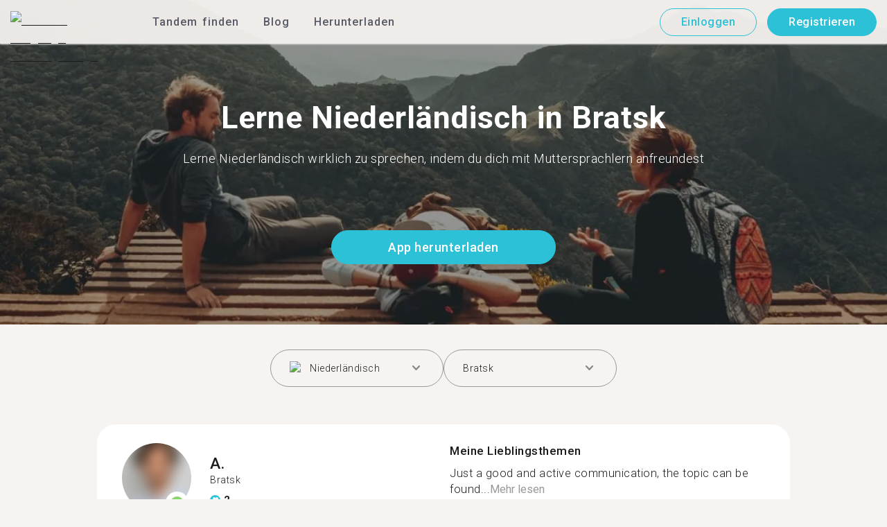

--- FILE ---
content_type: text/html; charset=utf-8
request_url: https://tandem.net/de/learn/dutch/bratsk
body_size: 74845
content:
<!DOCTYPE html><html lang="de"><head><meta charSet="utf-8"/><title>Niederländisch lernen in Bratsk | Finde passende Sprachpartner mit Tandem</title><meta name="viewport" content="width=device-width, initial-scale=1"/><meta name="apple-mobile-web-app-capable" content="yes"/><meta name="description" content="In Bratsk warten mehr als 73 Mitglieder, die Niederländisch lernen auf Dich. Vernetze Dich über Tandem mit Sprachpartnern und lerne kostenlos Niederländisch!"/><link rel="canonical" href="https://tandem.net/de/learn/dutch/bratsk"/><link rel="alternate" hrefLang="x-default" href="https://tandem.net/learn/dutch/bratsk"/><link rel="alternate" hrefLang="en" href="https://tandem.net/learn/dutch/bratsk"/><link rel="alternate" hrefLang="de" href="https://tandem.net/de/learn/dutch/bratsk"/><link rel="alternate" hrefLang="es" href="https://tandem.net/es/learn/dutch/bratsk"/><link rel="alternate" hrefLang="fr" href="https://tandem.net/fr/learn/dutch/bratsk"/><link rel="alternate" hrefLang="it" href="https://tandem.net/it/learn/dutch/bratsk"/><link rel="alternate" hrefLang="pt-BR" href="https://tandem.net/pt-br/learn/dutch/bratsk"/><link rel="alternate" hrefLang="ru" href="https://tandem.net/ru/learn/dutch/bratsk"/><link rel="alternate" hrefLang="ko" href="https://tandem.net/ko/learn/dutch/bratsk"/><link rel="alternate" hrefLang="ja" href="https://tandem.net/ja/learn/dutch/bratsk"/><link rel="alternate" hrefLang="zh-Hans" href="https://tandem.net/zh-hans/learn/dutch/bratsk"/><link rel="alternate" hrefLang="zh-Hant" href="https://tandem.net/zh-hant/learn/dutch/bratsk"/><meta property="tandem-analytics-cg-type" content="longtail-learn-city"/><meta property="fb:app_id" content="941657625846827"/><meta property="og:locale" content="de"/><meta property="og:type" content="website"/><meta property="og:title" content="Niederländisch lernen in Bratsk | Finde passende Sprachpartner mit Tandem"/><meta property="og:description" content="In Bratsk warten mehr als 73 Mitglieder, die Niederländisch lernen auf Dich. Vernetze Dich über Tandem mit Sprachpartnern und lerne kostenlos Niederländisch!"/><meta property="og:url" content="https://tandem.net/de/learn/dutch/bratsk"/><meta property="og:site_name" content="Tandem - Speak Any Language"/><meta property="al:android:package" content="net.tandem"/><meta property="al:android:url" content="tandem-app://community"/><meta property="al:android:app_name" content="Tandem Language Exchange: Speak &amp; learn languages"/><meta property="al:ios:app_store_id" content="959001619"/><meta property="al:ios:url" content="tandem-app://community"/><meta property="al:ios:app_name" content="Tandem - Language Exchange"/><link rel="apple-touch-icon" sizes="120x120" href="/static/apple-touch-icon.png"/><link rel="icon" type="image/png" sizes="32x32" href="/static/favicon-32x32.png"/><link rel="icon" type="image/png" sizes="16x16" href="/static/favicon-16x16.png"/><link rel="mask-icon" href="/static/safari-pinned-tab.svg" color="#5bbad5"/><meta name="theme-color" content="#ffffff"/><link rel="preconnect" href="https://pro.ip-api.com"/><link rel="dns-prefetch" href="https://www.googletagmanager.com/"/><link rel="preconnect" crossorigin="" href="https://www.googletagmanager.com/"/><link rel="preconnect" href="https://assets.ctfassets.net" crossorigin=""/><link rel="preconnect" href="https://images.ctfassets.net" crossorigin=""/><link rel="dns-prefetch" href="https://assets.ctfassets.net"/><link rel="dns-prefetch" href="https://images.ctfassets.net"/><script type="application/ld+json">{"@context":"https://schema.org","@type":"FAQPage","mainEntity":[{"@type":"Question","name":"Weißt du, wieviele Tandemmitglieder in Bratsk einen Sprachaustausch auf Niederländisch suchen?","acceptedAnswer":{"@type":"Answer","text":"<p>In Bratsk suchen 73 Mitglieder einen Sprachaustausch auf Niederländisch.</p>"}},{"@type":"Question","name":"Gibt es andere Orte in Russland außer in Bratsk, wo ich einen Tandempartner für Niederländisch finden kann?","acceptedAnswer":{"@type":"Answer","text":"<p>Sprachpartner für Niederländisch findest du auch in <a href=/de/learn/dutch/syktyvkar />Syktywkar</a >, <a href=/de/learn/dutch/nizhny-novgorod />Nischni Nowgorod</a > und <a href=/de/learn/dutch/magnitogorsk />Magnitogorsk</a >.</p>"}},{"@type":"Question","name":"Wie funktioniert die Tandem-App genau?","acceptedAnswer":{"@type":"Answer","text":"<p>Tandem ist eine Sprachaustausch-App, bei der sich Menschen gegenseitig ihre Muttersprache beibringen. Jeden Monat besuchen mehr als 500.000 Menschen Tandem, 73 davon kommen aus Bratsk.</p>"}}]}</script><link rel="preload" as="image" imageSrcSet="/_next/image?url=https%3A%2F%2Fimages.ctfassets.net%2F0uov5tlk8deu%2F1135iEEMMgxQFkvPkUmKv7%2Fb58656b3e022a652737743329c770e12%2FtandemLogo_website_3c.svg&amp;w=576&amp;q=100 1x, /_next/image?url=https%3A%2F%2Fimages.ctfassets.net%2F0uov5tlk8deu%2F1135iEEMMgxQFkvPkUmKv7%2Fb58656b3e022a652737743329c770e12%2FtandemLogo_website_3c.svg&amp;w=1200&amp;q=100 2x" fetchpriority="high"/><meta name="next-head-count" content="46"/><link rel="preload" href="/_next/static/media/2972c9f4b815fbfd-s.p.woff2" as="font" type="font/woff2" crossorigin="anonymous" data-next-font="size-adjust"/><link rel="preload" href="/_next/static/media/f5286ae108c2513e-s.p.woff2" as="font" type="font/woff2" crossorigin="anonymous" data-next-font="size-adjust"/><link rel="preload" href="/_next/static/media/24c15609eaa28576-s.p.woff2" as="font" type="font/woff2" crossorigin="anonymous" data-next-font="size-adjust"/><link rel="preload" href="/_next/static/media/47cbc4e2adbc5db9-s.p.woff2" as="font" type="font/woff2" crossorigin="anonymous" data-next-font="size-adjust"/><link rel="preload" href="/_next/static/media/0f3a385557f1712f-s.p.woff2" as="font" type="font/woff2" crossorigin="anonymous" data-next-font="size-adjust"/><link rel="preload" href="/_next/static/media/24f6ebe2756575bd-s.p.woff2" as="font" type="font/woff2" crossorigin="anonymous" data-next-font="size-adjust"/><link rel="preload" href="/_next/static/css/058af83333625ad8.css" as="style"/><link rel="stylesheet" href="/_next/static/css/058af83333625ad8.css" data-n-g=""/><link rel="preload" href="/_next/static/css/420a60c5815cb873.css" as="style"/><link rel="stylesheet" href="/_next/static/css/420a60c5815cb873.css" data-n-p=""/><link rel="preload" href="/_next/static/css/efb61d8a15f09322.css" as="style"/><link rel="stylesheet" href="/_next/static/css/efb61d8a15f09322.css" data-n-p=""/><noscript data-n-css=""></noscript><script defer="" nomodule="" src="/_next/static/chunks/polyfills-78c92fac7aa8fdd8.js"></script><script src="/_next/static/chunks/webpack-a564e35eac45e556.js" defer=""></script><script src="/_next/static/chunks/framework-9620da855a94eb57.js" defer=""></script><script src="/_next/static/chunks/main-43ed1583751f0b2e.js" defer=""></script><script src="/_next/static/chunks/pages/_app-c2d7b3aa945ec44c.js" defer=""></script><script src="/_next/static/chunks/592-a5e3ba24041ed01d.js" defer=""></script><script src="/_next/static/chunks/577-6c228109f7237640.js" defer=""></script><script src="/_next/static/chunks/642-c69ea01c24dd99ec.js" defer=""></script><script src="/_next/static/chunks/53-ae5451619d1df5cd.js" defer=""></script><script src="/_next/static/chunks/951-06403e74e6f78c92.js" defer=""></script><script src="/_next/static/chunks/pages/learn/%5Blanguage%5D/%5Bcity%5D-410bb4e1be24279d.js" defer=""></script><script src="/_next/static/tBi54nXqly53l15WlWbrW/_buildManifest.js" defer=""></script><script src="/_next/static/tBi54nXqly53l15WlWbrW/_ssgManifest.js" defer=""></script></head><body><div id="__next"><div class="__className_294806 __variable_9907eb"><div class="styles_layout__dMOgf undefined"><header class="styles_header__aH58H styles_header__qGBkP styles_semiTransparent__ZMN7E"><div class="styles_wrapper___KVGU"><div class="styles_logo__iCYia"><a href="/de"><div class="styles_responsiveImage__zNs7v styles_logo___KP9Q"><img alt="Tandem Language Exchange Logo" fetchpriority="high" width="500" height="101" decoding="async" data-nimg="1" style="color:transparent" srcSet="/_next/image?url=https%3A%2F%2Fimages.ctfassets.net%2F0uov5tlk8deu%2F1135iEEMMgxQFkvPkUmKv7%2Fb58656b3e022a652737743329c770e12%2FtandemLogo_website_3c.svg&amp;w=576&amp;q=100 1x, /_next/image?url=https%3A%2F%2Fimages.ctfassets.net%2F0uov5tlk8deu%2F1135iEEMMgxQFkvPkUmKv7%2Fb58656b3e022a652737743329c770e12%2FtandemLogo_website_3c.svg&amp;w=1200&amp;q=100 2x" src="/_next/image?url=https%3A%2F%2Fimages.ctfassets.net%2F0uov5tlk8deu%2F1135iEEMMgxQFkvPkUmKv7%2Fb58656b3e022a652737743329c770e12%2FtandemLogo_website_3c.svg&amp;w=1200&amp;q=100"/></div></a></div><div class="styles_menu___Myb6"><nav class="styles_headerMenu__gk_6h" role="navigation"><div><span class="styles_menuLink__r6jhm">Tandem finden</span><div class="styles_headerMenuDropdown__9FbRI styles_hidden__G_jKo"><div><div class="styles_label__UQJmj"><a href="/de/language-exchange/germany"><span><img alt="Other Flag" loading="lazy" width="20" height="20" decoding="async" data-nimg="1" class="styles_roundIcon__6PbpP" style="color:transparent" srcSet="/_next/image?url=https%3A%2F%2Fimages.ctfassets.net%2F0uov5tlk8deu%2FfwgVKoveugb2nXnAjN6SQ%2Fe587a7f789584f428a2667d6071acd21%2Fde.svg&amp;w=32&amp;q=75 1x, /_next/image?url=https%3A%2F%2Fimages.ctfassets.net%2F0uov5tlk8deu%2FfwgVKoveugb2nXnAjN6SQ%2Fe587a7f789584f428a2667d6071acd21%2Fde.svg&amp;w=48&amp;q=75 2x" src="/_next/image?url=https%3A%2F%2Fimages.ctfassets.net%2F0uov5tlk8deu%2FfwgVKoveugb2nXnAjN6SQ%2Fe587a7f789584f428a2667d6071acd21%2Fde.svg&amp;w=48&amp;q=75"/>Deutschland</span></a></div></div><div><div class="styles_label__UQJmj"><a href="/de/language-exchange/brazil"><span><img alt="Other Flag" loading="lazy" width="20" height="20" decoding="async" data-nimg="1" class="styles_roundIcon__6PbpP" style="color:transparent" srcSet="/_next/image?url=https%3A%2F%2Fimages.ctfassets.net%2F0uov5tlk8deu%2F6qrkxBrPq9aO0bh7rYWsri%2F9cfbf292341985c41a7f1b44db656289%2Fbr.svg&amp;w=32&amp;q=75 1x, /_next/image?url=https%3A%2F%2Fimages.ctfassets.net%2F0uov5tlk8deu%2F6qrkxBrPq9aO0bh7rYWsri%2F9cfbf292341985c41a7f1b44db656289%2Fbr.svg&amp;w=48&amp;q=75 2x" src="/_next/image?url=https%3A%2F%2Fimages.ctfassets.net%2F0uov5tlk8deu%2F6qrkxBrPq9aO0bh7rYWsri%2F9cfbf292341985c41a7f1b44db656289%2Fbr.svg&amp;w=48&amp;q=75"/>Brasilien</span></a></div></div><div><div class="styles_label__UQJmj"><a href="/de/language-exchange/france"><span><img alt="Other Flag" loading="lazy" width="20" height="20" decoding="async" data-nimg="1" class="styles_roundIcon__6PbpP" style="color:transparent" srcSet="/_next/image?url=https%3A%2F%2Fimages.ctfassets.net%2F0uov5tlk8deu%2F70oSesPYiLyFMWEYLSqHve%2F7e4158d1354beb80f5ab7902457c918e%2Ffr.svg&amp;w=32&amp;q=75 1x, /_next/image?url=https%3A%2F%2Fimages.ctfassets.net%2F0uov5tlk8deu%2F70oSesPYiLyFMWEYLSqHve%2F7e4158d1354beb80f5ab7902457c918e%2Ffr.svg&amp;w=48&amp;q=75 2x" src="/_next/image?url=https%3A%2F%2Fimages.ctfassets.net%2F0uov5tlk8deu%2F70oSesPYiLyFMWEYLSqHve%2F7e4158d1354beb80f5ab7902457c918e%2Ffr.svg&amp;w=48&amp;q=75"/>Frankreich</span></a></div></div><div><div class="styles_label__UQJmj"><a href="/de/language-exchange/italy"><span><img alt="Other Flag" loading="lazy" width="20" height="20" decoding="async" data-nimg="1" class="styles_roundIcon__6PbpP" style="color:transparent" srcSet="/_next/image?url=https%3A%2F%2Fimages.ctfassets.net%2F0uov5tlk8deu%2F7504ZxcuwG5lIzn4u3Jkjy%2F5dd33a41b9dfa1dc9cc0847f9c7abf9b%2Fit.svg&amp;w=32&amp;q=75 1x, /_next/image?url=https%3A%2F%2Fimages.ctfassets.net%2F0uov5tlk8deu%2F7504ZxcuwG5lIzn4u3Jkjy%2F5dd33a41b9dfa1dc9cc0847f9c7abf9b%2Fit.svg&amp;w=48&amp;q=75 2x" src="/_next/image?url=https%3A%2F%2Fimages.ctfassets.net%2F0uov5tlk8deu%2F7504ZxcuwG5lIzn4u3Jkjy%2F5dd33a41b9dfa1dc9cc0847f9c7abf9b%2Fit.svg&amp;w=48&amp;q=75"/>Italien</span></a></div></div><div><div class="styles_label__UQJmj"><a href="/de/language-exchange/netherlands"><span><img alt="Other Flag" loading="lazy" width="20" height="20" decoding="async" data-nimg="1" class="styles_roundIcon__6PbpP" style="color:transparent" srcSet="/_next/image?url=https%3A%2F%2Fimages.ctfassets.net%2F0uov5tlk8deu%2F2COld6NK5YXj58HmVM9FqO%2F802400bb2c2ee61d78d8f2cf5211b0cf%2Fnl.svg&amp;w=32&amp;q=75 1x, /_next/image?url=https%3A%2F%2Fimages.ctfassets.net%2F0uov5tlk8deu%2F2COld6NK5YXj58HmVM9FqO%2F802400bb2c2ee61d78d8f2cf5211b0cf%2Fnl.svg&amp;w=48&amp;q=75 2x" src="/_next/image?url=https%3A%2F%2Fimages.ctfassets.net%2F0uov5tlk8deu%2F2COld6NK5YXj58HmVM9FqO%2F802400bb2c2ee61d78d8f2cf5211b0cf%2Fnl.svg&amp;w=48&amp;q=75"/>Niederlande</span></a></div></div><div><div class="styles_label__UQJmj"><a href="/de/language-exchange/united-states"><span><img alt="Other Flag" loading="lazy" width="20" height="20" decoding="async" data-nimg="1" class="styles_roundIcon__6PbpP" style="color:transparent" srcSet="/_next/image?url=https%3A%2F%2Fimages.ctfassets.net%2F0uov5tlk8deu%2F5hRFv0VnbzDkA812aXsTU2%2Fa3bcbfeb59a6dfbfed06356419c262a7%2Fus.svg&amp;w=32&amp;q=75 1x, /_next/image?url=https%3A%2F%2Fimages.ctfassets.net%2F0uov5tlk8deu%2F5hRFv0VnbzDkA812aXsTU2%2Fa3bcbfeb59a6dfbfed06356419c262a7%2Fus.svg&amp;w=48&amp;q=75 2x" src="/_next/image?url=https%3A%2F%2Fimages.ctfassets.net%2F0uov5tlk8deu%2F5hRFv0VnbzDkA812aXsTU2%2Fa3bcbfeb59a6dfbfed06356419c262a7%2Fus.svg&amp;w=48&amp;q=75"/>Vereinigte Staaten</span></a></div></div><div><div class="styles_label__UQJmj"><a href="/de/language-exchange/united-kingdom"><span><img alt="Other Flag" loading="lazy" width="20" height="20" decoding="async" data-nimg="1" class="styles_roundIcon__6PbpP" style="color:transparent" srcSet="/_next/image?url=https%3A%2F%2Fimages.ctfassets.net%2F0uov5tlk8deu%2F1KpuDowLib5H19m1HnH9dZ%2F91e4e99e88aad32431e44ea4d64a5a25%2Fgb.svg&amp;w=32&amp;q=75 1x, /_next/image?url=https%3A%2F%2Fimages.ctfassets.net%2F0uov5tlk8deu%2F1KpuDowLib5H19m1HnH9dZ%2F91e4e99e88aad32431e44ea4d64a5a25%2Fgb.svg&amp;w=48&amp;q=75 2x" src="/_next/image?url=https%3A%2F%2Fimages.ctfassets.net%2F0uov5tlk8deu%2F1KpuDowLib5H19m1HnH9dZ%2F91e4e99e88aad32431e44ea4d64a5a25%2Fgb.svg&amp;w=48&amp;q=75"/>Großbritannien</span></a></div></div><div><div class="styles_label__UQJmj"><a href="/de/language-exchange"><span>Weitere Länder</span></a></div></div></div></div><span class="styles_menuLink__r6jhm"><a href="/de/blog">Blog</a></span><span class="styles_menuLink__r6jhm"><a href="/de/download">Herunterladen</a></span></nav></div><div class="styles_login__aD5fX"><nav><a href="https://app.tandem.net/de/login"><button class="styles_button__td6Xf styles_loginButton__61OnN styles_secondary__Fdb3N styles_transparent__1RYQx" type="button">Einloggen</button></a><a data-track="Hdr_SignUp" href="/de/download"><button class="styles_button__td6Xf styles_loginButton__61OnN" data-track="Hdr_SignUp" type="button">Registrieren</button></a></nav></div><div class="styles_hamburger___ojXH"><div class="styles_hamburger__AO6gw"><button class="styles_button__jriux" aria-label="Hamburger Menu"><i class="styles_materialSymbol__gjneZ" translate="no">menu</i></button><div class="styles_sidebar__UyljR"><button class="styles_close__c_mCY"><i class="styles_materialSymbol__gjneZ" translate="no">close</i></button></div></div></div></div></header><main><div class="styles_pageContent__OZDjr"><section class="styles_heroImage__luPDP"><div class="styles_responsiveImage__zNs7v styles_backgroundImageWrapper__GIHSE styles_isBackground__tBdc_"><picture class=""><source srcSet="//images.ctfassets.net/0uov5tlk8deu/4SCfkyQ013XKrga0VyH2Kw/be27dcc9e5b48facf3aeb8db32a93fe4/Learn-languages-Tandem_lngtl_hero_mobile.jpg?fm=webp" media="(max-width: 576px)"/><source srcSet="//images.ctfassets.net/0uov5tlk8deu/4SCfkyQ013XKrga0VyH2Kw/be27dcc9e5b48facf3aeb8db32a93fe4/Learn-languages-Tandem_lngtl_hero_mobile.jpg" media="(max-width: 576px)"/><source srcSet="//images.ctfassets.net/0uov5tlk8deu/4RmceaEIJerlkfr3i3NkVL/a6e9cacb3cb30c0e7cdfc8e081f9261a/Learn-languages-Tandem_lngtl_hero_desktop.jpg?fm=webp"/><img src="//images.ctfassets.net/0uov5tlk8deu/4RmceaEIJerlkfr3i3NkVL/a6e9cacb3cb30c0e7cdfc8e081f9261a/Learn-languages-Tandem_lngtl_hero_desktop.jpg" alt="learn languages travel"/></picture></div><div class="styles_gridContainer__gDnz6 styles_content__k07tl"><h1>Lerne Niederländisch in Bratsk</h1><p>Lerne Niederländisch wirklich zu sprechen, indem du dich mit Muttersprachlern anfreundest</p><div class="styles_ctaLink__5FCyD styles_button__GgyK9"><a class="styles_link__RPWUa" href="https://go.tandem.net/LZFP"><button class="styles_button__td6Xf styles_link__I6ucG" data-track="LngtlCity_Mhead_btn" type="button">App herunterladen</button></a></div></div></section><div id="psf-scrollAnchor"></div><div class="styles_partnerSearchForm__CEGMG"><div class="styles_gridContainer__gDnz6"><div class="styles_form__CSfZH"><div class="styles_field__UPSdO"><div class="styles_select__IBPsp"><div class="styles_input__rBdwF"><div class="styles_labelledFlag__BbZBC"><img alt="Other Flag" loading="lazy" width="20" height="20" decoding="async" data-nimg="1" class="styles_roundIcon__6PbpP" style="color:transparent" srcSet="/_next/image?url=%2Fstatic%2Fflags%2Flanguages%2Fnl.svg&amp;w=32&amp;q=75 1x, /_next/image?url=%2Fstatic%2Fflags%2Flanguages%2Fnl.svg&amp;w=48&amp;q=75 2x" src="/_next/image?url=%2Fstatic%2Fflags%2Flanguages%2Fnl.svg&amp;w=48&amp;q=75"/><span class="styles_label__mBug_">Niederländisch</span></div><input type="text" value=""/><i class="styles_materialSymbol__gjneZ" translate="no">keyboard_arrow_down</i></div></div></div><div class="styles_field__UPSdO"><div class="styles_select__IBPsp"><div class="styles_input__rBdwF"><p>Bratsk</p><input type="text" value=""/><i class="styles_materialSymbol__gjneZ" translate="no">keyboard_arrow_down</i></div></div></div></div></div></div><div id="profile-grid"><div class="styles_profile__EonCi"><div class="styles_gridContainer__gDnz6"><div class="styles_card__SToaX"><div class="styles_bio__HsAJj"><div class="styles_intro__R44U4"><a href="/de/download"><div class="styles_image__jl__P"><img src="/static/longtail/22b8b5b9-3cc2-415b-ba0b-1a03e58859e4.jpg" alt="A." loading="lazy"/><span class="styles_liveDot__XMqum"></span></div></a><div class="styles_info__GDfW6"><h3>A.</h3><p>Bratsk</p><div class="styles_references__GL5m_" data-tooltip-id="reference-tooltip"><div class="styles_referenceIcon__ZhOMF"><i class="styles_materialSymbol__gjneZ" translate="no">format_quote</i></div><span>2</span></div></div></div><div class="styles_languages__Yp_n8"><h4>Fließend</h4><div class="styles_row__io73N"><div class="styles_language__HKOf_"><img src="/static/flags/languages/ru.svg" alt="Pусский Flag" loading="lazy"/><p>Russisch</p></div></div><h4>LERNT</h4><div class="styles_row__io73N"><div class="styles_language__HKOf_"><img src="/static/flags/languages/ja.svg" alt="日本語 Flag" loading="lazy"/><p>Japanisch</p></div></div></div></div><div class="styles_answers__R2oaY"><div class="styles_grid__L8WIe styles_mobileGrid__R4fr3 styles_snipped__TvcKN"><div class="styles_answer__fvd3_ styles_snipped__TvcKN"><h4>Meine Lieblingsthemen</h4><p>Just a good and active communication, the topic can be found...<button type="button">Mehr lesen</button></p></div><div class="styles_answer__fvd3_ styles_snipped__TvcKN"><h4>Mein Tandempartner ist</h4><p>I will be glad to everyone(´・ω・`)</p></div><div class="styles_answer__fvd3_ styles_snipped__TvcKN"><h4>Meine Sprachlernziele</h4><p>to be fluent in English to leave the country in the future</p></div><noscript><div class="styles_grid__L8WIe"><div class="styles_answer__fvd3_"><h4>Meine Lieblingsthemen</h4><p>Just a good and active communication, the topic can be found in the process of conversation, and in general it will be interesting to discuss the cultures of other countries, your hobbies and so on.(･ัω･ั)</p></div><div class="styles_answer__fvd3_"><h4>Mein Tandempartner ist</h4><p>I will be glad to everyone(´・ω・`)</p></div><div class="styles_answer__fvd3_"><h4>Meine Sprachlernziele</h4><p>to be fluent in English to leave the country in the future</p></div></div></noscript></div></div><div class="styles_cta__PNzoD"><a class="styles_link__RPWUa" href="https://go.tandem.net/LZFP"><button class="styles_button__td6Xf" data-track="LngtlCity_CTA_btn" type="button">App herunterladen</button></a></div></div></div></div><div class="styles_profile__EonCi"><div class="styles_gridContainer__gDnz6"><div class="styles_card__SToaX"><div class="styles_bio__HsAJj"><div class="styles_intro__R44U4"><a href="/de/download"><div class="styles_image__jl__P"><img src="/static/longtail/bd93a523-b543-49d9-8146-b7da6bbd8281.jpg" alt="N." loading="lazy"/></div></a><div class="styles_info__GDfW6"><h3>N.</h3><p>Bratsk</p><div class="styles_references__GL5m_" data-tooltip-id="reference-tooltip"><div class="styles_referenceIcon__ZhOMF"><i class="styles_materialSymbol__gjneZ" translate="no">format_quote</i></div><span>3</span></div></div></div><div class="styles_languages__Yp_n8"><h4>Fließend</h4><div class="styles_row__io73N"><div class="styles_language__HKOf_"><img src="/static/flags/languages/ru.svg" alt="Pусский Flag" loading="lazy"/><p>Russisch</p></div></div><h4>LERNT</h4><div class="styles_row__io73N"><div class="styles_language__HKOf_"><img src="/static/flags/languages/en-uk.svg" alt="English Flag" loading="lazy"/><p>Englisch</p></div></div></div></div><div class="styles_answers__R2oaY"><div class="styles_grid__L8WIe styles_mobileGrid__R4fr3 styles_snipped__TvcKN"><div class="styles_answer__fvd3_ styles_snipped__TvcKN"><h4>Idealer Sprachlernpartner</h4><p>It depends on vibe of people...<button type="button">Mehr lesen</button></p></div><div class="styles_answer__fvd3_ styles_snipped__TvcKN"><h4>Meine Sprachlernziele</h4><p>Let’s turn everything upside down, then everything will be meaningful ;)</p></div><div class="styles_answer__fvd3_ styles_snipped__TvcKN"><h4>Meine Lieblingsthemen</h4><p>Travels by hitchhiking, digital marketing, psychology, electro-cars, cooking, smart people, music</p></div><noscript><div class="styles_grid__L8WIe"><div class="styles_answer__fvd3_"><h4>Idealer Sprachlernpartner</h4><p>It depends on vibe of people)</p></div><div class="styles_answer__fvd3_"><h4>Meine Sprachlernziele</h4><p>Let’s turn everything upside down, then everything will be meaningful ;)</p></div><div class="styles_answer__fvd3_"><h4>Meine Lieblingsthemen</h4><p>Travels by hitchhiking, digital marketing, psychology, electro-cars, cooking, smart people, music</p></div></div></noscript></div></div><div class="styles_cta__PNzoD"><a class="styles_link__RPWUa" href="https://go.tandem.net/LZFP"><button class="styles_button__td6Xf" data-track="LngtlCity_CTA_btn" type="button">App herunterladen</button></a></div></div></div></div><div class="styles_profile__EonCi"><div class="styles_gridContainer__gDnz6"><div class="styles_card__SToaX"><div class="styles_bio__HsAJj"><div class="styles_intro__R44U4"><a href="/de/download"><div class="styles_image__jl__P"><img src="/static/longtail/f9e0de6a-0226-4113-a389-c598cc9b945b.jpg" alt="E." loading="lazy"/></div></a><div class="styles_info__GDfW6"><h3>E.</h3><p>Bratsk</p></div></div><div class="styles_languages__Yp_n8"><h4>Fließend</h4><div class="styles_row__io73N"><div class="styles_language__HKOf_"><img src="/static/flags/languages/ru.svg" alt="Pусский Flag" loading="lazy"/><p>Russisch</p></div></div><h4>LERNT</h4><div class="styles_row__io73N"><div class="styles_language__HKOf_"><img src="/static/flags/languages/en-uk.svg" alt="English Flag" loading="lazy"/><p>Englisch</p></div></div></div></div><div class="styles_answers__R2oaY"><div class="styles_grid__L8WIe styles_mobileGrid__R4fr3 styles_snipped__TvcKN"><div class="styles_answer__fvd3_ styles_snipped__TvcKN"><h4>Meine Sprachlernziele</h4><p>Научиться свободно и без проблем говорить на языке, уметь без...<button type="button">Mehr lesen</button></p></div><div class="styles_answer__fvd3_ styles_snipped__TvcKN"><h4>Meine Lieblingsthemen</h4><p>Игры, IT, сериалы, фильмы, мультфильмы, технологии,</p></div><div class="styles_answer__fvd3_ styles_snipped__TvcKN"><h4>Idealer Gesprächspartner</h4><p>Может научить языку, общительный, вкусно готовит :D С которым я могу найти общий язык</p></div><noscript><div class="styles_grid__L8WIe"><div class="styles_answer__fvd3_"><h4>Meine Sprachlernziele</h4><p>Научиться свободно и без проблем говорить на языке, уметь без проблем составлять предложения</p></div><div class="styles_answer__fvd3_"><h4>Meine Lieblingsthemen</h4><p>Игры, IT, сериалы, фильмы, мультфильмы, технологии,</p></div><div class="styles_answer__fvd3_"><h4>Idealer Gesprächspartner</h4><p>Может научить языку, общительный, вкусно готовит :D С которым я могу найти общий язык</p></div></div></noscript></div></div><div class="styles_cta__PNzoD"><a class="styles_link__RPWUa" href="https://go.tandem.net/LZFP"><button class="styles_button__td6Xf" data-track="LngtlCity_CTA_btn" type="button">App herunterladen</button></a></div></div></div></div><div class="styles_profile__EonCi"><div class="styles_gridContainer__gDnz6"><div class="styles_card__SToaX"><div class="styles_bio__HsAJj"><div class="styles_intro__R44U4"><a href="/de/download"><div class="styles_image__jl__P"><img src="/static/longtail/4a5a4822-8a8f-4fd7-ac3e-954855f67b6d.jpg" alt="A." loading="lazy"/></div></a><div class="styles_info__GDfW6"><h3>A.</h3><p>Bratsk</p></div></div><div class="styles_languages__Yp_n8"><h4>Fließend</h4><div class="styles_row__io73N"><div class="styles_language__HKOf_"><img src="/static/flags/languages/ru.svg" alt="Pусский Flag" loading="lazy"/><p>Russisch</p></div></div><h4>LERNT</h4><div class="styles_row__io73N"><div class="styles_language__HKOf_"><img src="/static/flags/languages/en-uk.svg" alt="English Flag" loading="lazy"/><p>Englisch</p></div></div></div></div><div class="styles_answers__R2oaY"><div class="styles_grid__L8WIe styles_mobileGrid__R4fr3 styles_snipped__TvcKN"><div class="styles_answer__fvd3_ styles_snipped__TvcKN"><h4>Meine Lieblingsthemen</h4><p>I want learn English language and traveling ☺️ help me please,...<button type="button">Mehr lesen</button></p></div><div class="styles_answer__fvd3_ styles_snipped__TvcKN"><h4>Perfekter Tandempartner</h4><p>Человек, который сможет и постарается помочь в изучении английского и передаст опыт</p></div><div class="styles_answer__fvd3_ styles_snipped__TvcKN"><h4>Meine Sprachlernziele</h4><p>Free speaking on English language </p></div><noscript><div class="styles_grid__L8WIe"><div class="styles_answer__fvd3_"><h4>Meine Lieblingsthemen</h4><p>I want learn English language and traveling ☺️ help me please, friends! Waiting messages ✌️I know very nice Russian language and be help you! </p></div><div class="styles_answer__fvd3_"><h4>Perfekter Tandempartner</h4><p>Человек, который сможет и постарается помочь в изучении английского и передаст опыт</p></div><div class="styles_answer__fvd3_"><h4>Meine Sprachlernziele</h4><p>Free speaking on English language </p></div></div></noscript></div></div><div class="styles_cta__PNzoD"><a class="styles_link__RPWUa" href="https://go.tandem.net/LZFP"><button class="styles_button__td6Xf" data-track="LngtlCity_CTA_btn" type="button">App herunterladen</button></a></div></div></div></div><div class="styles_profile__EonCi"><div class="styles_gridContainer__gDnz6"><div class="styles_card__SToaX"><div class="styles_bio__HsAJj"><div class="styles_intro__R44U4"><a href="/de/download"><div class="styles_image__jl__P"><img src="/static/longtail/a1c7c5fc-5a14-4d7a-a30a-9dedda4cc4b3.jpg" alt="A." loading="lazy"/></div></a><div class="styles_info__GDfW6"><h3>A.</h3><p>Bratsk</p></div></div><div class="styles_languages__Yp_n8"><h4>Fließend</h4><div class="styles_row__io73N"><div class="styles_language__HKOf_"><img src="/static/flags/languages/ru.svg" alt="Pусский Flag" loading="lazy"/><p>Russisch</p></div></div><h4>LERNT</h4><div class="styles_row__io73N"><div class="styles_language__HKOf_"><img src="/static/flags/languages/en-uk.svg" alt="English Flag" loading="lazy"/><p>Englisch</p></div></div></div></div><div class="styles_answers__R2oaY"><div class="styles_grid__L8WIe styles_mobileGrid__R4fr3 styles_snipped__TvcKN"><div class="styles_answer__fvd3_ styles_snipped__TvcKN"><h4>So wünsche ich mir meinen Gesprächspartner</h4><p>Teenagers 14-17 y.o. From USA, UK or Germany. (I learn English...<button type="button">Mehr lesen</button></p></div><div class="styles_answer__fvd3_ styles_snipped__TvcKN"><h4>Meine Sprachlernziele</h4><p>I want to know very good English and German (My English is good, but German so bad)</p></div><div class="styles_answer__fvd3_ styles_snipped__TvcKN"><h4>Meine Lieblingsthemen</h4><p>Hobbies, life, school time, family</p></div><noscript><div class="styles_grid__L8WIe"><div class="styles_answer__fvd3_"><h4>So wünsche ich mir meinen Gesprächspartner</h4><p>Teenagers 14-17 y.o. From USA, UK or Germany. (I learn English and German).</p></div><div class="styles_answer__fvd3_"><h4>Meine Sprachlernziele</h4><p>I want to know very good English and German (My English is good, but German so bad)</p></div><div class="styles_answer__fvd3_"><h4>Meine Lieblingsthemen</h4><p>Hobbies, life, school time, family</p></div></div></noscript></div></div><div class="styles_cta__PNzoD"><a class="styles_link__RPWUa" href="https://go.tandem.net/LZFP"><button class="styles_button__td6Xf" data-track="LngtlCity_CTA_btn" type="button">App herunterladen</button></a></div></div></div></div><section class="styles_PageSection__riJXV" id="section_49nUkc2uXSY49Frq0veTWW"><div class="styles_gridContainer__gDnz6"><div class="styles_membersCountBanner__zhplq"><div class="styles_responsiveImage__zNs7v styles_isBackground__tBdc_"><img alt="Members Count Background" loading="lazy" decoding="async" data-nimg="fill" style="position:absolute;height:100%;width:100%;left:0;top:0;right:0;bottom:0;color:transparent" sizes="100vw" srcSet="/_next/image?url=https%3A%2F%2Fimages.ctfassets.net%2F0uov5tlk8deu%2F32SMOI29XUHVDj7dqKUcNG%2F5479f6d09e2968dc9bc423e3af954fd1%2FAwards_and_Mentions__1_.svg&amp;w=360&amp;q=100 360w, /_next/image?url=https%3A%2F%2Fimages.ctfassets.net%2F0uov5tlk8deu%2F32SMOI29XUHVDj7dqKUcNG%2F5479f6d09e2968dc9bc423e3af954fd1%2FAwards_and_Mentions__1_.svg&amp;w=576&amp;q=100 576w, /_next/image?url=https%3A%2F%2Fimages.ctfassets.net%2F0uov5tlk8deu%2F32SMOI29XUHVDj7dqKUcNG%2F5479f6d09e2968dc9bc423e3af954fd1%2FAwards_and_Mentions__1_.svg&amp;w=767&amp;q=100 767w, /_next/image?url=https%3A%2F%2Fimages.ctfassets.net%2F0uov5tlk8deu%2F32SMOI29XUHVDj7dqKUcNG%2F5479f6d09e2968dc9bc423e3af954fd1%2FAwards_and_Mentions__1_.svg&amp;w=991&amp;q=100 991w, /_next/image?url=https%3A%2F%2Fimages.ctfassets.net%2F0uov5tlk8deu%2F32SMOI29XUHVDj7dqKUcNG%2F5479f6d09e2968dc9bc423e3af954fd1%2FAwards_and_Mentions__1_.svg&amp;w=1200&amp;q=100 1200w, /_next/image?url=https%3A%2F%2Fimages.ctfassets.net%2F0uov5tlk8deu%2F32SMOI29XUHVDj7dqKUcNG%2F5479f6d09e2968dc9bc423e3af954fd1%2FAwards_and_Mentions__1_.svg&amp;w=1600&amp;q=100 1600w, /_next/image?url=https%3A%2F%2Fimages.ctfassets.net%2F0uov5tlk8deu%2F32SMOI29XUHVDj7dqKUcNG%2F5479f6d09e2968dc9bc423e3af954fd1%2FAwards_and_Mentions__1_.svg&amp;w=2048&amp;q=100 2048w" src="/_next/image?url=https%3A%2F%2Fimages.ctfassets.net%2F0uov5tlk8deu%2F32SMOI29XUHVDj7dqKUcNG%2F5479f6d09e2968dc9bc423e3af954fd1%2FAwards_and_Mentions__1_.svg&amp;w=2048&amp;q=100"/></div><div class="styles_grid__coCz6"><div class="styles_flag__R85oB"><img alt="Other Flag" loading="lazy" width="90" height="90" decoding="async" data-nimg="1" class="styles_roundIcon__6PbpP" style="color:transparent" srcSet="/_next/image?url=%2Fstatic%2Fflags%2Flanguages%2Fnl.svg&amp;w=96&amp;q=75 1x, /_next/image?url=%2Fstatic%2Fflags%2Flanguages%2Fnl.svg&amp;w=256&amp;q=75 2x" src="/_next/image?url=%2Fstatic%2Fflags%2Flanguages%2Fnl.svg&amp;w=256&amp;q=75"/></div><div class="styles_body__lPUWj"><p>Finde mehr als</p><h4>73</h4><p>Niederländischsprecher in Bratsk</p></div><div class="styles_buttonContainer__JeLzj"><div class="styles_ctaLink__5FCyD styles_button__bSNoW"><a class="styles_link__RPWUa" href="https://go.tandem.net/LZFP"><button class="styles_button__td6Xf styles_link__I6ucG styles_secondary__Fdb3N" data-track="Lngtl_FindMore_CTA_btn" type="button">App herunterladen</button></a></div></div></div></div></div></section><div class="styles_profile__EonCi"><div class="styles_gridContainer__gDnz6"><div class="styles_card__SToaX"><div class="styles_bio__HsAJj"><div class="styles_intro__R44U4"><a href="/de/download"><div class="styles_image__jl__P"><img src="/static/longtail/ac68fed2-56d4-4f6c-8522-7c68c3bbc60f.jpg" alt="V." loading="lazy"/><span class="styles_liveDot__XMqum"></span></div></a><div class="styles_info__GDfW6"><h3>V.</h3><p>Bratsk</p></div></div><div class="styles_languages__Yp_n8"><h4>Fließend</h4><div class="styles_row__io73N"><div class="styles_language__HKOf_"><img src="/static/flags/languages/ru.svg" alt="Pусский Flag" loading="lazy"/><p>Russisch</p></div></div><h4>LERNT</h4><div class="styles_row__io73N"><div class="styles_language__HKOf_"><img src="/static/flags/languages/en-uk.svg" alt="English Flag" loading="lazy"/><p>Englisch</p></div></div></div></div><div class="styles_answers__R2oaY"><div class="styles_grid__L8WIe styles_mobileGrid__R4fr3 styles_snipped__TvcKN"><div class="styles_answer__fvd3_ styles_snipped__TvcKN"><h4>Meine Sprachlernziele</h4><p>Speak English) thing English) Make friends...<button type="button">Mehr lesen</button></p></div><div class="styles_answer__fvd3_ styles_snipped__TvcKN"><h4>Meine Lieblingsthemen</h4><p>Movie, music, books especialy, a culture of another counries, history, science) of course foreign languages)</p></div><div class="styles_answer__fvd3_ styles_snipped__TvcKN"><h4>Mein Tandempartner ist</h4><p>I want to talk about everything, in any time and no matter who you are)</p></div><noscript><div class="styles_grid__L8WIe"><div class="styles_answer__fvd3_"><h4>Meine Sprachlernziele</h4><p>Speak English) thing English) Make friends)</p></div><div class="styles_answer__fvd3_"><h4>Meine Lieblingsthemen</h4><p>Movie, music, books especialy, a culture of another counries, history, science) of course foreign languages)</p></div><div class="styles_answer__fvd3_"><h4>Mein Tandempartner ist</h4><p>I want to talk about everything, in any time and no matter who you are)</p></div></div></noscript></div></div><div class="styles_cta__PNzoD"><a class="styles_link__RPWUa" href="https://go.tandem.net/LZFP"><button class="styles_button__td6Xf" data-track="LngtlCity_CTA_btn" type="button">App herunterladen</button></a></div></div></div></div><div class="styles_profile__EonCi"><div class="styles_gridContainer__gDnz6"><div class="styles_card__SToaX"><div class="styles_bio__HsAJj"><div class="styles_intro__R44U4"><a href="/de/download"><div class="styles_image__jl__P"><img src="/static/longtail/c5dc131c-5312-4b81-ad67-44c438fd23ad.jpg" alt="D." loading="lazy"/></div></a><div class="styles_info__GDfW6"><h3>D.</h3><p>Bratsk</p><span class="styles_new__F7efz">NEU</span></div></div><div class="styles_languages__Yp_n8"><h4>Fließend</h4><div class="styles_row__io73N"><div class="styles_language__HKOf_"><img src="/static/flags/languages/ru.svg" alt="Pусский Flag" loading="lazy"/><p>Russisch</p></div><div class="styles_language__HKOf_"><img src="/static/flags/languages/en-uk.svg" alt="English Flag" loading="lazy"/><p>Englisch</p></div></div><h4>LERNT</h4><div class="styles_row__io73N"><div class="styles_language__HKOf_"><img src="/static/flags/languages/ils.svg" alt="Russian Sign Language Flag" loading="lazy"/><p>Russische Gebärdensprache</p></div></div></div></div><div class="styles_answers__R2oaY"><div class="styles_grid__L8WIe styles_mobileGrid__R4fr3 styles_snipped__TvcKN"><div class="styles_answer__fvd3_ styles_snipped__TvcKN"><h4>Meine Lieblingsthemen</h4><p>Animals, films, culture, food, Art, lifestyle, hobby, space...<button type="button">Mehr lesen</button></p></div><div class="styles_answer__fvd3_ styles_snipped__TvcKN"><h4>Idealer Sprachlernpartner</h4><p>Funny, talkative and who want to speak on any topic </p></div><div class="styles_answer__fvd3_ styles_snipped__TvcKN"><h4>Meine Sprachlernziele</h4><p>Improve my English and learn French, I can improve your Russian as well :) </p></div><noscript><div class="styles_grid__L8WIe"><div class="styles_answer__fvd3_"><h4>Meine Lieblingsthemen</h4><p>Animals, films, culture, food, Art, lifestyle, hobby, space </p></div><div class="styles_answer__fvd3_"><h4>Idealer Sprachlernpartner</h4><p>Funny, talkative and who want to speak on any topic </p></div><div class="styles_answer__fvd3_"><h4>Meine Sprachlernziele</h4><p>Improve my English and learn French, I can improve your Russian as well :) </p></div></div></noscript></div></div><div class="styles_cta__PNzoD"><a class="styles_link__RPWUa" href="https://go.tandem.net/LZFP"><button class="styles_button__td6Xf" data-track="LngtlCity_CTA_btn" type="button">App herunterladen</button></a></div></div></div></div><div class="styles_profile__EonCi"><div class="styles_gridContainer__gDnz6"><div class="styles_card__SToaX"><div class="styles_bio__HsAJj"><div class="styles_intro__R44U4"><a href="/de/download"><div class="styles_image__jl__P"><img src="/static/longtail/97a165c3-6086-4627-a028-2a843cd10c51.jpg" alt="O." loading="lazy"/></div></a><div class="styles_info__GDfW6"><h3>O.</h3><p>Bratsk</p></div></div><div class="styles_languages__Yp_n8"><h4>Fließend</h4><div class="styles_row__io73N"><div class="styles_language__HKOf_"><img src="/static/flags/languages/ru.svg" alt="Pусский Flag" loading="lazy"/><p>Russisch</p></div></div><h4>LERNT</h4><div class="styles_row__io73N"><div class="styles_language__HKOf_"><img src="/static/flags/languages/zh.svg" alt="中文 (简体) Flag" loading="lazy"/><p>Chinesisch (vereinfacht)</p></div></div></div></div><div class="styles_answers__R2oaY"><div class="styles_grid__L8WIe styles_mobileGrid__R4fr3 styles_snipped__TvcKN"><div class="styles_answer__fvd3_ styles_snipped__TvcKN"><h4>Idealer Gesprächspartner</h4><p>Тот, который поддержит любую тему разговора и поможет выучить...<button type="button">Mehr lesen</button></p></div><div class="styles_answer__fvd3_ styles_snipped__TvcKN"><h4>Meine Sprachlernziele</h4><p>Коммуникации с людьми других стран</p></div><div class="styles_answer__fvd3_ styles_snipped__TvcKN"><h4>Meine Lieblingsthemen</h4><p>Политика, культура народов, языки</p></div><noscript><div class="styles_grid__L8WIe"><div class="styles_answer__fvd3_"><h4>Idealer Gesprächspartner</h4><p>Тот, который поддержит любую тему разговора и поможет выучить язык</p></div><div class="styles_answer__fvd3_"><h4>Meine Sprachlernziele</h4><p>Коммуникации с людьми других стран</p></div><div class="styles_answer__fvd3_"><h4>Meine Lieblingsthemen</h4><p>Политика, культура народов, языки</p></div></div></noscript></div></div><div class="styles_cta__PNzoD"><a class="styles_link__RPWUa" href="https://go.tandem.net/LZFP"><button class="styles_button__td6Xf" data-track="LngtlCity_CTA_btn" type="button">App herunterladen</button></a></div></div></div></div><div class="styles_profile__EonCi"><div class="styles_gridContainer__gDnz6"><div class="styles_card__SToaX"><div class="styles_bio__HsAJj"><div class="styles_intro__R44U4"><a href="/de/download"><div class="styles_image__jl__P"><img src="/static/longtail/8eef671b-27b1-4e46-8d97-b5038b79433e.jpg" alt="D." loading="lazy"/></div></a><div class="styles_info__GDfW6"><h3>D.</h3><p>Bratsk</p></div></div><div class="styles_languages__Yp_n8"><h4>Fließend</h4><div class="styles_row__io73N"><div class="styles_language__HKOf_"><img src="/static/flags/languages/ru.svg" alt="Pусский Flag" loading="lazy"/><p>Russisch</p></div></div><h4>LERNT</h4><div class="styles_row__io73N"><div class="styles_language__HKOf_"><img src="/static/flags/languages/en-uk.svg" alt="English Flag" loading="lazy"/><p>Englisch</p></div></div></div></div><div class="styles_answers__R2oaY"><div class="styles_grid__L8WIe styles_mobileGrid__R4fr3 styles_snipped__TvcKN"><div class="styles_answer__fvd3_ styles_snipped__TvcKN"><h4>Meine Sprachlernziele</h4><p>Свободно разговаривать на английском языке...<button type="button">Mehr lesen</button></p></div><div class="styles_answer__fvd3_ styles_snipped__TvcKN"><h4>Meine Lieblingsthemen</h4><p>Спорт, путешествие, чтение,</p></div><div class="styles_answer__fvd3_ styles_snipped__TvcKN"><h4>Perfekter Tandempartner</h4><p>Который сможет понять меня с полуслова</p></div><noscript><div class="styles_grid__L8WIe"><div class="styles_answer__fvd3_"><h4>Meine Sprachlernziele</h4><p>Свободно разговаривать на английском языке.</p></div><div class="styles_answer__fvd3_"><h4>Meine Lieblingsthemen</h4><p>Спорт, путешествие, чтение,</p></div><div class="styles_answer__fvd3_"><h4>Perfekter Tandempartner</h4><p>Который сможет понять меня с полуслова</p></div></div></noscript></div></div><div class="styles_cta__PNzoD"><a class="styles_link__RPWUa" href="https://go.tandem.net/LZFP"><button class="styles_button__td6Xf" data-track="LngtlCity_CTA_btn" type="button">App herunterladen</button></a></div></div></div></div><div class="styles_profile__EonCi"><div class="styles_gridContainer__gDnz6"><div class="styles_card__SToaX"><div class="styles_bio__HsAJj"><div class="styles_intro__R44U4"><a href="/de/download"><div class="styles_image__jl__P"><img src="/static/longtail/7fd54a5f-e4ab-4732-b53c-c8a93d3a0348.jpg" alt="U." loading="lazy"/></div></a><div class="styles_info__GDfW6"><h3>U.</h3><p>Bratsk</p></div></div><div class="styles_languages__Yp_n8"><h4>Fließend</h4><div class="styles_row__io73N"><div class="styles_language__HKOf_"><img src="/static/flags/languages/ru.svg" alt="Pусский Flag" loading="lazy"/><p>Russisch</p></div></div><h4>LERNT</h4><div class="styles_row__io73N"><div class="styles_language__HKOf_"><img src="/static/flags/languages/en-uk.svg" alt="English Flag" loading="lazy"/><p>Englisch</p></div></div></div></div><div class="styles_answers__R2oaY"><div class="styles_grid__L8WIe styles_mobileGrid__R4fr3 styles_snipped__TvcKN"><div class="styles_answer__fvd3_ styles_snipped__TvcKN"><h4>Meine Lieblingsthemen</h4><p>Сквиши и слаймы, ну антистресс...<button type="button">Mehr lesen</button></p></div><div class="styles_answer__fvd3_ styles_snipped__TvcKN"><h4>So wünsche ich mir meinen Gesprächspartner</h4><p>Тот который тоже любить антистрессы и слаймы</p></div><div class="styles_answer__fvd3_ styles_snipped__TvcKN"><h4>Meine Sprachlernziele</h4><p>Разговаривать на английском языке</p></div><noscript><div class="styles_grid__L8WIe"><div class="styles_answer__fvd3_"><h4>Meine Lieblingsthemen</h4><p>Сквиши и слаймы, ну антистрессы</p></div><div class="styles_answer__fvd3_"><h4>So wünsche ich mir meinen Gesprächspartner</h4><p>Тот который тоже любить антистрессы и слаймы</p></div><div class="styles_answer__fvd3_"><h4>Meine Sprachlernziele</h4><p>Разговаривать на английском языке</p></div></div></noscript></div></div><div class="styles_cta__PNzoD"><a class="styles_link__RPWUa" href="https://go.tandem.net/LZFP"><button class="styles_button__td6Xf" data-track="LngtlCity_CTA_btn" type="button">App herunterladen</button></a></div></div></div></div><section class="styles_PageSection__riJXV" id="section_TVoDaUstuPYsnlURkcESG"><div class="styles_longtailFluencyCTA__27sje"><div class="styles_gridContainer__gDnz6 styles_grid__ehEYg styles_wide__JDOX3"><div class="styles_content__l5252"><h2>Der schnellste Weg eine neue Sprache zu lernen, ist sie zu sprechen!</h2><p>Mit Muttersprachlern zu üben war noch nie so einfach: jederzeit und überall mit Tandem eine neue Sprache effektiv lernen.</p><div><div class="styles_downloadBadges__eedx6"><a href="https://go.tandem.net/bsWH" target="_blank" rel="noreferrer" data-track="Lngtl_Fluency_CTA_Bnr"><img alt="Google Play Store Badge" loading="lazy" width="140" height="43" decoding="async" data-nimg="1" style="color:transparent" srcSet="/_next/image?url=%2F_next%2Fstatic%2Fmedia%2Fapple-badge.416a1b9b.png&amp;w=256&amp;q=75 1x, /_next/image?url=%2F_next%2Fstatic%2Fmedia%2Fapple-badge.416a1b9b.png&amp;w=360&amp;q=75 2x" src="/_next/image?url=%2F_next%2Fstatic%2Fmedia%2Fapple-badge.416a1b9b.png&amp;w=360&amp;q=75"/></a><a href="https://go.tandem.net/4zHd" target="_blank" rel="noreferrer" data-track="Lngtl_Fluency_CTA_Bnr"><img alt="Google Play Store Badge" loading="lazy" width="140" height="43" decoding="async" data-nimg="1" style="color:transparent" srcSet="/_next/image?url=%2F_next%2Fstatic%2Fmedia%2Fgoogle-play-badge.250659f2.png&amp;w=256&amp;q=75 1x, /_next/image?url=%2F_next%2Fstatic%2Fmedia%2Fgoogle-play-badge.250659f2.png&amp;w=360&amp;q=75 2x" src="/_next/image?url=%2F_next%2Fstatic%2Fmedia%2Fgoogle-play-badge.250659f2.png&amp;w=360&amp;q=75"/></a></div></div></div><div class="styles_responsiveImage__zNs7v styles_imageWrapper__eDZWs"><img alt="Tandem-app-preview-three-devices-de" loading="lazy" width="1997" height="1038" decoding="async" data-nimg="1" style="color:transparent" srcSet="/_next/image?url=https%3A%2F%2Fimages.ctfassets.net%2F0uov5tlk8deu%2F76Ju0jsI3IWTvMBbKhU7b%2F0af99d890e4ccc308eeffa8cd727bd65%2Fmobile_two_devices_DE.png&amp;w=2048&amp;q=100 1x" src="/_next/image?url=https%3A%2F%2Fimages.ctfassets.net%2F0uov5tlk8deu%2F76Ju0jsI3IWTvMBbKhU7b%2F0af99d890e4ccc308eeffa8cd727bd65%2Fmobile_two_devices_DE.png&amp;w=2048&amp;q=100"/></div></div></div></section><div class="styles_profile__EonCi"><div class="styles_gridContainer__gDnz6"><div class="styles_card__SToaX"><div class="styles_bio__HsAJj"><div class="styles_intro__R44U4"><a href="/de/download"><div class="styles_image__jl__P"><img src="/static/longtail/87998b77-12ad-426d-ab1a-3b07caa91adc.jpg" alt="A." loading="lazy"/><span class="styles_liveDot__XMqum"></span></div></a><div class="styles_info__GDfW6"><h3>A.</h3><p>Bratsk</p></div></div><div class="styles_languages__Yp_n8"><h4>Fließend</h4><div class="styles_row__io73N"><div class="styles_language__HKOf_"><img src="/static/flags/languages/ru.svg" alt="Pусский Flag" loading="lazy"/><p>Russisch</p></div></div><h4>LERNT</h4><div class="styles_row__io73N"><div class="styles_language__HKOf_"><img src="/static/flags/languages/en-uk.svg" alt="English Flag" loading="lazy"/><p>Englisch</p></div></div></div></div><div class="styles_answers__R2oaY"><div class="styles_grid__L8WIe styles_mobileGrid__R4fr3 styles_snipped__TvcKN"><div class="styles_answer__fvd3_ styles_snipped__TvcKN"><h4>Mein Tandempartner ist</h4><p>Тот кто будет со мной общаться...<button type="button">Mehr lesen</button></p></div><div class="styles_answer__fvd3_ styles_snipped__TvcKN"><h4>Meine Sprachlernziele</h4><p>Научиться свободно говорить</p></div><div class="styles_answer__fvd3_ styles_snipped__TvcKN"><h4>Meine Lieblingsthemen</h4><p>Жизнь</p></div><noscript><div class="styles_grid__L8WIe"><div class="styles_answer__fvd3_"><h4>Mein Tandempartner ist</h4><p>Тот кто будет со мной общаться)</p></div><div class="styles_answer__fvd3_"><h4>Meine Sprachlernziele</h4><p>Научиться свободно говорить</p></div><div class="styles_answer__fvd3_"><h4>Meine Lieblingsthemen</h4><p>Жизнь</p></div></div></noscript></div></div><div class="styles_cta__PNzoD"><a class="styles_link__RPWUa" href="https://go.tandem.net/LZFP"><button class="styles_button__td6Xf" data-track="LngtlCity_CTA_btn" type="button">App herunterladen</button></a></div></div></div></div><div class="styles_profile__EonCi"><div class="styles_gridContainer__gDnz6"><div class="styles_card__SToaX"><div class="styles_bio__HsAJj"><div class="styles_intro__R44U4"><a href="/de/download"><div class="styles_image__jl__P"><img src="/static/longtail/8861ff60-87f8-4fa6-9524-99c7af149cd8.jpg" alt="X." loading="lazy"/></div></a><div class="styles_info__GDfW6"><h3>X.</h3><p>Bratsk</p></div></div><div class="styles_languages__Yp_n8"><h4>Fließend</h4><div class="styles_row__io73N"><div class="styles_language__HKOf_"><img src="/static/flags/languages/ru.svg" alt="Pусский Flag" loading="lazy"/><p>Russisch</p></div></div><h4>LERNT</h4><div class="styles_row__io73N"><div class="styles_language__HKOf_"><img src="/static/flags/languages/en-uk.svg" alt="English Flag" loading="lazy"/><p>Englisch</p></div></div></div></div><div class="styles_answers__R2oaY"><div class="styles_grid__L8WIe styles_mobileGrid__R4fr3 styles_snipped__TvcKN"><div class="styles_answer__fvd3_ styles_snipped__TvcKN"><h4>Meine Sprachlernziele</h4><p>Хочу подучить разные языки и пообщаться с людьми , узнать культуру...<button type="button">Mehr lesen</button></p></div><div class="styles_answer__fvd3_ styles_snipped__TvcKN"><h4>Meine Lieblingsthemen</h4><p>Фильмы,музыка,игры,книги,путешествия и др. 
Movies, music, games, books, travel, etc.</p></div><div class="styles_answer__fvd3_ styles_snipped__TvcKN"><h4>Idealer Sprachlernpartner</h4><p>Буду рада пообщаться с каждым  
I will be glad to talk with everyone</p></div><noscript><div class="styles_grid__L8WIe"><div class="styles_answer__fvd3_"><h4>Meine Sprachlernziele</h4><p>Хочу подучить разные языки и пообщаться с людьми , узнать культуру их страны.
I want to learn different languages ​​and communicate with people, learn the culture of their country.</p></div><div class="styles_answer__fvd3_"><h4>Meine Lieblingsthemen</h4><p>Фильмы,музыка,игры,книги,путешествия и др. 
Movies, music, games, books, travel, etc.</p></div><div class="styles_answer__fvd3_"><h4>Idealer Sprachlernpartner</h4><p>Буду рада пообщаться с каждым  
I will be glad to talk with everyone</p></div></div></noscript></div></div><div class="styles_cta__PNzoD"><a class="styles_link__RPWUa" href="https://go.tandem.net/LZFP"><button class="styles_button__td6Xf" data-track="LngtlCity_CTA_btn" type="button">App herunterladen</button></a></div></div></div></div><div class="styles_profile__EonCi"><div class="styles_gridContainer__gDnz6"><div class="styles_card__SToaX"><div class="styles_bio__HsAJj"><div class="styles_intro__R44U4"><a href="/de/download"><div class="styles_image__jl__P"><img src="/static/longtail/2e01174e-0988-4922-a000-d5d7e6322b43.jpg" alt="O." loading="lazy"/></div></a><div class="styles_info__GDfW6"><h3>O.</h3><p>Bratsk</p><span class="styles_new__F7efz">NEU</span></div></div><div class="styles_languages__Yp_n8"><h4>Fließend</h4><div class="styles_row__io73N"><div class="styles_language__HKOf_"><img src="/static/flags/languages/ru.svg" alt="Pусский Flag" loading="lazy"/><p>Russisch</p></div></div><h4>LERNT</h4><div class="styles_row__io73N"><div class="styles_language__HKOf_"><img src="/static/flags/languages/en-uk.svg" alt="English Flag" loading="lazy"/><p>Englisch</p></div></div></div></div><div class="styles_answers__R2oaY"><div class="styles_grid__L8WIe styles_mobileGrid__R4fr3 styles_snipped__TvcKN"><div class="styles_answer__fvd3_ styles_snipped__TvcKN"><h4>Meine Lieblingsthemen</h4><p>Спорт, отдых, развлечения, культура, путешестви...<button type="button">Mehr lesen</button></p></div><div class="styles_answer__fvd3_ styles_snipped__TvcKN"><h4>Idealer Gesprächspartner</h4><p>Мой сверстник, англичанин или американец ( из какой страны неважно), который учит русский язык, который может постоянно быть на связи</p></div><div class="styles_answer__fvd3_ styles_snipped__TvcKN"><h4>Meine Sprachlernziele</h4><p>Я хочу научиться общаться с иностранцем имея только свой словарный запас, научиться понимать его</p></div><noscript><div class="styles_grid__L8WIe"><div class="styles_answer__fvd3_"><h4>Meine Lieblingsthemen</h4><p>Спорт, отдых, развлечения, культура, путешествия</p></div><div class="styles_answer__fvd3_"><h4>Idealer Gesprächspartner</h4><p>Мой сверстник, англичанин или американец ( из какой страны неважно), который учит русский язык, который может постоянно быть на связи</p></div><div class="styles_answer__fvd3_"><h4>Meine Sprachlernziele</h4><p>Я хочу научиться общаться с иностранцем имея только свой словарный запас, научиться понимать его</p></div></div></noscript></div></div><div class="styles_cta__PNzoD"><a class="styles_link__RPWUa" href="https://go.tandem.net/LZFP"><button class="styles_button__td6Xf" data-track="LngtlCity_CTA_btn" type="button">App herunterladen</button></a></div></div></div></div><div class="styles_profile__EonCi"><div class="styles_gridContainer__gDnz6"><div class="styles_card__SToaX"><div class="styles_bio__HsAJj"><div class="styles_intro__R44U4"><a href="/de/download"><div class="styles_image__jl__P"><img src="/static/longtail/2fe36626-2fd6-4c87-bdc0-537401e322f8.jpg" alt="E." loading="lazy"/></div></a><div class="styles_info__GDfW6"><h3>E.</h3><p>Bratsk</p></div></div><div class="styles_languages__Yp_n8"><h4>Fließend</h4><div class="styles_row__io73N"><div class="styles_language__HKOf_"><img src="/static/flags/languages/ru.svg" alt="Pусский Flag" loading="lazy"/><p>Russisch</p></div></div><h4>LERNT</h4><div class="styles_row__io73N"><div class="styles_language__HKOf_"><img src="/static/flags/languages/en-uk.svg" alt="English Flag" loading="lazy"/><p>Englisch</p></div></div></div></div><div class="styles_answers__R2oaY"><div class="styles_grid__L8WIe styles_mobileGrid__R4fr3 styles_snipped__TvcKN"><div class="styles_answer__fvd3_ styles_snipped__TvcKN"><h4>Perfekter Tandempartner</h4><p>Главное что б терпения хватило у человека, который поможет мне...<button type="button">Mehr lesen</button></p></div><div class="styles_answer__fvd3_ styles_snipped__TvcKN"><h4>Meine Sprachlernziele</h4><p>Когда ты знаешь иностранный язык, открывается много возможностей в жизни. Можно многое узнать о разных традициях и культурах, знакомиться с разными людьми, путешествовать по миру, а так же в работе пригодится знание языка. </p></div><div class="styles_answer__fvd3_ styles_snipped__TvcKN"><h4>Meine Lieblingsthemen</h4><p>Практикую астрологию, постоянно обучаюсь тому, что интересно в психологии и эзотерике. Люблю проводить свободное время катаясь на велосипеде в летнее время. Люблю свою семью. Я замужем и есть дочь и сын. Ещё у нас 2 кошки) так что семья большая) </p></div><noscript><div class="styles_grid__L8WIe"><div class="styles_answer__fvd3_"><h4>Perfekter Tandempartner</h4><p>Главное что б терпения хватило у человека, который поможет мне изучить язык  </p></div><div class="styles_answer__fvd3_"><h4>Meine Sprachlernziele</h4><p>Когда ты знаешь иностранный язык, открывается много возможностей в жизни. Можно многое узнать о разных традициях и культурах, знакомиться с разными людьми, путешествовать по миру, а так же в работе пригодится знание языка. </p></div><div class="styles_answer__fvd3_"><h4>Meine Lieblingsthemen</h4><p>Практикую астрологию, постоянно обучаюсь тому, что интересно в психологии и эзотерике. Люблю проводить свободное время катаясь на велосипеде в летнее время. Люблю свою семью. Я замужем и есть дочь и сын. Ещё у нас 2 кошки) так что семья большая) </p></div></div></noscript></div></div><div class="styles_cta__PNzoD"><a class="styles_link__RPWUa" href="https://go.tandem.net/LZFP"><button class="styles_button__td6Xf" data-track="LngtlCity_CTA_btn" type="button">App herunterladen</button></a></div></div></div></div><div class="styles_profile__EonCi"><div class="styles_gridContainer__gDnz6"><div class="styles_card__SToaX"><div class="styles_bio__HsAJj"><div class="styles_intro__R44U4"><a href="/de/download"><div class="styles_image__jl__P"><img src="/static/longtail/1bac9af4-7324-477d-8b5c-0d6f608ef716.jpg" alt="S." loading="lazy"/></div></a><div class="styles_info__GDfW6"><h3>S.</h3><p>Bratsk</p></div></div><div class="styles_languages__Yp_n8"><h4>Fließend</h4><div class="styles_row__io73N"><div class="styles_language__HKOf_"><img src="/static/flags/languages/ru.svg" alt="Pусский Flag" loading="lazy"/><p>Russisch</p></div></div><h4>LERNT</h4><div class="styles_row__io73N"><div class="styles_language__HKOf_"><img src="/static/flags/languages/en-uk.svg" alt="English Flag" loading="lazy"/><p>Englisch</p></div></div></div></div><div class="styles_answers__R2oaY"><div class="styles_grid__L8WIe styles_mobileGrid__R4fr3 styles_snipped__TvcKN"><div class="styles_answer__fvd3_ styles_snipped__TvcKN"><h4>Meine Sprachlernziele</h4><p>I wanna have friends from another countrie...<button type="button">Mehr lesen</button></p></div><div class="styles_answer__fvd3_ styles_snipped__TvcKN"><h4>Meine Lieblingsthemen</h4><p>Music</p></div><div class="styles_answer__fvd3_ styles_snipped__TvcKN"><h4>So wünsche ich mir meinen Gesprächspartner</h4><p>You like instrumental music and love memes</p></div><noscript><div class="styles_grid__L8WIe"><div class="styles_answer__fvd3_"><h4>Meine Sprachlernziele</h4><p>I wanna have friends from another countries</p></div><div class="styles_answer__fvd3_"><h4>Meine Lieblingsthemen</h4><p>Music</p></div><div class="styles_answer__fvd3_"><h4>So wünsche ich mir meinen Gesprächspartner</h4><p>You like instrumental music and love memes</p></div></div></noscript></div></div><div class="styles_cta__PNzoD"><a class="styles_link__RPWUa" href="https://go.tandem.net/LZFP"><button class="styles_button__td6Xf" data-track="LngtlCity_CTA_btn" type="button">App herunterladen</button></a></div></div></div></div><section class="styles_PageSection__riJXV" id="section_2Ew6MRZBDqQW6CQIEiaXj0"><div class="styles_gridContainer__gDnz6"><div class="styles_testimonials__gsyF9 styles_transparent__Mtl03"><div class="styles_card__Cpi0M"><div class="styles_bio__EqT5b"><img alt="Jun" loading="lazy" width="80" height="80" decoding="async" data-nimg="1" class="styles_profilePicture__BpYiu" style="color:transparent" srcSet="/_next/image?url=https%3A%2F%2Fimages.ctfassets.net%2F0uov5tlk8deu%2F3c6jpsx8Nz2OBKsQhIO5qm%2F660fcf3552a92d2b3166d56fa0b0212a%2FJun_-_Testimonial.jpg&amp;w=96&amp;q=75 1x, /_next/image?url=https%3A%2F%2Fimages.ctfassets.net%2F0uov5tlk8deu%2F3c6jpsx8Nz2OBKsQhIO5qm%2F660fcf3552a92d2b3166d56fa0b0212a%2FJun_-_Testimonial.jpg&amp;w=256&amp;q=75 2x" src="/_next/image?url=https%3A%2F%2Fimages.ctfassets.net%2F0uov5tlk8deu%2F3c6jpsx8Nz2OBKsQhIO5qm%2F660fcf3552a92d2b3166d56fa0b0212a%2FJun_-_Testimonial.jpg&amp;w=256&amp;q=75"/><div><p><span>Jun</span> benutzt Tandem um seine Englischkenntnisse im Sprechen und Hören zu verbessern.</p><div class="styles_stars__YTARR"><i class="styles_materialSymbol__gjneZ" translate="no">star</i><i class="styles_materialSymbol__gjneZ" translate="no">star</i><i class="styles_materialSymbol__gjneZ" translate="no">star</i><i class="styles_materialSymbol__gjneZ" translate="no">star</i><i class="styles_materialSymbol__gjneZ" translate="no">star</i></div></div></div><div class="styles_text__KJ3Af"><p>„Mir fiel es immer schwer, beim Sprachenüben dran zu bleiben. Bei Tandem kann ich mich mit Muttersprachlern unterhalten, das ist viel spannender, die App ist meine Rettung!&quot;</p></div></div></div></div></section><div class="styles_profile__EonCi"><div class="styles_gridContainer__gDnz6"><div class="styles_card__SToaX"><div class="styles_bio__HsAJj"><div class="styles_intro__R44U4"><a href="/de/download"><div class="styles_image__jl__P"><img src="/static/longtail/9be187c9-a770-41b7-b340-aa27e321f717.jpg" alt="K." loading="lazy"/><span class="styles_liveDot__XMqum"></span></div></a><div class="styles_info__GDfW6"><h3>K.</h3><p>Bratsk</p><div class="styles_references__GL5m_" data-tooltip-id="reference-tooltip"><div class="styles_referenceIcon__ZhOMF"><i class="styles_materialSymbol__gjneZ" translate="no">format_quote</i></div><span>1</span></div></div></div><div class="styles_languages__Yp_n8"><h4>Fließend</h4><div class="styles_row__io73N"><div class="styles_language__HKOf_"><img src="/static/flags/languages/ru.svg" alt="Pусский Flag" loading="lazy"/><p>Russisch</p></div></div><h4>LERNT</h4><div class="styles_row__io73N"><div class="styles_language__HKOf_"><img src="/static/flags/languages/en-uk.svg" alt="English Flag" loading="lazy"/><p>Englisch</p></div></div></div></div><div class="styles_answers__R2oaY"><div class="styles_grid__L8WIe styles_mobileGrid__R4fr3 styles_snipped__TvcKN"><div class="styles_answer__fvd3_ styles_snipped__TvcKN"><h4>Meine Lieblingsthemen</h4><p>I love travelling, listening to music, watching movies, drawing...<button type="button">Mehr lesen</button></p></div><div class="styles_answer__fvd3_ styles_snipped__TvcKN"><h4>Mein Tandempartner ist</h4><p>Kind, patient and sympathetic people</p></div><div class="styles_answer__fvd3_ styles_snipped__TvcKN"><h4>Meine Sprachlernziele</h4><p>I want to learn how to speak English so that my mother is proud of me</p></div><noscript><div class="styles_grid__L8WIe"><div class="styles_answer__fvd3_"><h4>Meine Lieblingsthemen</h4><p>I love travelling, listening to music, watching movies, drawing pictures and learning languages</p></div><div class="styles_answer__fvd3_"><h4>Mein Tandempartner ist</h4><p>Kind, patient and sympathetic people</p></div><div class="styles_answer__fvd3_"><h4>Meine Sprachlernziele</h4><p>I want to learn how to speak English so that my mother is proud of me</p></div></div></noscript></div></div><div class="styles_cta__PNzoD"><a class="styles_link__RPWUa" href="https://go.tandem.net/LZFP"><button class="styles_button__td6Xf" data-track="LngtlCity_CTA_btn" type="button">App herunterladen</button></a></div></div></div></div><div class="styles_profile__EonCi"><div class="styles_gridContainer__gDnz6"><div class="styles_card__SToaX"><div class="styles_bio__HsAJj"><div class="styles_intro__R44U4"><a href="/de/download"><div class="styles_image__jl__P"><img src="/static/longtail/218fcb52-b7f2-4ad5-a9a1-0b1f282f717e.jpg" alt="T." loading="lazy"/></div></a><div class="styles_info__GDfW6"><h3>T.</h3><p>Bratsk</p></div></div><div class="styles_languages__Yp_n8"><h4>Fließend</h4><div class="styles_row__io73N"><div class="styles_language__HKOf_"><img src="/static/flags/languages/ru.svg" alt="Pусский Flag" loading="lazy"/><p>Russisch</p></div></div><h4>LERNT</h4><div class="styles_row__io73N"><div class="styles_language__HKOf_"><img src="/static/flags/languages/it.svg" alt="Italiano Flag" loading="lazy"/><p>Italienisch</p></div></div></div></div><div class="styles_answers__R2oaY"><div class="styles_grid__L8WIe styles_mobileGrid__R4fr3 styles_snipped__TvcKN"><div class="styles_answer__fvd3_ styles_snipped__TvcKN"><h4>Idealer Sprachlernpartner</h4><p>Общительный, воспитанный, культурны...<button type="button">Mehr lesen</button></p></div><div class="styles_answer__fvd3_ styles_snipped__TvcKN"><h4>Meine Sprachlernziele</h4><p>Английскому языку</p></div><div class="styles_answer__fvd3_ styles_snipped__TvcKN"><h4>Meine Lieblingsthemen</h4><p>Природа, бильярд, сериалы</p></div><noscript><div class="styles_grid__L8WIe"><div class="styles_answer__fvd3_"><h4>Idealer Sprachlernpartner</h4><p>Общительный, воспитанный, культурный</p></div><div class="styles_answer__fvd3_"><h4>Meine Sprachlernziele</h4><p>Английскому языку</p></div><div class="styles_answer__fvd3_"><h4>Meine Lieblingsthemen</h4><p>Природа, бильярд, сериалы</p></div></div></noscript></div></div><div class="styles_cta__PNzoD"><a class="styles_link__RPWUa" href="https://go.tandem.net/LZFP"><button class="styles_button__td6Xf" data-track="LngtlCity_CTA_btn" type="button">App herunterladen</button></a></div></div></div></div><div class="styles_profile__EonCi"><div class="styles_gridContainer__gDnz6"><div class="styles_card__SToaX"><div class="styles_bio__HsAJj"><div class="styles_intro__R44U4"><a href="/de/download"><div class="styles_image__jl__P"><img src="/static/longtail/c34ace37-a16d-47d3-a038-828f3bfd89d1.jpg" alt="T." loading="lazy"/></div></a><div class="styles_info__GDfW6"><h3>T.</h3><p>Bratsk</p></div></div><div class="styles_languages__Yp_n8"><h4>Fließend</h4><div class="styles_row__io73N"><div class="styles_language__HKOf_"><img src="/static/flags/languages/ru.svg" alt="Pусский Flag" loading="lazy"/><p>Russisch</p></div></div><h4>LERNT</h4><div class="styles_row__io73N"><div class="styles_language__HKOf_"><img src="/static/flags/languages/ko.svg" alt="한국어 Flag" loading="lazy"/><p>Koreanisch</p></div></div></div></div><div class="styles_answers__R2oaY"><div class="styles_grid__L8WIe styles_mobileGrid__R4fr3 styles_snipped__TvcKN"><div class="styles_answer__fvd3_ styles_snipped__TvcKN"><h4>Meine Sprachlernziele</h4><p>Свободно говорить на другом языке)...<button type="button">Mehr lesen</button></p></div><div class="styles_answer__fvd3_ styles_snipped__TvcKN"><h4>Meine Lieblingsthemen</h4><p>Путешествие Танцы‍♀️ Еда K-pop</p></div><div class="styles_answer__fvd3_ styles_snipped__TvcKN"><h4>Idealer Gesprächspartner</h4><p></p></div><noscript><div class="styles_grid__L8WIe"><div class="styles_answer__fvd3_"><h4>Meine Sprachlernziele</h4><p>Свободно говорить на другом языке) </p></div><div class="styles_answer__fvd3_"><h4>Meine Lieblingsthemen</h4><p>Путешествие Танцы‍♀️ Еда K-pop</p></div><div class="styles_answer__fvd3_"><h4>Idealer Gesprächspartner</h4><p></p></div></div></noscript></div></div><div class="styles_cta__PNzoD"><a class="styles_link__RPWUa" href="https://go.tandem.net/LZFP"><button class="styles_button__td6Xf" data-track="LngtlCity_CTA_btn" type="button">App herunterladen</button></a></div></div></div></div><div class="styles_profile__EonCi"><div class="styles_gridContainer__gDnz6"><div class="styles_card__SToaX"><div class="styles_bio__HsAJj"><div class="styles_intro__R44U4"><a href="/de/download"><div class="styles_image__jl__P"><img src="/static/longtail/ba958e3e-a60b-45e3-b20c-11e151903964.jpg" alt="N." loading="lazy"/></div></a><div class="styles_info__GDfW6"><h3>N.</h3><p>Bratsk</p><span class="styles_new__F7efz">NEU</span></div></div><div class="styles_languages__Yp_n8"><h4>Fließend</h4><div class="styles_row__io73N"><div class="styles_language__HKOf_"><img src="/static/flags/languages/ru.svg" alt="Pусский Flag" loading="lazy"/><p>Russisch</p></div><div class="styles_language__HKOf_"><img src="/static/flags/languages/en-uk.svg" alt="English Flag" loading="lazy"/><p>Englisch</p></div></div><h4>LERNT</h4><div class="styles_row__io73N"><div class="styles_language__HKOf_"><img src="/static/flags/languages/ko.svg" alt="한국어 Flag" loading="lazy"/><p>Koreanisch</p></div></div></div></div><div class="styles_answers__R2oaY"><div class="styles_grid__L8WIe styles_mobileGrid__R4fr3 styles_snipped__TvcKN"><div class="styles_answer__fvd3_ styles_snipped__TvcKN"><h4>Meine Lieblingsthemen</h4><p>Travels , movies, musi...<button type="button">Mehr lesen</button></p></div><div class="styles_answer__fvd3_ styles_snipped__TvcKN"><h4>Perfekter Tandempartner</h4><p>honest, sympathetic, fair</p></div><div class="styles_answer__fvd3_ styles_snipped__TvcKN"><h4>Meine Sprachlernziele</h4><p>My knowledge of Korean is minimal, but I really want to learn it. therefore I will do my best to study it.</p></div><noscript><div class="styles_grid__L8WIe"><div class="styles_answer__fvd3_"><h4>Meine Lieblingsthemen</h4><p>Travels , movies, music</p></div><div class="styles_answer__fvd3_"><h4>Perfekter Tandempartner</h4><p>honest, sympathetic, fair</p></div><div class="styles_answer__fvd3_"><h4>Meine Sprachlernziele</h4><p>My knowledge of Korean is minimal, but I really want to learn it. therefore I will do my best to study it.</p></div></div></noscript></div></div><div class="styles_cta__PNzoD"><a class="styles_link__RPWUa" href="https://go.tandem.net/LZFP"><button class="styles_button__td6Xf" data-track="LngtlCity_CTA_btn" type="button">App herunterladen</button></a></div></div></div></div><div class="styles_profile__EonCi"><div class="styles_gridContainer__gDnz6"><div class="styles_card__SToaX"><div class="styles_bio__HsAJj"><div class="styles_intro__R44U4"><a href="/de/download"><div class="styles_image__jl__P"><img src="/static/longtail/b1aac40c-92e8-4b4e-8d6a-58978dcc3c50.jpg" alt="D." loading="lazy"/></div></a><div class="styles_info__GDfW6"><h3>D.</h3><p>Bratsk</p></div></div><div class="styles_languages__Yp_n8"><h4>Fließend</h4><div class="styles_row__io73N"><div class="styles_language__HKOf_"><img src="/static/flags/languages/ru.svg" alt="Pусский Flag" loading="lazy"/><p>Russisch</p></div></div><h4>LERNT</h4><div class="styles_row__io73N"><div class="styles_language__HKOf_"><img src="/static/flags/languages/en-uk.svg" alt="English Flag" loading="lazy"/><p>Englisch</p></div></div></div></div><div class="styles_answers__R2oaY"><div class="styles_grid__L8WIe styles_mobileGrid__R4fr3 styles_snipped__TvcKN"><div class="styles_answer__fvd3_ styles_snipped__TvcKN"><h4>So wünsche ich mir meinen Gesprächspartner</h4><p>Желательно из другой страны для интереса общени...<button type="button">Mehr lesen</button></p></div><div class="styles_answer__fvd3_ styles_snipped__TvcKN"><h4>Meine Sprachlernziele</h4><p>Возможность общения за границей с другими людьми</p></div><div class="styles_answer__fvd3_ styles_snipped__TvcKN"><h4>Meine Lieblingsthemen</h4><p>Музыка, просто о жизни</p></div><noscript><div class="styles_grid__L8WIe"><div class="styles_answer__fvd3_"><h4>So wünsche ich mir meinen Gesprächspartner</h4><p>Желательно из другой страны для интереса общения</p></div><div class="styles_answer__fvd3_"><h4>Meine Sprachlernziele</h4><p>Возможность общения за границей с другими людьми</p></div><div class="styles_answer__fvd3_"><h4>Meine Lieblingsthemen</h4><p>Музыка, просто о жизни</p></div></div></noscript></div></div><div class="styles_cta__PNzoD"><a class="styles_link__RPWUa" href="https://go.tandem.net/LZFP"><button class="styles_button__td6Xf" data-track="LngtlCity_CTA_btn" type="button">App herunterladen</button></a></div></div></div></div><section class="styles_PageSection__riJXV" id="section_7K1LwWha5rbYfxSw9gmH4O"><div class="styles_accolades__qmrVF styles_transparent__XGBmo"><div class="styles_title__y1_r9">Bekannt aus...</div><div class="styles_firstRow__rsduP"><div class="styles_accolade__4fqAR"><img alt="Mashable accolade" loading="lazy" width="195" height="33" decoding="async" data-nimg="1" style="color:transparent" srcSet="/_next/image?url=https%3A%2F%2Fimages.ctfassets.net%2F0uov5tlk8deu%2Fk1pFF5ZO2qf3SeZPO7P1U%2Fa5e6f03750094c32afa1b1a67076fe10%2Fmashable.svg&amp;w=256&amp;q=75 1x, /_next/image?url=https%3A%2F%2Fimages.ctfassets.net%2F0uov5tlk8deu%2Fk1pFF5ZO2qf3SeZPO7P1U%2Fa5e6f03750094c32afa1b1a67076fe10%2Fmashable.svg&amp;w=576&amp;q=75 2x" src="/_next/image?url=https%3A%2F%2Fimages.ctfassets.net%2F0uov5tlk8deu%2Fk1pFF5ZO2qf3SeZPO7P1U%2Fa5e6f03750094c32afa1b1a67076fe10%2Fmashable.svg&amp;w=576&amp;q=75"/></div><div class="styles_accolade__4fqAR"><img alt="Accolade tech-crunch" loading="lazy" width="184" height="26" decoding="async" data-nimg="1" style="color:transparent" srcSet="/_next/image?url=https%3A%2F%2Fimages.ctfassets.net%2F0uov5tlk8deu%2F7GC6uOr6RceHZUe1f4lAr7%2F2692851681a1d498f39c098f5fe25be0%2Ftech-crunch.svg&amp;w=256&amp;q=75 1x, /_next/image?url=https%3A%2F%2Fimages.ctfassets.net%2F0uov5tlk8deu%2F7GC6uOr6RceHZUe1f4lAr7%2F2692851681a1d498f39c098f5fe25be0%2Ftech-crunch.svg&amp;w=384&amp;q=75 2x" src="/_next/image?url=https%3A%2F%2Fimages.ctfassets.net%2F0uov5tlk8deu%2F7GC6uOr6RceHZUe1f4lAr7%2F2692851681a1d498f39c098f5fe25be0%2Ftech-crunch.svg&amp;w=384&amp;q=75"/></div><div class="styles_accolade__4fqAR"><img alt="Accolade life-hacker" loading="lazy" width="162" height="41" decoding="async" data-nimg="1" style="color:transparent" srcSet="/_next/image?url=https%3A%2F%2Fimages.ctfassets.net%2F0uov5tlk8deu%2F26a2GoWAn0kEgyN7CvhAw9%2Fbb0f1e4de77aa11943e8a6fd76b5e50a%2Flife-hacker.svg&amp;w=256&amp;q=75 1x, /_next/image?url=https%3A%2F%2Fimages.ctfassets.net%2F0uov5tlk8deu%2F26a2GoWAn0kEgyN7CvhAw9%2Fbb0f1e4de77aa11943e8a6fd76b5e50a%2Flife-hacker.svg&amp;w=360&amp;q=75 2x" src="/_next/image?url=https%3A%2F%2Fimages.ctfassets.net%2F0uov5tlk8deu%2F26a2GoWAn0kEgyN7CvhAw9%2Fbb0f1e4de77aa11943e8a6fd76b5e50a%2Flife-hacker.svg&amp;w=360&amp;q=75"/></div><div class="styles_accolade__4fqAR"><img alt="Accolade evening-standard" loading="lazy" width="193" height="24" decoding="async" data-nimg="1" style="color:transparent" srcSet="/_next/image?url=https%3A%2F%2Fimages.ctfassets.net%2F0uov5tlk8deu%2F5AFGCcizZsCO82GRbt400r%2F34a6acc65ba14a0e73993e3a2ab598cf%2Fevening-standard.svg&amp;w=256&amp;q=75 1x, /_next/image?url=https%3A%2F%2Fimages.ctfassets.net%2F0uov5tlk8deu%2F5AFGCcizZsCO82GRbt400r%2F34a6acc65ba14a0e73993e3a2ab598cf%2Fevening-standard.svg&amp;w=576&amp;q=75 2x" src="/_next/image?url=https%3A%2F%2Fimages.ctfassets.net%2F0uov5tlk8deu%2F5AFGCcizZsCO82GRbt400r%2F34a6acc65ba14a0e73993e3a2ab598cf%2Fevening-standard.svg&amp;w=576&amp;q=75"/></div><div class="styles_accolade__4fqAR"><img alt="Accolade insider" loading="lazy" width="176" height="26" decoding="async" data-nimg="1" style="color:transparent" srcSet="/_next/image?url=https%3A%2F%2Fimages.ctfassets.net%2F0uov5tlk8deu%2F7p1lulbR3Oqo3y0MhdZuaw%2F6532f3e0f35dd216832462ca3a783a11%2Finsider.svg&amp;w=256&amp;q=75 1x, /_next/image?url=https%3A%2F%2Fimages.ctfassets.net%2F0uov5tlk8deu%2F7p1lulbR3Oqo3y0MhdZuaw%2F6532f3e0f35dd216832462ca3a783a11%2Finsider.svg&amp;w=360&amp;q=75 2x" src="/_next/image?url=https%3A%2F%2Fimages.ctfassets.net%2F0uov5tlk8deu%2F7p1lulbR3Oqo3y0MhdZuaw%2F6532f3e0f35dd216832462ca3a783a11%2Finsider.svg&amp;w=360&amp;q=75"/></div></div><div class="styles_secondRow__icYBw"><div class="styles_accolade__4fqAR"><img alt="Accolade best-of-app-store-grey" loading="lazy" width="310" height="140" decoding="async" data-nimg="1" style="color:transparent" srcSet="/_next/image?url=https%3A%2F%2Fimages.ctfassets.net%2F0uov5tlk8deu%2F43s8OF5CwbE7He8gEhMxoQ%2F5eaaaa6c26acfb3b0b63548f980e1395%2Fbest-of-app-store-grey__1_.svg&amp;w=360&amp;q=75 1x, /_next/image?url=https%3A%2F%2Fimages.ctfassets.net%2F0uov5tlk8deu%2F43s8OF5CwbE7He8gEhMxoQ%2F5eaaaa6c26acfb3b0b63548f980e1395%2Fbest-of-app-store-grey__1_.svg&amp;w=767&amp;q=75 2x" src="/_next/image?url=https%3A%2F%2Fimages.ctfassets.net%2F0uov5tlk8deu%2F43s8OF5CwbE7He8gEhMxoQ%2F5eaaaa6c26acfb3b0b63548f980e1395%2Fbest-of-app-store-grey__1_.svg&amp;w=767&amp;q=75"/></div><div class="styles_accolade__4fqAR"><img alt="Accolade best-of-play-store-grey" loading="lazy" width="311" height="140" decoding="async" data-nimg="1" style="color:transparent" srcSet="/_next/image?url=https%3A%2F%2Fimages.ctfassets.net%2F0uov5tlk8deu%2F3QbgWLYl4OGKpISKtRyzF5%2Fa3dff2d0672e4db5351561fe1c46c6d1%2Fbest-of-play-store-grey__1_.svg&amp;w=360&amp;q=75 1x, /_next/image?url=https%3A%2F%2Fimages.ctfassets.net%2F0uov5tlk8deu%2F3QbgWLYl4OGKpISKtRyzF5%2Fa3dff2d0672e4db5351561fe1c46c6d1%2Fbest-of-play-store-grey__1_.svg&amp;w=767&amp;q=75 2x" src="/_next/image?url=https%3A%2F%2Fimages.ctfassets.net%2F0uov5tlk8deu%2F3QbgWLYl4OGKpISKtRyzF5%2Fa3dff2d0672e4db5351561fe1c46c6d1%2Fbest-of-play-store-grey__1_.svg&amp;w=767&amp;q=75"/></div></div></div></section><div class="styles_profile__EonCi"><div class="styles_gridContainer__gDnz6"><div class="styles_card__SToaX"><div class="styles_bio__HsAJj"><div class="styles_intro__R44U4"><a href="/de/download"><div class="styles_image__jl__P"><img src="/static/longtail/3f36de61-7244-47dd-8b8b-a963394ca4a1.jpg" alt="K." loading="lazy"/><span class="styles_liveDot__XMqum"></span></div></a><div class="styles_info__GDfW6"><h3>K.</h3><p>Bratsk</p><div class="styles_references__GL5m_" data-tooltip-id="reference-tooltip"><div class="styles_referenceIcon__ZhOMF"><i class="styles_materialSymbol__gjneZ" translate="no">format_quote</i></div><span>1</span></div></div></div><div class="styles_languages__Yp_n8"><h4>Fließend</h4><div class="styles_row__io73N"><div class="styles_language__HKOf_"><img src="/static/flags/languages/ru.svg" alt="Pусский Flag" loading="lazy"/><p>Russisch</p></div></div><h4>LERNT</h4><div class="styles_row__io73N"><div class="styles_language__HKOf_"><img src="/static/flags/languages/en-uk.svg" alt="English Flag" loading="lazy"/><p>Englisch</p></div></div></div></div><div class="styles_answers__R2oaY"><div class="styles_grid__L8WIe styles_mobileGrid__R4fr3 styles_snipped__TvcKN"><div class="styles_answer__fvd3_ styles_snipped__TvcKN"><h4>Meine Sprachlernziele</h4><p>Хочу улучшить знания английского язык...<button type="button">Mehr lesen</button></p></div><div class="styles_answer__fvd3_ styles_snipped__TvcKN"><h4>Meine Lieblingsthemen</h4><p>Путешествия, спорт, фильмы, сериалы, книги, саморазвитие</p></div><div class="styles_answer__fvd3_ styles_snipped__TvcKN"><h4>Mein Tandempartner ist</h4><p>Интересные, открытые, искренние, веселые и жизнерадостные</p></div><noscript><div class="styles_grid__L8WIe"><div class="styles_answer__fvd3_"><h4>Meine Sprachlernziele</h4><p>Хочу улучшить знания английского языка</p></div><div class="styles_answer__fvd3_"><h4>Meine Lieblingsthemen</h4><p>Путешествия, спорт, фильмы, сериалы, книги, саморазвитие</p></div><div class="styles_answer__fvd3_"><h4>Mein Tandempartner ist</h4><p>Интересные, открытые, искренние, веселые и жизнерадостные</p></div></div></noscript></div></div><div class="styles_cta__PNzoD"><a class="styles_link__RPWUa" href="https://go.tandem.net/LZFP"><button class="styles_button__td6Xf" data-track="LngtlCity_CTA_btn" type="button">App herunterladen</button></a></div></div></div></div><div class="styles_profile__EonCi"><div class="styles_gridContainer__gDnz6"><div class="styles_card__SToaX"><div class="styles_bio__HsAJj"><div class="styles_intro__R44U4"><a href="/de/download"><div class="styles_image__jl__P"><img src="/static/longtail/e8e3f969-da96-4324-b899-569f28e400f8.jpg" alt="P." loading="lazy"/></div></a><div class="styles_info__GDfW6"><h3>P.</h3><p>Bratsk</p></div></div><div class="styles_languages__Yp_n8"><h4>Fließend</h4><div class="styles_row__io73N"><div class="styles_language__HKOf_"><img src="/static/flags/languages/ru.svg" alt="Pусский Flag" loading="lazy"/><p>Russisch</p></div></div><h4>LERNT</h4><div class="styles_row__io73N"><div class="styles_language__HKOf_"><img src="/static/flags/languages/en-uk.svg" alt="English Flag" loading="lazy"/><p>Englisch</p></div></div></div></div><div class="styles_answers__R2oaY"><div class="styles_grid__L8WIe styles_mobileGrid__R4fr3 styles_snipped__TvcKN"><div class="styles_answer__fvd3_ styles_snipped__TvcKN"><h4>Meine Lieblingsthemen</h4><p>Politic, life, traveling, restaurant business, books...<button type="button">Mehr lesen</button></p></div><div class="styles_answer__fvd3_ styles_snipped__TvcKN"><h4>Idealer Sprachlernpartner</h4><p>Friendly</p></div><div class="styles_answer__fvd3_ styles_snipped__TvcKN"><h4>Meine Sprachlernziele</h4><p>I want learn English language </p></div><noscript><div class="styles_grid__L8WIe"><div class="styles_answer__fvd3_"><h4>Meine Lieblingsthemen</h4><p>Politic, life, traveling, restaurant business, books </p></div><div class="styles_answer__fvd3_"><h4>Idealer Sprachlernpartner</h4><p>Friendly</p></div><div class="styles_answer__fvd3_"><h4>Meine Sprachlernziele</h4><p>I want learn English language </p></div></div></noscript></div></div><div class="styles_cta__PNzoD"><a class="styles_link__RPWUa" href="https://go.tandem.net/LZFP"><button class="styles_button__td6Xf" data-track="LngtlCity_CTA_btn" type="button">App herunterladen</button></a></div></div></div></div><div class="styles_profile__EonCi"><div class="styles_gridContainer__gDnz6"><div class="styles_card__SToaX"><div class="styles_bio__HsAJj"><div class="styles_intro__R44U4"><a href="/de/download"><div class="styles_image__jl__P"><img src="/static/longtail/2d45805a-6f9d-44ce-ae29-95004ba00fb6.jpg" alt="A." loading="lazy"/></div></a><div class="styles_info__GDfW6"><h3>A.</h3><p>Bratsk</p></div></div><div class="styles_languages__Yp_n8"><h4>Fließend</h4><div class="styles_row__io73N"><div class="styles_language__HKOf_"><img src="/static/flags/languages/ru.svg" alt="Pусский Flag" loading="lazy"/><p>Russisch</p></div><div class="styles_language__HKOf_"><img src="/static/flags/languages/uk.svg" alt="українська Flag" loading="lazy"/><p>Ukrainisch</p></div></div><h4>LERNT</h4><div class="styles_row__io73N"><div class="styles_language__HKOf_"><img src="/static/flags/languages/en-uk.svg" alt="English Flag" loading="lazy"/><p>Englisch</p></div></div></div></div><div class="styles_answers__R2oaY"><div class="styles_grid__L8WIe styles_mobileGrid__R4fr3 styles_snipped__TvcKN"><div class="styles_answer__fvd3_ styles_snipped__TvcKN"><h4>Idealer Gesprächspartner</h4><p>Cute, talkative teenagers...<button type="button">Mehr lesen</button></p></div><div class="styles_answer__fvd3_ styles_snipped__TvcKN"><h4>Meine Sprachlernziele</h4><p>Общаться с носителями языка</p></div><div class="styles_answer__fvd3_ styles_snipped__TvcKN"><h4>Meine Lieblingsthemen</h4><p>Serials, film, music, books, drama, drawing </p></div><noscript><div class="styles_grid__L8WIe"><div class="styles_answer__fvd3_"><h4>Idealer Gesprächspartner</h4><p>Cute, talkative teenagers </p></div><div class="styles_answer__fvd3_"><h4>Meine Sprachlernziele</h4><p>Общаться с носителями языка</p></div><div class="styles_answer__fvd3_"><h4>Meine Lieblingsthemen</h4><p>Serials, film, music, books, drama, drawing </p></div></div></noscript></div></div><div class="styles_cta__PNzoD"><a class="styles_link__RPWUa" href="https://go.tandem.net/LZFP"><button class="styles_button__td6Xf" data-track="LngtlCity_CTA_btn" type="button">App herunterladen</button></a></div></div></div></div><div class="styles_profile__EonCi"><div class="styles_gridContainer__gDnz6"><div class="styles_card__SToaX"><div class="styles_bio__HsAJj"><div class="styles_intro__R44U4"><a href="/de/download"><div class="styles_image__jl__P"><img src="/static/longtail/ef9d6c5c-c52f-4468-9cac-5a301b9355dc.jpg" alt="G." loading="lazy"/></div></a><div class="styles_info__GDfW6"><h3>G.</h3><p>Bratsk</p><div class="styles_references__GL5m_" data-tooltip-id="reference-tooltip"><div class="styles_referenceIcon__ZhOMF"><i class="styles_materialSymbol__gjneZ" translate="no">format_quote</i></div><span>1</span></div></div></div><div class="styles_languages__Yp_n8"><h4>Fließend</h4><div class="styles_row__io73N"><div class="styles_language__HKOf_"><img src="/static/flags/languages/ru.svg" alt="Pусский Flag" loading="lazy"/><p>Russisch</p></div><div class="styles_language__HKOf_"><img src="/static/flags/languages/tr.svg" alt="Türkçe Flag" loading="lazy"/><p>Türkisch</p></div></div><h4>LERNT</h4><div class="styles_row__io73N"><div class="styles_language__HKOf_"><img src="/static/flags/languages/en-uk.svg" alt="English Flag" loading="lazy"/><p>Englisch</p></div></div></div></div><div class="styles_answers__R2oaY"><div class="styles_grid__L8WIe styles_mobileGrid__R4fr3 styles_snipped__TvcKN"><div class="styles_answer__fvd3_ styles_snipped__TvcKN"><h4>Meine Sprachlernziele</h4><p>научиться  хорошо и быстро говорить по-английски, не стесняться...<button type="button">Mehr lesen</button></p></div><div class="styles_answer__fvd3_ styles_snipped__TvcKN"><h4>Meine Lieblingsthemen</h4><p>о становлении человека как личность, о коммуникативности, о всестороннем развитии человека,о способах делать жизнь ярче, о том,как развить способность выражать себя и держать свою позицию</p></div><div class="styles_answer__fvd3_ styles_snipped__TvcKN"><h4>Perfekter Tandempartner</h4><p>просто нескучный жизнерадостный  человек,с хорошим чувством юмора чтобы приятно было с пользой провести время,общаясь с этим человеком</p></div><noscript><div class="styles_grid__L8WIe"><div class="styles_answer__fvd3_"><h4>Meine Sprachlernziele</h4><p>научиться  хорошо и быстро говорить по-английски, не стесняться выражать свои мысли, а также  уметь правильно пользоваться в повседневной жизни всем тем,чему научилась в тандеме. Очень на это надеюсь:)</p></div><div class="styles_answer__fvd3_"><h4>Meine Lieblingsthemen</h4><p>о становлении человека как личность, о коммуникативности, о всестороннем развитии человека,о способах делать жизнь ярче, о том,как развить способность выражать себя и держать свою позицию</p></div><div class="styles_answer__fvd3_"><h4>Perfekter Tandempartner</h4><p>просто нескучный жизнерадостный  человек,с хорошим чувством юмора чтобы приятно было с пользой провести время,общаясь с этим человеком</p></div></div></noscript></div></div><div class="styles_cta__PNzoD"><a class="styles_link__RPWUa" href="https://go.tandem.net/LZFP"><button class="styles_button__td6Xf" data-track="LngtlCity_CTA_btn" type="button">App herunterladen</button></a></div></div></div></div><div class="styles_profile__EonCi"><div class="styles_gridContainer__gDnz6"><div class="styles_card__SToaX"><div class="styles_bio__HsAJj"><div class="styles_intro__R44U4"><a href="/de/download"><div class="styles_image__jl__P"><img src="/static/longtail/c2052cf1-2c03-442a-a4c5-6f2da23bdba4.jpg" alt="D." loading="lazy"/></div></a><div class="styles_info__GDfW6"><h3>D.</h3><p>Bratsk</p><span class="styles_new__F7efz">NEU</span></div></div><div class="styles_languages__Yp_n8"><h4>Fließend</h4><div class="styles_row__io73N"><div class="styles_language__HKOf_"><img src="/static/flags/languages/ru.svg" alt="Pусский Flag" loading="lazy"/><p>Russisch</p></div></div><h4>LERNT</h4><div class="styles_row__io73N"><div class="styles_language__HKOf_"><img src="/static/flags/languages/en-uk.svg" alt="English Flag" loading="lazy"/><p>Englisch</p></div></div></div></div><div class="styles_answers__R2oaY"><div class="styles_grid__L8WIe styles_mobileGrid__R4fr3 styles_snipped__TvcKN"><div class="styles_answer__fvd3_ styles_snipped__TvcKN"><h4>Meine Lieblingsthemen</h4><p>Самые разные...<button type="button">Mehr lesen</button></p></div><div class="styles_answer__fvd3_ styles_snipped__TvcKN"><h4>So wünsche ich mir meinen Gesprächspartner</h4><p>Веселый, разговорчивый человек, умеющий поддержать диалог</p></div><div class="styles_answer__fvd3_ styles_snipped__TvcKN"><h4>Meine Sprachlernziele</h4><p>Свободное общение на иностранном языке, изучение его особенностей, как делового, так и разговорного стиля</p></div><noscript><div class="styles_grid__L8WIe"><div class="styles_answer__fvd3_"><h4>Meine Lieblingsthemen</h4><p>Самые разные)</p></div><div class="styles_answer__fvd3_"><h4>So wünsche ich mir meinen Gesprächspartner</h4><p>Веселый, разговорчивый человек, умеющий поддержать диалог</p></div><div class="styles_answer__fvd3_"><h4>Meine Sprachlernziele</h4><p>Свободное общение на иностранном языке, изучение его особенностей, как делового, так и разговорного стиля</p></div></div></noscript></div></div><div class="styles_cta__PNzoD"><a class="styles_link__RPWUa" href="https://go.tandem.net/LZFP"><button class="styles_button__td6Xf" data-track="LngtlCity_CTA_btn" type="button">App herunterladen</button></a></div></div></div></div><section class="styles_PageSection__riJXV" id="section_5hf3IQr2ggHZe3zkh7u5V8"><div class="styles_tagCloud__GcBkr"><div class="styles_gridContainer__gDnz6"><h2>Suchst du Tandempartner in anderen Sprachen?</h2><div class="styles_grid__Z_3PD" data-track="LangTag_Cloud_click"><a class="styles_tag__jcNkB" href="/de/learn/english/bratsk">Englisch</a><a class="styles_tag__jcNkB" href="/de/learn/german/bratsk">Deutsch</a><a class="styles_tag__jcNkB" href="/de/learn/spanish/bratsk">Spanisch</a><a class="styles_tag__jcNkB" href="/de/learn/french/bratsk">Französisch</a><a class="styles_tag__jcNkB" href="/de/learn/italian/bratsk">Italienisch</a><a class="styles_tag__jcNkB" href="/de/learn/japanese/bratsk">Japanisch</a><a class="styles_tag__jcNkB" href="/de/learn/korean/bratsk">Koreanisch</a><a class="styles_tag__jcNkB" href="/de/learn/portuguese/bratsk">Portugiesisch</a><a class="styles_tag__jcNkB" href="/de/learn/russian/bratsk">Russisch</a><a class="styles_tag__jcNkB" href="/de/learn/chinese/bratsk">Chinesisch (vereinfacht)</a><a class="styles_tag__jcNkB" href="/de/learn/turkish/bratsk">Türkisch</a></div></div></div></section><div class="styles_profile__EonCi"><div class="styles_gridContainer__gDnz6"><div class="styles_card__SToaX"><div class="styles_bio__HsAJj"><div class="styles_intro__R44U4"><a href="/de/download"><div class="styles_image__jl__P"><img src="/static/longtail/11dc9152-8ae6-4379-bf6e-e7caaea62942.jpg" alt="E." loading="lazy"/><span class="styles_liveDot__XMqum"></span></div></a><div class="styles_info__GDfW6"><h3>E.</h3><p>Bratsk</p></div></div><div class="styles_languages__Yp_n8"><h4>Fließend</h4><div class="styles_row__io73N"><div class="styles_language__HKOf_"><img src="/static/flags/languages/ru.svg" alt="Pусский Flag" loading="lazy"/><p>Russisch</p></div><div class="styles_language__HKOf_"><img src="/static/flags/languages/en-uk.svg" alt="English Flag" loading="lazy"/><p>Englisch</p></div></div><h4>LERNT</h4><div class="styles_row__io73N"><div class="styles_language__HKOf_"><img src="/static/flags/languages/pt-br.png" alt="Português Flag" loading="lazy"/><p>Portugiesisch</p></div></div></div></div><div class="styles_answers__R2oaY"><div class="styles_grid__L8WIe styles_mobileGrid__R4fr3 styles_snipped__TvcKN"><div class="styles_answer__fvd3_ styles_snipped__TvcKN"><h4>Mein Tandempartner ist</h4><p>Не имеет значени...<button type="button">Mehr lesen</button></p></div><div class="styles_answer__fvd3_ styles_snipped__TvcKN"><h4>Meine Sprachlernziele</h4><p>Решение грамматических вопросов, усовершенствование разговорных навыков</p></div><div class="styles_answer__fvd3_ styles_snipped__TvcKN"><h4>Meine Lieblingsthemen</h4><p>Образование, дети, материнство, красота</p></div><noscript><div class="styles_grid__L8WIe"><div class="styles_answer__fvd3_"><h4>Mein Tandempartner ist</h4><p>Не имеет значения</p></div><div class="styles_answer__fvd3_"><h4>Meine Sprachlernziele</h4><p>Решение грамматических вопросов, усовершенствование разговорных навыков</p></div><div class="styles_answer__fvd3_"><h4>Meine Lieblingsthemen</h4><p>Образование, дети, материнство, красота</p></div></div></noscript></div></div><div class="styles_cta__PNzoD"><a class="styles_link__RPWUa" href="https://go.tandem.net/LZFP"><button class="styles_button__td6Xf" data-track="LngtlCity_CTA_btn" type="button">App herunterladen</button></a></div></div></div></div><div class="styles_profile__EonCi"><div class="styles_gridContainer__gDnz6"><div class="styles_card__SToaX"><div class="styles_bio__HsAJj"><div class="styles_intro__R44U4"><a href="/de/download"><div class="styles_image__jl__P"><img src="/static/longtail/fd705b8d-85f0-4b01-b308-91e44e66e5e3.jpg" alt="E." loading="lazy"/></div></a><div class="styles_info__GDfW6"><h3>E.</h3><p>Bratsk</p></div></div><div class="styles_languages__Yp_n8"><h4>Fließend</h4><div class="styles_row__io73N"><div class="styles_language__HKOf_"><img src="/static/flags/languages/ru.svg" alt="Pусский Flag" loading="lazy"/><p>Russisch</p></div></div><h4>LERNT</h4><div class="styles_row__io73N"><div class="styles_language__HKOf_"><img src="/static/flags/languages/en-uk.svg" alt="English Flag" loading="lazy"/><p>Englisch</p></div></div></div></div><div class="styles_answers__R2oaY"><div class="styles_grid__L8WIe styles_mobileGrid__R4fr3 styles_snipped__TvcKN"><div class="styles_answer__fvd3_ styles_snipped__TvcKN"><h4>Meine Sprachlernziele</h4><p>Свободно понимать и говорить  на иностранном язык...<button type="button">Mehr lesen</button></p></div><div class="styles_answer__fvd3_ styles_snipped__TvcKN"><h4>Meine Lieblingsthemen</h4><p>Кино, дети, семья, книги</p></div><div class="styles_answer__fvd3_ styles_snipped__TvcKN"><h4>Idealer Sprachlernpartner</h4><p>Весёлый, добрый, общительный, снисходительный к ошибкам в речи</p></div><noscript><div class="styles_grid__L8WIe"><div class="styles_answer__fvd3_"><h4>Meine Sprachlernziele</h4><p>Свободно понимать и говорить  на иностранном языке</p></div><div class="styles_answer__fvd3_"><h4>Meine Lieblingsthemen</h4><p>Кино, дети, семья, книги</p></div><div class="styles_answer__fvd3_"><h4>Idealer Sprachlernpartner</h4><p>Весёлый, добрый, общительный, снисходительный к ошибкам в речи</p></div></div></noscript></div></div><div class="styles_cta__PNzoD"><a class="styles_link__RPWUa" href="https://go.tandem.net/LZFP"><button class="styles_button__td6Xf" data-track="LngtlCity_CTA_btn" type="button">App herunterladen</button></a></div></div></div></div><div class="styles_profile__EonCi"><div class="styles_gridContainer__gDnz6"><div class="styles_card__SToaX"><div class="styles_bio__HsAJj"><div class="styles_intro__R44U4"><a href="/de/download"><div class="styles_image__jl__P"><img src="/static/longtail/eb30af62-ad74-4606-a66f-31e1dbe098da.jpg" alt="A." loading="lazy"/></div></a><div class="styles_info__GDfW6"><h3>A.</h3><p>Bratsk</p><div class="styles_references__GL5m_" data-tooltip-id="reference-tooltip"><div class="styles_referenceIcon__ZhOMF"><i class="styles_materialSymbol__gjneZ" translate="no">format_quote</i></div><span>2</span></div></div></div><div class="styles_languages__Yp_n8"><h4>Fließend</h4><div class="styles_row__io73N"><div class="styles_language__HKOf_"><img src="/static/flags/languages/ru.svg" alt="Pусский Flag" loading="lazy"/><p>Russisch</p></div></div><h4>LERNT</h4><div class="styles_row__io73N"><div class="styles_language__HKOf_"><img src="/static/flags/languages/en-uk.svg" alt="English Flag" loading="lazy"/><p>Englisch</p></div></div></div></div><div class="styles_answers__R2oaY"><div class="styles_grid__L8WIe styles_mobileGrid__R4fr3 styles_snipped__TvcKN"><div class="styles_answer__fvd3_ styles_snipped__TvcKN"><h4>Meine Lieblingsthemen</h4><p>Hi! My name is Alexey! From Moscow! I like to play guitar, music,...<button type="button">Mehr lesen</button></p></div><div class="styles_answer__fvd3_ styles_snipped__TvcKN"><h4>Idealer Gesprächspartner</h4><p></p></div><div class="styles_answer__fvd3_ styles_snipped__TvcKN"><h4>Meine Sprachlernziele</h4><p>I want to speak English fluently and correctly. </p></div><noscript><div class="styles_grid__L8WIe"><div class="styles_answer__fvd3_"><h4>Meine Lieblingsthemen</h4><p>Hi! My name is Alexey! From Moscow! I like to play guitar, music, aviation, sport, read books. aviation English, bike. Welcome to Russia! Instagram @drone_camera_food</p></div><div class="styles_answer__fvd3_"><h4>Idealer Gesprächspartner</h4><p></p></div><div class="styles_answer__fvd3_"><h4>Meine Sprachlernziele</h4><p>I want to speak English fluently and correctly. </p></div></div></noscript></div></div><div class="styles_cta__PNzoD"><a class="styles_link__RPWUa" href="https://go.tandem.net/LZFP"><button class="styles_button__td6Xf" data-track="LngtlCity_CTA_btn" type="button">App herunterladen</button></a></div></div></div></div><div class="styles_profile__EonCi"><div class="styles_gridContainer__gDnz6"><div class="styles_card__SToaX"><div class="styles_bio__HsAJj"><div class="styles_intro__R44U4"><a href="/de/download"><div class="styles_image__jl__P"><img src="/static/longtail/dc24a60c-3f6c-46a7-b143-5636008fbff0.jpg" alt="A." loading="lazy"/></div></a><div class="styles_info__GDfW6"><h3>A.</h3><p>Bratsk</p><div class="styles_references__GL5m_" data-tooltip-id="reference-tooltip"><div class="styles_referenceIcon__ZhOMF"><i class="styles_materialSymbol__gjneZ" translate="no">format_quote</i></div><span>1</span></div></div></div><div class="styles_languages__Yp_n8"><h4>Fließend</h4><div class="styles_row__io73N"><div class="styles_language__HKOf_"><img src="/static/flags/languages/ru.svg" alt="Pусский Flag" loading="lazy"/><p>Russisch</p></div></div><h4>LERNT</h4><div class="styles_row__io73N"><div class="styles_language__HKOf_"><img src="/static/flags/languages/en-uk.svg" alt="English Flag" loading="lazy"/><p>Englisch</p></div></div></div></div><div class="styles_answers__R2oaY"><div class="styles_grid__L8WIe styles_mobileGrid__R4fr3 styles_snipped__TvcKN"><div class="styles_answer__fvd3_ styles_snipped__TvcKN"><h4>Perfekter Tandempartner</h4><p>Парень или девушка лет 23-2...<button type="button">Mehr lesen</button></p></div><div class="styles_answer__fvd3_ styles_snipped__TvcKN"><h4>Meine Sprachlernziele</h4><p>Изучить иностранные языки и поделиться опытом общения на родном мне языке (Русский)</p></div><div class="styles_answer__fvd3_ styles_snipped__TvcKN"><h4>Meine Lieblingsthemen</h4><p>Мне интересно узнать больше о жизни людей из других стран , их обычаи и культура. Так же музыка , фильмы , книги и др. </p></div><noscript><div class="styles_grid__L8WIe"><div class="styles_answer__fvd3_"><h4>Perfekter Tandempartner</h4><p>Парень или девушка лет 23-26</p></div><div class="styles_answer__fvd3_"><h4>Meine Sprachlernziele</h4><p>Изучить иностранные языки и поделиться опытом общения на родном мне языке (Русский)</p></div><div class="styles_answer__fvd3_"><h4>Meine Lieblingsthemen</h4><p>Мне интересно узнать больше о жизни людей из других стран , их обычаи и культура. Так же музыка , фильмы , книги и др. </p></div></div></noscript></div></div><div class="styles_cta__PNzoD"><a class="styles_link__RPWUa" href="https://go.tandem.net/LZFP"><button class="styles_button__td6Xf" data-track="LngtlCity_CTA_btn" type="button">App herunterladen</button></a></div></div></div></div><div class="styles_profile__EonCi"><div class="styles_gridContainer__gDnz6"><div class="styles_card__SToaX"><div class="styles_bio__HsAJj"><div class="styles_intro__R44U4"><a href="/de/download"><div class="styles_image__jl__P"><img src="/static/longtail/6918a5ac-6390-4999-928f-8720f64b6069.jpg" alt="P." loading="lazy"/></div></a><div class="styles_info__GDfW6"><h3>P.</h3><p>Bratsk</p></div></div><div class="styles_languages__Yp_n8"><h4>Fließend</h4><div class="styles_row__io73N"><div class="styles_language__HKOf_"><img src="/static/flags/languages/ru.svg" alt="Pусский Flag" loading="lazy"/><p>Russisch</p></div></div><h4>LERNT</h4><div class="styles_row__io73N"><div class="styles_language__HKOf_"><img src="/static/flags/languages/en-uk.svg" alt="English Flag" loading="lazy"/><p>Englisch</p></div></div></div></div><div class="styles_answers__R2oaY"><div class="styles_grid__L8WIe styles_mobileGrid__R4fr3 styles_snipped__TvcKN"><div class="styles_answer__fvd3_ styles_snipped__TvcKN"><h4>Meine Sprachlernziele</h4><p>Разговаривать на английско...<button type="button">Mehr lesen</button></p></div><div class="styles_answer__fvd3_ styles_snipped__TvcKN"><h4>Meine Lieblingsthemen</h4><p>Футбол, природа, кино, музыка, рыбалка, страны, отдых</p></div><div class="styles_answer__fvd3_ styles_snipped__TvcKN"><h4>So wünsche ich mir meinen Gesprächspartner</h4><p>Молодой, позитивный, желательно девушка</p></div><noscript><div class="styles_grid__L8WIe"><div class="styles_answer__fvd3_"><h4>Meine Sprachlernziele</h4><p>Разговаривать на английском</p></div><div class="styles_answer__fvd3_"><h4>Meine Lieblingsthemen</h4><p>Футбол, природа, кино, музыка, рыбалка, страны, отдых</p></div><div class="styles_answer__fvd3_"><h4>So wünsche ich mir meinen Gesprächspartner</h4><p>Молодой, позитивный, желательно девушка</p></div></div></noscript></div></div><div class="styles_cta__PNzoD"><a class="styles_link__RPWUa" href="https://go.tandem.net/LZFP"><button class="styles_button__td6Xf" data-track="LngtlCity_CTA_btn" type="button">App herunterladen</button></a></div></div></div></div></div><div class="styles_summary__Sl7Uc"><div class="styles_gridContainer__gDnz6"><p>Du suchst nach Sprachlernpartnern in Bratsk, Russland?</p><p class="styles_body__8Xixw">Tandem ist die größte Sprachaustausch-App der Welt. Es gibt derzeit 73 Niederländischsprecher in Bratsk, die gemeinsam Niederländisch lernen möchten. Lade die Tandem-App kostenlos herunter und fang an, deine Sprache mit Einheimischen zu üben!</p><button type="button">Mehr lesen</button></div></div><section class="styles_PageSection__riJXV" id="section_7jMJNKjKxPiSm71UWO1xpu"><div class="styles_gridContainer__gDnz6"><div class="styles_faqList__qtzKz"><h2>Frequently Asked Questions</h2><div><dl class="styles_faqItem__5xLgU"><dt class="styles_question__CuBOO"><h3>Weißt du, wieviele Tandemmitglieder in Bratsk einen Sprachaustausch auf Niederländisch suchen?</h3></dt><dd class="styles_answer__CBFY8"><div class="styles_Markdown__7kKK3"><p>In Bratsk suchen 73 Mitglieder einen Sprachaustausch auf Niederländisch.</p></div></dd></dl></div><div><dl class="styles_faqItem__5xLgU"><dt class="styles_question__CuBOO"><h3>Gibt es andere Orte in Russland außer in Bratsk, wo ich einen Tandempartner für Niederländisch finden kann?</h3></dt><dd class="styles_answer__CBFY8"><div class="styles_Markdown__7kKK3"><p>Sprachpartner für Niederländisch findest du auch in &lt;a href=/de/learn/dutch/syktyvkar /&gt;Syktywkar, &lt;a href=/de/learn/dutch/nizhny-novgorod /&gt;Nischni Nowgorod und &lt;a href=/de/learn/dutch/magnitogorsk /&gt;Magnitogorsk.</p></div></dd></dl></div><div><dl class="styles_faqItem__5xLgU"><dt class="styles_question__CuBOO"><h3>Wie funktioniert die Tandem-App genau?</h3></dt><dd class="styles_answer__CBFY8"><div class="styles_Markdown__7kKK3"><p>Tandem ist eine Sprachaustausch-App, bei der sich Menschen gegenseitig ihre Muttersprache beibringen. Jeden Monat besuchen mehr als 500.000 Menschen Tandem, 73 davon kommen aus Bratsk.</p></div></dd></dl></div></div></div></section><div class="styles_gridContainer__gDnz6"><hr class="styles_divider__37MxJ"/></div><section class="styles_PageSection__riJXV" id="section_6Wfo1zJt2TIWgQcNhpkT67"><section class="styles_twoColumnText__n0inf styles_light__q9hIG"><div class="styles_gridContainer__gDnz6"><div class="styles_Markdown__7kKK3 styles_grid__WBeAe"><aside>
    <h3>Sprachen per App lernen</h3>
    <ul>
          <li><a href="/de/learn/spanish/online" node="[object Object]">Spanisch lernen</a></li>
          <li><a href="/de/learn/english/online" node="[object Object]">Englisch lernen</a></li>
      <li><a href="/de/learn/italian/online" node="[object Object]">Italienisch lernen</a></li>
      <li><a href="/de/learn/russian/online" node="[object Object]">Russisch lernen</a></li>
      <li><a href="/de/learn/japanese/online" node="[object Object]">Japanisch lernen</a></li>
      <li><a href="/de/learn/chinese/online" node="[object Object]">Chinesisch lernen</a></li>
      <li><a href="/de/learn/portuguese/online" node="[object Object]">Portugiesisch lernen</a></li>
      <li><a href="/de/learn/french/online" node="[object Object]">Französisch lernen</a></li>
      <li><a href="/de/learn/german/online" node="[object Object]">Deutsch lernen</a></li>
    </ul>
  </aside>
  <aside>
    <h3>Einen Tandem/Partner finden</h3>
    <ul>
          <li><a href="/de/practice/spanish" node="[object Object]">Tandempartner Spanisch</a></li>
          <li><a href="/de/practice/english" node="[object Object]">Tandempartner Englisch</a></li>
          <a href="/de/practice/italian" node="[object Object]"></a><li><a href="/de/practice/italian" node="[object Object]">Tandempartner Italienisch</a></li>
          <li><a href="/de/practice/russian" node="[object Object]">Tandempartner Russisch</a></li>
          <li><a href="/de/practice/japanese" node="[object Object]">Tandempartner Japanisch</a></li>
          <li><a href="/de/practice/chinese" node="[object Object]">Tandempartner Chinesisch</a></li>
          <li><a href="/de/practice/portuguese" node="[object Object]">Tandempartner Portugiesisch</a></li>
          <li><a href="/de/practice/french" node="[object Object]">Tandempartner Französisch</a></li>
        <li><a href="/de/practice/german" node="[object Object]">Tandempartner Deutsch</a></li>
      </ul>
  </aside></div></div></section></section><div class="styles_gridContainer__gDnz6"><hr class="styles_divider__37MxJ"/></div><section class="styles_PageSection__riJXV" id="section_2D2OaUvD0AWjJI5ec1Trl6"><div class="styles_tagCloud__GcBkr"><div class="styles_gridContainer__gDnz6"><h2>Interessante Orte für dich, um Niederländisch zu lernen:</h2><div class="styles_grid__Z_3PD" data-track="CityTag_Cloud_click"><a class="styles_tag__jcNkB" href="/de/learn/dutch/moscow">Moskau</a><a class="styles_tag__jcNkB" href="/de/learn/dutch/saint-petersburg">Sankt Petersburg</a><a class="styles_tag__jcNkB" href="/de/learn/dutch/novosibirsk">Nowosibirsk</a><a class="styles_tag__jcNkB" href="/de/learn/dutch/yekaterinburg">Jekaterinburg</a><a class="styles_tag__jcNkB" href="/de/learn/dutch/nizhny-novgorod">Nischni Nowgorod</a><a class="styles_tag__jcNkB" href="/de/learn/dutch/samara">Samara</a><a class="styles_tag__jcNkB" href="/de/learn/dutch/omsk">Omsk</a><a class="styles_tag__jcNkB" href="/de/learn/dutch/kazan">Kasan</a><a class="styles_tag__jcNkB" href="/de/learn/dutch/rostov-on-don">Rostow am Don</a><a class="styles_tag__jcNkB" href="/de/learn/dutch/chelyabinsk">Tscheljabinsk</a><a class="styles_tag__jcNkB" href="/de/learn/dutch/ufa">Ufa</a><a class="styles_tag__jcNkB" href="/de/learn/dutch/volgograd">Wolgograd</a><a class="styles_tag__jcNkB" href="/de/learn/dutch/perm">Perm</a><a class="styles_tag__jcNkB" href="/de/learn/dutch/krasnoyarsk">Krasnojarsk</a><a class="styles_tag__jcNkB" href="/de/learn/dutch/saratov">Saratow</a><div class="styles_tag__jcNkB">...</div><a class="styles_tag__jcNkB styles_hide__Ymafu" href="/de/learn/dutch/kurgan">Kurgan</a><a class="styles_tag__jcNkB styles_hide__Ymafu" href="/de/learn/dutch/voronezh">Woronesch</a><a class="styles_tag__jcNkB styles_hide__Ymafu" href="/de/learn/dutch/sterlitamak">Sterlitamak</a><a class="styles_tag__jcNkB styles_hide__Ymafu" href="/de/learn/dutch/taganrog">Taganrog</a><a class="styles_tag__jcNkB styles_hide__Ymafu" href="/de/learn/dutch/syktyvkar">Syktywkar</a><a class="styles_tag__jcNkB styles_hide__Ymafu" href="/de/learn/dutch/nizhnekamsk">Nischnekamsk</a><a class="styles_tag__jcNkB styles_hide__Ymafu" href="/de/learn/dutch/shakhty">Schachty</a><a class="styles_tag__jcNkB styles_hide__Ymafu" href="/de/learn/dutch/dzerzhinsk">Dserschinsk</a><a class="styles_tag__jcNkB styles_hide__Ymafu" href="/de/learn/dutch/kolpino">Kolpino</a><a class="styles_tag__jcNkB styles_hide__Ymafu" href="/de/learn/dutch/angarsk">Angarsk</a><a class="styles_tag__jcNkB styles_hide__Ymafu" href="/de/learn/dutch/engels">Engels</a><a class="styles_tag__jcNkB styles_hide__Ymafu" href="/de/learn/dutch/staryy-oskol">Stary Oskol</a><a class="styles_tag__jcNkB styles_hide__Ymafu" href="/de/learn/dutch/pskov">Pskow</a><a class="styles_tag__jcNkB styles_hide__Ymafu" href="/de/learn/dutch/tolyatti">Toljatti</a><a class="styles_tag__jcNkB styles_hide__Ymafu" href="/de/learn/dutch/krasnodar">Krasnodar</a></div></div></div></section></div></main><footer class="styles_footer__XmOCP"><div class="styles_gridContainer__gDnz6 styles_wide__JDOX3"><div class="styles_footerMenu__9HrQp"><div class="styles_first__YW7fI"><section class="styles_section__slUg4"><h3 class="styles_sectionTitle__9vVJM">Weiterführende Informationen</h3><div class="styles_label__WMjqU"><a href="/pages/faq">FAQ</a></div><div class="styles_label__WMjqU"><a href="/pages/about-us">Über uns</a></div><div class="styles_label__WMjqU"><a href="/pages/contact-us">Kontakt</a></div><div class="styles_label__WMjqU"><a href="/de/pages/certificates">Sprachzertifikate</a></div><div class="styles_label__WMjqU"><a href="/pages/careers">Karriere</a></div><div class="styles_label__WMjqU"><a href="/pages/press">Presse</a></div><div class="styles_label__WMjqU"><a href="/de/pages/language-exchange">Sprachaustausch</a></div></section><section class="styles_section__slUg4 styles_social__pVxyN"><h3 class="styles_sectionTitle__9vVJM">Social Media</h3><div class="styles_icons__oBhBV"><div class="styles_label__WMjqU"><a target="_blank" rel="nofollow, noreferrer" href="https://www.instagram.com/TandemAppHQ/"><div class="styles_responsiveImage__zNs7v"><img alt="Instagram icon" loading="lazy" width="32" height="32" decoding="async" data-nimg="1" style="color:transparent" srcSet="/_next/image?url=https%3A%2F%2Fimages.ctfassets.net%2F0uov5tlk8deu%2FkJV6ZEkidiqPpebUCR7qC%2Fccafb9ef306291b6705237c12c24019e%2Fic-social-ig.svg&amp;w=32&amp;q=100 1x, /_next/image?url=https%3A%2F%2Fimages.ctfassets.net%2F0uov5tlk8deu%2FkJV6ZEkidiqPpebUCR7qC%2Fccafb9ef306291b6705237c12c24019e%2Fic-social-ig.svg&amp;w=64&amp;q=100 2x" src="/_next/image?url=https%3A%2F%2Fimages.ctfassets.net%2F0uov5tlk8deu%2FkJV6ZEkidiqPpebUCR7qC%2Fccafb9ef306291b6705237c12c24019e%2Fic-social-ig.svg&amp;w=64&amp;q=100"/></div></a></div><div class="styles_label__WMjqU"><a target="_blank" rel="nofollow, noreferrer" href="https://www.tiktok.com/@tandemapphq"><div class="styles_responsiveImage__zNs7v"><img alt="TikTok icon" loading="lazy" width="30" height="30" decoding="async" data-nimg="1" style="color:transparent" srcSet="/_next/image?url=https%3A%2F%2Fimages.ctfassets.net%2F0uov5tlk8deu%2F7rWcvBKL0Ro0iXMg4PcS37%2F4132d8f03db58e1640f27019a818769a%2Fic-social-tiktok.svg&amp;w=32&amp;q=100 1x, /_next/image?url=https%3A%2F%2Fimages.ctfassets.net%2F0uov5tlk8deu%2F7rWcvBKL0Ro0iXMg4PcS37%2F4132d8f03db58e1640f27019a818769a%2Fic-social-tiktok.svg&amp;w=64&amp;q=100 2x" src="/_next/image?url=https%3A%2F%2Fimages.ctfassets.net%2F0uov5tlk8deu%2F7rWcvBKL0Ro0iXMg4PcS37%2F4132d8f03db58e1640f27019a818769a%2Fic-social-tiktok.svg&amp;w=64&amp;q=100"/></div></a></div><div class="styles_label__WMjqU"><a target="_blank" rel="nofollow, noreferrer" href="https://www.facebook.com/tandemlanguageapp"><div class="styles_responsiveImage__zNs7v"><img alt="Facebook icon" loading="lazy" width="32" height="32" decoding="async" data-nimg="1" style="color:transparent" srcSet="/_next/image?url=https%3A%2F%2Fimages.ctfassets.net%2F0uov5tlk8deu%2F7tGSt04DSnnND3ocp0BSB6%2F6d8807984d21397945e87458b0171d46%2Fic-social-fb.svg&amp;w=32&amp;q=100 1x, /_next/image?url=https%3A%2F%2Fimages.ctfassets.net%2F0uov5tlk8deu%2F7tGSt04DSnnND3ocp0BSB6%2F6d8807984d21397945e87458b0171d46%2Fic-social-fb.svg&amp;w=64&amp;q=100 2x" src="/_next/image?url=https%3A%2F%2Fimages.ctfassets.net%2F0uov5tlk8deu%2F7tGSt04DSnnND3ocp0BSB6%2F6d8807984d21397945e87458b0171d46%2Fic-social-fb.svg&amp;w=64&amp;q=100"/></div></a></div><div class="styles_label__WMjqU"><a target="_blank" rel="nofollow, noreferrer" href="https://twitter.com/TandemAppHQ"><div class="styles_responsiveImage__zNs7v"><img alt="Twitter hq icon" loading="lazy" width="30" height="30" decoding="async" data-nimg="1" style="color:transparent" srcSet="/_next/image?url=https%3A%2F%2Fimages.ctfassets.net%2F0uov5tlk8deu%2F4VOwrpD0cHA1aIez1zqgKf%2F17bf09e25e4edd17f533ec1d6fa748ed%2Ftwitter.svg&amp;w=32&amp;q=100 1x, /_next/image?url=https%3A%2F%2Fimages.ctfassets.net%2F0uov5tlk8deu%2F4VOwrpD0cHA1aIez1zqgKf%2F17bf09e25e4edd17f533ec1d6fa748ed%2Ftwitter.svg&amp;w=64&amp;q=100 2x" src="/_next/image?url=https%3A%2F%2Fimages.ctfassets.net%2F0uov5tlk8deu%2F4VOwrpD0cHA1aIez1zqgKf%2F17bf09e25e4edd17f533ec1d6fa748ed%2Ftwitter.svg&amp;w=64&amp;q=100"/></div></a></div><div class="styles_label__WMjqU"><a target="_blank" rel="nofollow, noreferrer" href="https://vk.com/tandemapphq"><div class="styles_responsiveImage__zNs7v"><img alt="VK icon" loading="lazy" width="32" height="32" decoding="async" data-nimg="1" style="color:transparent" srcSet="/_next/image?url=https%3A%2F%2Fimages.ctfassets.net%2F0uov5tlk8deu%2F3FThAWZWNseJfumGGoF0zB%2F9ec9ba8103a8c168fcd4691b0127f500%2Fic-social-vk.svg&amp;w=32&amp;q=100 1x, /_next/image?url=https%3A%2F%2Fimages.ctfassets.net%2F0uov5tlk8deu%2F3FThAWZWNseJfumGGoF0zB%2F9ec9ba8103a8c168fcd4691b0127f500%2Fic-social-vk.svg&amp;w=64&amp;q=100 2x" src="/_next/image?url=https%3A%2F%2Fimages.ctfassets.net%2F0uov5tlk8deu%2F3FThAWZWNseJfumGGoF0zB%2F9ec9ba8103a8c168fcd4691b0127f500%2Fic-social-vk.svg&amp;w=64&amp;q=100"/></div></a></div><div class="styles_label__WMjqU"><a target="_blank" rel="nofollow, noreferrer" href="https://www.youtube.com/channel/UC6i3Qdq0FAKCaH4s7pQJklw"><div class="styles_responsiveImage__zNs7v"><img alt="Youtube icon" loading="lazy" width="32" height="32" decoding="async" data-nimg="1" style="color:transparent" srcSet="/_next/image?url=https%3A%2F%2Fimages.ctfassets.net%2F0uov5tlk8deu%2FIl8VfxJfZmKbn8KSOfgJo%2F308d29800f595e07b5170e94883f020e%2Fic-social-youtube.svg&amp;w=32&amp;q=100 1x, /_next/image?url=https%3A%2F%2Fimages.ctfassets.net%2F0uov5tlk8deu%2FIl8VfxJfZmKbn8KSOfgJo%2F308d29800f595e07b5170e94883f020e%2Fic-social-youtube.svg&amp;w=64&amp;q=100 2x" src="/_next/image?url=https%3A%2F%2Fimages.ctfassets.net%2F0uov5tlk8deu%2FIl8VfxJfZmKbn8KSOfgJo%2F308d29800f595e07b5170e94883f020e%2Fic-social-youtube.svg&amp;w=64&amp;q=100"/></div></a></div></div></section></div><div class="styles_second__ShGtE"><section class="styles_section__slUg4"><h3 class="styles_sectionTitle__9vVJM">Lokale Tandems</h3><div class="styles_cities__bHONt"><div class="styles_label__WMjqU"><a href="/de/language-exchange/germany/berlin">Berlin</a></div><div class="styles_label__WMjqU"><a href="/de/language-exchange/germany/bremen">Bremen</a></div><div class="styles_label__WMjqU"><a href="/de/language-exchange/germany/dortmund">Dortmund</a></div><div class="styles_label__WMjqU"><a href="/de/language-exchange/germany/dresden">Dresden</a></div><div class="styles_label__WMjqU"><a href="/de/language-exchange/germany/dusseldorf">Düsseldorf</a></div><div class="styles_label__WMjqU"><a href="/de/language-exchange/germany/essen">Essen</a></div><div class="styles_label__WMjqU"><a href="/de/language-exchange/germany/frankfurt">Frankfurt</a></div><div class="styles_label__WMjqU"><a href="/de/language-exchange/austria/graz">Graz</a></div><div class="styles_label__WMjqU"><a href="/de/language-exchange/germany/hamburg">Hamburg</a></div><div class="styles_label__WMjqU"><a href="/de/language-exchange/germany/cologne">Köln</a></div><div class="styles_label__WMjqU"><a href="/de/language-exchange/germany/leipzig">Leipzig</a></div><div class="styles_label__WMjqU"><a href="/de/language-exchange/germany/mainz">Mainz</a></div><div class="styles_label__WMjqU"><a href="/de/language-exchange/germany/munich">München</a></div><div class="styles_label__WMjqU"><a href="/de/language-exchange/germany/stuttgart">Stuttgart</a></div><div class="styles_label__WMjqU"><a href="/de/language-exchange/austria/vienna">Wien</a></div><div class="styles_label__WMjqU"><a href="/de/language-exchange/switzerland/zurich">Zürich</a></div></div></section></div><div class="styles_third__m5xoN"><section class="styles_section__slUg4"><h3 class="styles_sectionTitle__9vVJM">Rechtliches</h3><div class="styles_label__WMjqU"><a href="/de/pages/termsofservice">Nutzungsbedingungen</a></div><div class="styles_label__WMjqU"><a href="/de/pages/community-guidelines">Community Richtlinien</a></div><div class="styles_label__WMjqU"><a href="/pages/imprint">Impressum</a></div><div class="styles_label__WMjqU"><a href="/de/privacy">Datenschutz</a></div></section><section class="styles_section__slUg4 styles_officeB__En7C2"><h3 class="styles_sectionTitle__9vVJM">Büro Berlin</h3><div class="styles_Markdown__7kKK3"><p>Oranienburger Str. 17
D-10178 Berlin
Germany</p></div></section><section class="styles_section__slUg4 styles_officeH__WzQRT"><h3 class="styles_sectionTitle__9vVJM">Büro Hannover</h3><div class="styles_Markdown__7kKK3"><p>Bölschestr 21.
D-30173 Hannover
Germany</p></div></section></div><div class="styles_forth__nlBmB"><section class="styles_section__slUg4 styles_badges__kAt5J"><div class="styles_downloadBadges__eedx6 styles_stacked__eoAJA"><a href="https://go.tandem.net/bsWH" target="_blank" rel="noreferrer"><img alt="Google Play Store Badge" loading="lazy" width="140" height="43" decoding="async" data-nimg="1" style="color:transparent" srcSet="/_next/image?url=%2F_next%2Fstatic%2Fmedia%2Fapple-badge.416a1b9b.png&amp;w=256&amp;q=75 1x, /_next/image?url=%2F_next%2Fstatic%2Fmedia%2Fapple-badge.416a1b9b.png&amp;w=360&amp;q=75 2x" src="/_next/image?url=%2F_next%2Fstatic%2Fmedia%2Fapple-badge.416a1b9b.png&amp;w=360&amp;q=75"/></a><a href="https://go.tandem.net/4zHd" target="_blank" rel="noreferrer"><img alt="Google Play Store Badge" loading="lazy" width="140" height="43" decoding="async" data-nimg="1" style="color:transparent" srcSet="/_next/image?url=%2F_next%2Fstatic%2Fmedia%2Fgoogle-play-badge.250659f2.png&amp;w=256&amp;q=75 1x, /_next/image?url=%2F_next%2Fstatic%2Fmedia%2Fgoogle-play-badge.250659f2.png&amp;w=360&amp;q=75 2x" src="/_next/image?url=%2F_next%2Fstatic%2Fmedia%2Fgoogle-play-badge.250659f2.png&amp;w=360&amp;q=75"/></a></div></section><section class="styles_section__slUg4 styles_languages__S3uod"><h3 class="styles_sectionTitle__9vVJM">Sprache</h3><div class="styles_dropdown__QJ_vV styles_siteLanguageMenu__0ybms"><div class="styles_heading__6PmH9"><div class="styles_labelledFlag__BbZBC"><img alt="Other Flag" loading="lazy" width="20" height="20" decoding="async" data-nimg="1" class="styles_roundIcon__6PbpP" style="color:transparent" srcSet="/_next/image?url=%2Fstatic%2Fflags%2Flanguages%2Fde.svg&amp;w=32&amp;q=75 1x, /_next/image?url=%2Fstatic%2Fflags%2Flanguages%2Fde.svg&amp;w=48&amp;q=75 2x" src="/_next/image?url=%2Fstatic%2Fflags%2Flanguages%2Fde.svg&amp;w=48&amp;q=75"/><span class="styles_label__mBug_">Deutsch</span></div><i class="styles_materialSymbol__gjneZ" translate="no">keyboard_arrow_down</i></div><div class="styles_menu__BVvCi styles_menu__j9Vbq"><div class="styles_list__qrW_Y"><a class="styles_link__1aM69" href="/learn/dutch/bratsk"><div class="styles_labelledFlag__BbZBC"><img alt="Other Flag" loading="lazy" width="20" height="20" decoding="async" data-nimg="1" class="styles_roundIcon__6PbpP" style="color:transparent" srcSet="/_next/image?url=%2Fstatic%2Fflags%2Flanguages%2Fen-uk.svg&amp;w=32&amp;q=75 1x, /_next/image?url=%2Fstatic%2Fflags%2Flanguages%2Fen-uk.svg&amp;w=48&amp;q=75 2x" src="/_next/image?url=%2Fstatic%2Fflags%2Flanguages%2Fen-uk.svg&amp;w=48&amp;q=75"/><span class="styles_label__mBug_">English</span></div></a><a class="styles_link__1aM69" href="/es/learn/dutch/bratsk"><div class="styles_labelledFlag__BbZBC"><img alt="Other Flag" loading="lazy" width="20" height="20" decoding="async" data-nimg="1" class="styles_roundIcon__6PbpP" style="color:transparent" srcSet="/_next/image?url=%2Fstatic%2Fflags%2Flanguages%2Fes.png&amp;w=32&amp;q=75 1x, /_next/image?url=%2Fstatic%2Fflags%2Flanguages%2Fes.png&amp;w=48&amp;q=75 2x" src="/_next/image?url=%2Fstatic%2Fflags%2Flanguages%2Fes.png&amp;w=48&amp;q=75"/><span class="styles_label__mBug_">Español</span></div></a><a class="styles_link__1aM69" href="/fr/learn/dutch/bratsk"><div class="styles_labelledFlag__BbZBC"><img alt="Other Flag" loading="lazy" width="20" height="20" decoding="async" data-nimg="1" class="styles_roundIcon__6PbpP" style="color:transparent" srcSet="/_next/image?url=%2Fstatic%2Fflags%2Flanguages%2Ffr.svg&amp;w=32&amp;q=75 1x, /_next/image?url=%2Fstatic%2Fflags%2Flanguages%2Ffr.svg&amp;w=48&amp;q=75 2x" src="/_next/image?url=%2Fstatic%2Fflags%2Flanguages%2Ffr.svg&amp;w=48&amp;q=75"/><span class="styles_label__mBug_">Français</span></div></a><a class="styles_link__1aM69" href="/it/learn/dutch/bratsk"><div class="styles_labelledFlag__BbZBC"><img alt="Other Flag" loading="lazy" width="20" height="20" decoding="async" data-nimg="1" class="styles_roundIcon__6PbpP" style="color:transparent" srcSet="/_next/image?url=%2Fstatic%2Fflags%2Flanguages%2Fit.svg&amp;w=32&amp;q=75 1x, /_next/image?url=%2Fstatic%2Fflags%2Flanguages%2Fit.svg&amp;w=48&amp;q=75 2x" src="/_next/image?url=%2Fstatic%2Fflags%2Flanguages%2Fit.svg&amp;w=48&amp;q=75"/><span class="styles_label__mBug_">Italiano</span></div></a><a class="styles_link__1aM69" href="/pt-br/learn/dutch/bratsk"><div class="styles_labelledFlag__BbZBC"><img alt="Other Flag" loading="lazy" width="20" height="20" decoding="async" data-nimg="1" class="styles_roundIcon__6PbpP" style="color:transparent" srcSet="/_next/image?url=%2Fstatic%2Fflags%2Flanguages%2Fpt-br.png&amp;w=32&amp;q=75 1x, /_next/image?url=%2Fstatic%2Fflags%2Flanguages%2Fpt-br.png&amp;w=48&amp;q=75 2x" src="/_next/image?url=%2Fstatic%2Fflags%2Flanguages%2Fpt-br.png&amp;w=48&amp;q=75"/><span class="styles_label__mBug_">Português</span></div></a><a class="styles_link__1aM69" href="/ru/learn/dutch/bratsk"><div class="styles_labelledFlag__BbZBC"><img alt="Other Flag" loading="lazy" width="20" height="20" decoding="async" data-nimg="1" class="styles_roundIcon__6PbpP" style="color:transparent" srcSet="/_next/image?url=%2Fstatic%2Fflags%2Flanguages%2Fru.svg&amp;w=32&amp;q=75 1x, /_next/image?url=%2Fstatic%2Fflags%2Flanguages%2Fru.svg&amp;w=48&amp;q=75 2x" src="/_next/image?url=%2Fstatic%2Fflags%2Flanguages%2Fru.svg&amp;w=48&amp;q=75"/><span class="styles_label__mBug_">Pусский</span></div></a><a class="styles_link__1aM69" href="/ko/learn/dutch/bratsk"><div class="styles_labelledFlag__BbZBC"><img alt="Other Flag" loading="lazy" width="20" height="20" decoding="async" data-nimg="1" class="styles_roundIcon__6PbpP" style="color:transparent" srcSet="/_next/image?url=%2Fstatic%2Fflags%2Flanguages%2Fko.svg&amp;w=32&amp;q=75 1x, /_next/image?url=%2Fstatic%2Fflags%2Flanguages%2Fko.svg&amp;w=48&amp;q=75 2x" src="/_next/image?url=%2Fstatic%2Fflags%2Flanguages%2Fko.svg&amp;w=48&amp;q=75"/><span class="styles_label__mBug_">한국어</span></div></a><a class="styles_link__1aM69" href="/ja/learn/dutch/bratsk"><div class="styles_labelledFlag__BbZBC"><img alt="Other Flag" loading="lazy" width="20" height="20" decoding="async" data-nimg="1" class="styles_roundIcon__6PbpP" style="color:transparent" srcSet="/_next/image?url=%2Fstatic%2Fflags%2Flanguages%2Fja.svg&amp;w=32&amp;q=75 1x, /_next/image?url=%2Fstatic%2Fflags%2Flanguages%2Fja.svg&amp;w=48&amp;q=75 2x" src="/_next/image?url=%2Fstatic%2Fflags%2Flanguages%2Fja.svg&amp;w=48&amp;q=75"/><span class="styles_label__mBug_">日本語</span></div></a><a class="styles_link__1aM69" href="/zh-hans/learn/dutch/bratsk"><div class="styles_labelledFlag__BbZBC"><img alt="Other Flag" loading="lazy" width="20" height="20" decoding="async" data-nimg="1" class="styles_roundIcon__6PbpP" style="color:transparent" srcSet="/_next/image?url=%2Fstatic%2Fflags%2Flanguages%2Fzh.svg&amp;w=32&amp;q=75 1x, /_next/image?url=%2Fstatic%2Fflags%2Flanguages%2Fzh.svg&amp;w=48&amp;q=75 2x" src="/_next/image?url=%2Fstatic%2Fflags%2Flanguages%2Fzh.svg&amp;w=48&amp;q=75"/><span class="styles_label__mBug_">中文 (简体)</span></div></a><a class="styles_link__1aM69" href="/zh-hant/learn/dutch/bratsk"><div class="styles_labelledFlag__BbZBC"><img alt="Other Flag" loading="lazy" width="20" height="20" decoding="async" data-nimg="1" class="styles_roundIcon__6PbpP" style="color:transparent" srcSet="/_next/image?url=%2Fstatic%2Fflags%2Flanguages%2Fzh-tw.svg&amp;w=32&amp;q=75 1x, /_next/image?url=%2Fstatic%2Fflags%2Flanguages%2Fzh-tw.svg&amp;w=48&amp;q=75 2x" src="/_next/image?url=%2Fstatic%2Fflags%2Flanguages%2Fzh-tw.svg&amp;w=48&amp;q=75"/><span class="styles_label__mBug_">中文 (繁體)</span></div></a></div></div></div></section></div></div></div><div class="styles_subFooter__3cE1m"><div class="styles_gridContainer__gDnz6 styles_wide__JDOX3"><div class="styles_subWrapper__csw2R"><div class="styles_copyright__gEZs1">© 2026 Tandem - Speak Any Language.
Tandem - Mobile Language Exchange wird von Tandem Fundazioa lizenziert (KEIN Kundendienst)</div><a href="http://www.tandemcity.info/" rel="noreferrer" target="_blank"><div class="styles_responsiveImage__zNs7v styles_tandemCity__gRD8I"><img alt="Tandem City" loading="lazy" width="120" height="120" decoding="async" data-nimg="1" style="color:transparent" srcSet="/_next/image?url=https%3A%2F%2Fimages.ctfassets.net%2F0uov5tlk8deu%2F24pzR4bLfHvNtxskS1nQ8q%2F02eb9273f67d7f3d3364c78231530af9%2Fimg_tandem_fundazioa_2x.png&amp;w=128&amp;q=100 1x, /_next/image?url=https%3A%2F%2Fimages.ctfassets.net%2F0uov5tlk8deu%2F24pzR4bLfHvNtxskS1nQ8q%2F02eb9273f67d7f3d3364c78231530af9%2Fimg_tandem_fundazioa_2x.png&amp;w=256&amp;q=100 2x" src="/_next/image?url=https%3A%2F%2Fimages.ctfassets.net%2F0uov5tlk8deu%2F24pzR4bLfHvNtxskS1nQ8q%2F02eb9273f67d7f3d3364c78231530af9%2Fimg_tandem_fundazioa_2x.png&amp;w=256&amp;q=100"/></div></a></div></div></div></footer></div></div></div><script id="__NEXT_DATA__" type="application/json">{"props":{"pageProps":{"page":{"newSlug":"/de/learn/dutch/bratsk","longtailPageType":"learnLanguageCity","locale":"de","sections":[{"title":"Lerne Niederländisch in Bratsk","blurb":"Lerne Niederländisch wirklich zu sprechen, indem du dich mit Muttersprachlern anfreundest","image":{"title":"Learn-language-Tandem_hero-image-desktop","description":"","file":{"url":"//images.ctfassets.net/0uov5tlk8deu/4RmceaEIJerlkfr3i3NkVL/a6e9cacb3cb30c0e7cdfc8e081f9261a/Learn-languages-Tandem_lngtl_hero_desktop.jpg","details":{"size":108101,"image":{"width":1440,"height":510}},"fileName":"Learn-languages-Tandem_lngtl_hero_desktop.jpg","contentType":"image/jpeg"},"meta":{"_id":"4RmceaEIJerlkfr3i3NkVL","_createdAt":"2022-02-02T11:11:28.247Z","_updatedAt":"2022-03-04T14:01:32.612Z","_contentType":null}},"portraitImage":{"title":"Learn-language-Tandem_hero-image-desktop","description":"","file":{"url":"//images.ctfassets.net/0uov5tlk8deu/4SCfkyQ013XKrga0VyH2Kw/be27dcc9e5b48facf3aeb8db32a93fe4/Learn-languages-Tandem_lngtl_hero_mobile.jpg","details":{"size":27291,"image":{"width":375,"height":513}},"fileName":"Learn-languages-Tandem_lngtl_hero_mobile.jpg","contentType":"image/jpeg"},"meta":{"_id":"4SCfkyQ013XKrga0VyH2Kw","_createdAt":"2022-02-02T11:11:53.842Z","_updatedAt":"2022-03-04T14:01:38.036Z","_contentType":null}},"imageAlt":"learn languages travel","imageOnly":false,"ctaLinks":[{"text":"Jetzt loslegen","dataTrack":"LngtlCity_Mhead_btn","url":"/download","meta":{"_id":"stuKhdT4StWPcpqGkxrzX","_createdAt":"2022-03-07T08:50:00.154Z","_updatedAt":"2023-06-12T12:34:01.214Z","_contentType":"link"}}],"mobileCtaLinks":[{"text":"App herunterladen","dataTrack":"LngtlCity_Mhead_btn","url":"https://go.tandem.net/LZFP","meta":{"_id":"2jQvqGqiOCWd6XHKYkZIw","_createdAt":"2022-06-22T14:53:54.357Z","_updatedAt":"2023-10-26T06:56:47.929Z","_contentType":"link"}}],"meta":{"_id":"41MOkiurUNXly6A9DR1y9K","_createdAt":"2022-03-07T08:53:21.273Z","_updatedAt":"2022-06-23T12:10:48.890Z","_contentType":"heroBlock"}},{"id":"DE: Members Count Banner /learn/[language]/[city]","links":[{"text":"Jetzt loslegen","dataTrack":"Lngtl_FindMore_CTA_btn","url":"/download","meta":{"_id":"6HvPqfLff0It7W6k8EI5A","_createdAt":"2022-02-17T17:15:27.742Z","_updatedAt":"2023-06-12T12:35:55.181Z","_contentType":"link"}}],"mobLinks":[{"text":"App herunterladen","dataTrack":"Lngtl_FindMore_CTA_btn","url":"https://go.tandem.net/LZFP","meta":{"_id":"3SUVftZZdEKR2M53W2Yuie","_createdAt":"2022-02-17T17:16:19.302Z","_updatedAt":"2023-10-26T06:56:30.863Z","_contentType":"link"}}],"style":"longtailMembersCount","backgroundImage":{"title":"Members Count Background","description":"","file":{"url":"//images.ctfassets.net/0uov5tlk8deu/5JRio0wO52qgFhpSalqs6L/f5ceafff83b0e0adb05b5bdf5f3472b3/Awards_and_Mentions.svg","details":{"size":6169,"image":{"width":768,"height":160}},"fileName":"Awards and Mentions.svg","contentType":"image/svg+xml"},"meta":{"_id":"5JRio0wO52qgFhpSalqs6L","_createdAt":"2022-02-10T15:12:47.888Z","_updatedAt":"2022-02-10T15:12:47.888Z","_contentType":null}},"backgroundImageMobile":{"title":"Members Count Mobile Background","description":"","file":{"url":"//images.ctfassets.net/0uov5tlk8deu/32SMOI29XUHVDj7dqKUcNG/5479f6d09e2968dc9bc423e3af954fd1/Awards_and_Mentions__1_.svg","details":{"size":6160,"image":{"width":343,"height":219}},"fileName":"Awards and Mentions (1).svg","contentType":"image/svg+xml"},"meta":{"_id":"32SMOI29XUHVDj7dqKUcNG","_createdAt":"2022-02-10T15:20:32.162Z","_updatedAt":"2022-02-10T15:20:32.162Z","_contentType":null}},"customData":{"topText":"Finde mehr als","bottomText":"Niederländischsprecher in Bratsk","membersCount":73},"meta":{"_id":"49nUkc2uXSY49Frq0veTWW","_createdAt":"2022-02-17T17:50:23.835Z","_updatedAt":"2022-02-17T17:50:31.791Z","_contentType":"pageSection"},"flagCode":"nl","isCountryFlag":false},{"id":"DE: Fluency CTA /learn/[language]/[city]","title":"Der schnellste Weg eine neue Sprache zu lernen, ist sie zu sprechen!","body":"Mit Muttersprachlern zu üben war noch nie so einfach: jederzeit und überall mit Tandem eine neue Sprache effektiv lernen.","image":{"title":"Tandem-app-preview-three-devices-de","file":{"url":"//images.ctfassets.net/0uov5tlk8deu/7ccCRfhtTot2ugUKNDtu8E/630deb0f38b43c329498aeec61e94fef/Tandem-three-devices-DE.png","details":{"size":1467594,"image":{"width":1997,"height":1038}},"fileName":"Tandem-three-devices-DE.png","contentType":"image/png"},"meta":{"_id":"7ccCRfhtTot2ugUKNDtu8E","_createdAt":"2020-06-22T09:36:55.391Z","_updatedAt":"2020-06-22T09:42:03.295Z","_contentType":null}},"mobileImage":{"title":"mobile two devices DE","file":{"url":"//images.ctfassets.net/0uov5tlk8deu/76Ju0jsI3IWTvMBbKhU7b/0af99d890e4ccc308eeffa8cd727bd65/mobile_two_devices_DE.png","details":{"size":69191,"image":{"width":640,"height":494}},"fileName":"mobile_two devices DE.png","contentType":"image/png"},"meta":{"_id":"76Ju0jsI3IWTvMBbKhU7b","_createdAt":"2021-05-12T10:18:34.816Z","_updatedAt":"2021-09-16T11:08:42.095Z","_contentType":null}},"imagePosition":"left","links":[{"text":"Jetzt loslegen","dataTrack":"Lngtl_Fluency_CTA_Bnr","url":"/download","description":"Longtail Fluency CTA desktop","buttonStyle":"normal","meta":{"_id":"4syyGKX263g2mEi1yhKwNF","_createdAt":"2021-08-31T13:38:08.692Z","_updatedAt":"2023-06-12T12:33:46.223Z","_contentType":"link"}}],"mobLinks":[{"text":"Finde Tandems","dataTrack":"Lngtl_Fluency_CTA_Bnr","url":"https://go.tandem.net/LZFP","description":"Longtail Fluency CTA desktop","buttonStyle":"normal","meta":{"_id":"6DMgUamigSr9i8zibBWJQp","_createdAt":"2021-08-31T15:15:47.345Z","_updatedAt":"2023-10-26T06:54:53.837Z","_contentType":"link"}}],"background":"dark","style":"longtailFluencyCTA","meta":{"_id":"TVoDaUstuPYsnlURkcESG","_createdAt":"2021-08-31T15:15:55.836Z","_updatedAt":"2022-03-07T09:54:24.024Z","_contentType":"pageSection"}},{"id":"DE: Longtail Page Testimonials","refs":[{"id":"DE: Jun","type":"testimonial","name":"Jun","nativeLanguage":"ignored","practicingLanguage":"ignored","picture":{"title":"Jun - Testimonial","description":"","file":{"url":"//images.ctfassets.net/0uov5tlk8deu/3c6jpsx8Nz2OBKsQhIO5qm/660fcf3552a92d2b3166d56fa0b0212a/Jun_-_Testimonial.jpg","details":{"size":7016,"image":{"width":139,"height":150}},"fileName":"Jun - Testimonial.jpg","contentType":"image/jpeg"},"meta":{"_id":"3c6jpsx8Nz2OBKsQhIO5qm","_createdAt":"2022-02-14T14:28:34.200Z","_updatedAt":"2022-03-03T16:35:50.716Z","_contentType":null}},"useCase":" benutzt Tandem um seine Englischkenntnisse im Sprechen und Hören zu verbessern.","text":"„Mir fiel es immer schwer, beim Sprachenüben dran zu bleiben. Bei Tandem kann ich mich mit Muttersprachlern unterhalten, das ist viel spannender, die App ist meine Rettung!\"","meta":{"_id":"5st34MiKocKobWfFz8EjGT","_createdAt":"2022-02-17T16:38:01.082Z","_updatedAt":"2022-02-17T16:38:01.082Z","_contentType":"profile"}}],"type":"testimonials","background":"transparent","customData":{"testimonials":{"amount":1}},"meta":{"_id":"2Ew6MRZBDqQW6CQIEiaXj0","_createdAt":"2022-02-17T16:38:14.050Z","_updatedAt":"2022-02-17T16:38:14.050Z","_contentType":"refsList"}},{"id":"DE: Longtail Accolades","title":"Bekannt aus...","refs":[{"icon":{"title":"Mashable accolade","file":{"url":"//images.ctfassets.net/0uov5tlk8deu/k1pFF5ZO2qf3SeZPO7P1U/a5e6f03750094c32afa1b1a67076fe10/mashable.svg","details":{"size":2276,"image":{"width":195,"height":33}},"fileName":"mashable.svg","contentType":"image/svg+xml"},"meta":{"_id":"k1pFF5ZO2qf3SeZPO7P1U","_createdAt":"2020-06-16T13:26:01.292Z","_updatedAt":"2020-06-16T13:26:01.292Z","_contentType":null}},"meta":{"_id":"3k0RB8E9ZfzYYMAx3eqjXk","_createdAt":"2020-05-26T12:29:10.097Z","_updatedAt":"2020-06-16T13:26:08.797Z","_contentType":"link"}},{"icon":{"title":"Accolade tech-crunch","file":{"url":"//images.ctfassets.net/0uov5tlk8deu/7GC6uOr6RceHZUe1f4lAr7/2692851681a1d498f39c098f5fe25be0/tech-crunch.svg","details":{"size":2525,"image":{"width":184,"height":26}},"fileName":"tech-crunch.svg","contentType":"image/svg+xml"},"meta":{"_id":"7GC6uOr6RceHZUe1f4lAr7","_createdAt":"2020-05-26T14:25:18.860Z","_updatedAt":"2020-05-26T14:27:38.999Z","_contentType":null}},"meta":{"_id":"31sPtcrxV7DIuz76tUCHIP","_createdAt":"2020-05-26T14:25:27.721Z","_updatedAt":"2020-05-26T14:25:27.721Z","_contentType":"link"}},{"icon":{"title":"Accolade life-hacker","file":{"url":"//images.ctfassets.net/0uov5tlk8deu/26a2GoWAn0kEgyN7CvhAw9/bb0f1e4de77aa11943e8a6fd76b5e50a/life-hacker.svg","details":{"size":2367,"image":{"width":162,"height":41}},"fileName":"life-hacker.svg","contentType":"image/svg+xml"},"meta":{"_id":"26a2GoWAn0kEgyN7CvhAw9","_createdAt":"2020-05-26T14:29:50.149Z","_updatedAt":"2020-05-26T14:29:50.149Z","_contentType":null}},"meta":{"_id":"2SQC3ArhSPPz992vuGPfvs","_createdAt":"2020-05-26T14:29:53.126Z","_updatedAt":"2020-05-26T14:29:53.126Z","_contentType":"link"}},{"icon":{"title":"Accolade evening-standard","file":{"url":"//images.ctfassets.net/0uov5tlk8deu/5AFGCcizZsCO82GRbt400r/34a6acc65ba14a0e73993e3a2ab598cf/evening-standard.svg","details":{"size":7679,"image":{"width":193,"height":24}},"fileName":"evening-standard.svg","contentType":"image/svg+xml"},"meta":{"_id":"5AFGCcizZsCO82GRbt400r","_createdAt":"2020-05-26T14:30:17.893Z","_updatedAt":"2020-05-26T14:30:17.893Z","_contentType":null}},"meta":{"_id":"1iF6CI4rwHIS2DRw6VWPzc","_createdAt":"2020-05-26T14:30:22.283Z","_updatedAt":"2020-05-26T14:30:22.283Z","_contentType":"link"}},{"icon":{"title":"Accolade insider","file":{"url":"//images.ctfassets.net/0uov5tlk8deu/7p1lulbR3Oqo3y0MhdZuaw/6532f3e0f35dd216832462ca3a783a11/insider.svg","details":{"size":2102,"image":{"width":176,"height":26}},"fileName":"insider.svg","contentType":"image/svg+xml"},"meta":{"_id":"7p1lulbR3Oqo3y0MhdZuaw","_createdAt":"2020-05-26T14:31:13.875Z","_updatedAt":"2020-05-26T14:31:13.875Z","_contentType":null}},"meta":{"_id":"4LNRzoDnfO2Om90ksgp68h","_createdAt":"2020-05-26T14:33:03.977Z","_updatedAt":"2020-05-26T14:33:03.977Z","_contentType":"link"}},{"icon":{"title":"Accolade best-of-app-store-grey","file":{"url":"//images.ctfassets.net/0uov5tlk8deu/43s8OF5CwbE7He8gEhMxoQ/5eaaaa6c26acfb3b0b63548f980e1395/best-of-app-store-grey__1_.svg","details":{"size":14101,"image":{"width":310,"height":140}},"fileName":"best-of-app-store-grey (1).svg","contentType":"image/svg+xml"},"meta":{"_id":"43s8OF5CwbE7He8gEhMxoQ","_createdAt":"2020-05-26T14:34:24.631Z","_updatedAt":"2020-06-10T08:58:47.712Z","_contentType":null}},"meta":{"_id":"2leNtMjPMXSt0lHVFfMFDH","_createdAt":"2020-05-26T14:34:27.830Z","_updatedAt":"2020-05-26T14:34:27.830Z","_contentType":"link"}},{"icon":{"title":"Accolade best-of-play-store-grey","file":{"url":"//images.ctfassets.net/0uov5tlk8deu/3QbgWLYl4OGKpISKtRyzF5/a3dff2d0672e4db5351561fe1c46c6d1/best-of-play-store-grey__1_.svg","details":{"size":13945,"image":{"width":311,"height":140}},"fileName":"best-of-play-store-grey (1).svg","contentType":"image/svg+xml"},"meta":{"_id":"3QbgWLYl4OGKpISKtRyzF5","_createdAt":"2020-05-26T14:34:49.192Z","_updatedAt":"2020-06-10T08:59:05.517Z","_contentType":null}},"meta":{"_id":"72gCFdFbYc5l0rmuqQ65Pa","_createdAt":"2020-05-26T14:36:05.565Z","_updatedAt":"2020-05-26T14:36:05.565Z","_contentType":"link"}}],"type":"accolades","background":"transparent","meta":{"_id":"7K1LwWha5rbYfxSw9gmH4O","_createdAt":"2022-02-17T16:16:29.614Z","_updatedAt":"2022-02-17T16:16:29.614Z","_contentType":"refsList"}},{"id":"DE: Language Tag Cloud for /learn/[language]/[city] Pages","type":"tagCloud","heading":"Suchst du Tandempartner in anderen Sprachen?","customData":{"slug":"/de/learn/[language]/[city]","isLanguageCloud":true},"meta":{"_id":"5hf3IQr2ggHZe3zkh7u5V8","_createdAt":"2022-02-17T17:51:41.981Z","_updatedAt":"2022-02-17T17:51:41.981Z","_contentType":"statsBlock"},"links":[{"name":"Englisch","slug":"/de/learn/english/bratsk"},{"name":"Deutsch","slug":"/de/learn/german/bratsk"},{"name":"Spanisch","slug":"/de/learn/spanish/bratsk"},{"name":"Französisch","slug":"/de/learn/french/bratsk"},{"name":"Italienisch","slug":"/de/learn/italian/bratsk"},{"name":"Japanisch","slug":"/de/learn/japanese/bratsk"},{"name":"Koreanisch","slug":"/de/learn/korean/bratsk"},{"name":"Portugiesisch","slug":"/de/learn/portuguese/bratsk"},{"name":"Russisch","slug":"/de/learn/russian/bratsk"},{"name":"Chinesisch (vereinfacht)","slug":"/de/learn/chinese/bratsk"},{"name":"Türkisch","slug":"/de/learn/turkish/bratsk"}]}],"sectionsUnderProfiles":[{"id":"DE: FAQ /learn/[language]/[city] Pages","title":"Frequently Asked Questions","subsections":[{"question":"Weißt du, wieviele Tandemmitglieder in Bratsk einen Sprachaustausch auf Niederländisch suchen?","answer":"In Bratsk suchen 73 Mitglieder einen Sprachaustausch auf Niederländisch.","meta":{"_id":"2Ou5RBIOIbuBDT3R4Dw55g","_createdAt":"2022-02-17T17:54:41.345Z","_updatedAt":"2022-02-17T17:54:41.345Z","_contentType":"faqItem"}},{"question":"Gibt es andere Orte in Russland außer in Bratsk, wo ich einen Tandempartner für Niederländisch finden kann?","answer":"Sprachpartner für Niederländisch findest du auch in \u003ca href=/de/learn/dutch/syktyvkar /\u003eSyktywkar\u003c/a \u003e, \u003ca href=/de/learn/dutch/nizhny-novgorod /\u003eNischni Nowgorod\u003c/a \u003e und \u003ca href=/de/learn/dutch/magnitogorsk /\u003eMagnitogorsk\u003c/a \u003e.","meta":{"_id":"6I3W2YNvy4shG4FghRcge9","_createdAt":"2022-02-17T17:55:32.189Z","_updatedAt":"2022-02-17T17:55:32.189Z","_contentType":"faqItem"}},{"question":"Wie funktioniert die Tandem-App genau?","answer":"Tandem ist eine Sprachaustausch-App, bei der sich Menschen gegenseitig ihre Muttersprache beibringen. Jeden Monat besuchen mehr als 500.000 Menschen Tandem, 73 davon kommen aus Bratsk.","meta":{"_id":"32aOzvYeUacexlsQgofF3","_createdAt":"2022-02-17T17:56:10.693Z","_updatedAt":"2022-02-17T17:56:10.693Z","_contentType":"faqItem"}}],"style":"FAQs","meta":{"_id":"7jMJNKjKxPiSm71UWO1xpu","_createdAt":"2022-02-17T17:56:31.050Z","_updatedAt":"2022-02-17T17:56:31.050Z","_contentType":"pageSection"}},{"id":"DE: New Learn languages online","body":"\u003caside\u003e\n    \u003ch3\u003eSprachen per App lernen\u003c/h3\u003e\n    \u003cul\u003e\n          \u003cli\u003e\u003ca href=\"/de/learn/spanish/online\"\u003eSpanisch lernen\u003c/a\u003e\u003c/li\u003e\n          \u003cli\u003e\u003ca href=\"/de/learn/english/online\"\u003eEnglisch lernen\u003c/a\u003e\u003c/li\u003e\n      \u003cli\u003e\u003ca href=\"/de/learn/italian/online\"\u003eItalienisch lernen\u003c/a\u003e\u003c/li\u003e\n      \u003cli\u003e\u003ca href=\"/de/learn/russian/online\"\u003eRussisch lernen\u003c/a\u003e\u003c/li\u003e\n      \u003cli\u003e\u003ca href=\"/de/learn/japanese/online\"\u003eJapanisch lernen\u003c/a\u003e\u003c/li\u003e\n      \u003cli\u003e\u003ca href=\"/de/learn/chinese/online\"\u003eChinesisch lernen\u003c/a\u003e\u003c/li\u003e\n      \u003cli\u003e\u003ca href=\"/de/learn/portuguese/online\"\u003ePortugiesisch lernen\u003c/a\u003e\u003c/li\u003e\n      \u003cli\u003e\u003ca href=\"/de/learn/french/online\"\u003eFranzösisch lernen\u003c/a\u003e\u003c/li\u003e\n      \u003cli\u003e\u003ca href=\"/de/learn/german/online\"\u003eDeutsch lernen\u003c/a\u003e\u003c/li\u003e\n    \u003c/ul\u003e\n  \u003c/aside\u003e\n  \u003caside\u003e\n    \u003ch3\u003eEinen Tandem/Partner finden\u003c/h3\u003e\n    \u003cul\u003e\n          \u003cli\u003e\u003ca href=\"/de/practice/spanish\"\u003eTandempartner Spanisch\u003c/a\u003e\u003c/li\u003e\n          \u003cli\u003e\u003ca href=\"/de/practice/english\"\u003eTandempartner Englisch\u003c/a\u003e\u003c/li\u003e\n          \u003ca href=\"/de/practice/italian\"\u003e\u003cli\u003eTandempartner Italienisch\u003c/a\u003e\u003c/li\u003e\n          \u003cli\u003e\u003ca href=\"/de/practice/russian\"\u003eTandempartner Russisch\u003c/a\u003e\u003c/li\u003e\n          \u003cli\u003e\u003ca href=\"/de/practice/japanese\"\u003eTandempartner Japanisch\u003c/a\u003e\u003c/li\u003e\n          \u003cli\u003e\u003ca href=\"/de/practice/chinese\"\u003eTandempartner Chinesisch\u003c/a\u003e\u003c/li\u003e\n          \u003cli\u003e\u003ca href=\"/de/practice/portuguese\"\u003eTandempartner Portugiesisch\u003c/a\u003e\u003c/li\u003e\n          \u003cli\u003e\u003ca href=\"/de/practice/french\"\u003eTandempartner Französisch\u003c/a\u003e\u003c/li\u003e\n        \u003cli\u003e\u003ca href=\"/de/practice/german\"\u003eTandempartner Deutsch\u003c/a\u003e\u003c/li\u003e\n      \u003c/ul\u003e\n  \u003c/aside\u003e","imagePosition":"right","background":"dark","style":"twoColumnText","meta":{"_id":"6Wfo1zJt2TIWgQcNhpkT67","_createdAt":"2022-02-17T16:58:33.388Z","_updatedAt":"2022-03-02T18:27:20.426Z","_contentType":"pageSection"}},{"id":"DE: City Tag Cloud for /learn/[language]/[city] Pages","type":"tagCloud","heading":"Interessante Orte für dich, um Niederländisch zu lernen:","customData":{"slug":"/de/learn/[language]/[city]","links":{"max":"30","shown":"15"}},"meta":{"_id":"2D2OaUvD0AWjJI5ec1Trl6","_createdAt":"2022-02-17T17:58:01.914Z","_updatedAt":"2022-04-12T12:16:12.606Z","_contentType":"statsBlock"},"links":[{"name":"Moskau","slug":"/de/learn/dutch/moscow"},{"name":"Sankt Petersburg","slug":"/de/learn/dutch/saint-petersburg"},{"name":"Nowosibirsk","slug":"/de/learn/dutch/novosibirsk"},{"name":"Jekaterinburg","slug":"/de/learn/dutch/yekaterinburg"},{"name":"Nischni Nowgorod","slug":"/de/learn/dutch/nizhny-novgorod"},{"name":"Samara","slug":"/de/learn/dutch/samara"},{"name":"Omsk","slug":"/de/learn/dutch/omsk"},{"name":"Kasan","slug":"/de/learn/dutch/kazan"},{"name":"Rostow am Don","slug":"/de/learn/dutch/rostov-on-don"},{"name":"Tscheljabinsk","slug":"/de/learn/dutch/chelyabinsk"},{"name":"Ufa","slug":"/de/learn/dutch/ufa"},{"name":"Wolgograd","slug":"/de/learn/dutch/volgograd"},{"name":"Perm","slug":"/de/learn/dutch/perm"},{"name":"Krasnojarsk","slug":"/de/learn/dutch/krasnoyarsk"},{"name":"Saratow","slug":"/de/learn/dutch/saratov"},{"name":"Kurgan","slug":"/de/learn/dutch/kurgan"},{"name":"Woronesch","slug":"/de/learn/dutch/voronezh"},{"name":"Sterlitamak","slug":"/de/learn/dutch/sterlitamak"},{"name":"Taganrog","slug":"/de/learn/dutch/taganrog"},{"name":"Syktywkar","slug":"/de/learn/dutch/syktyvkar"},{"name":"Nischnekamsk","slug":"/de/learn/dutch/nizhnekamsk"},{"name":"Schachty","slug":"/de/learn/dutch/shakhty"},{"name":"Dserschinsk","slug":"/de/learn/dutch/dzerzhinsk"},{"name":"Kolpino","slug":"/de/learn/dutch/kolpino"},{"name":"Angarsk","slug":"/de/learn/dutch/angarsk"},{"name":"Engels","slug":"/de/learn/dutch/engels"},{"name":"Stary Oskol","slug":"/de/learn/dutch/staryy-oskol"},{"name":"Pskow","slug":"/de/learn/dutch/pskov"},{"name":"Toljatti","slug":"/de/learn/dutch/tolyatti"},{"name":"Krasnodar","slug":"/de/learn/dutch/krasnodar"}]}],"title":"Lerne Niederländisch in Bratsk","metaTitle":"Niederländisch lernen in Bratsk | Finde passende Sprachpartner mit Tandem","metaDescription":"In Bratsk warten mehr als 73 Mitglieder, die Niederländisch lernen auf Dich. Vernetze Dich über Tandem mit Sprachpartnern und lerne kostenlos Niederländisch!","blurb":"Lerne Niederländisch wirklich zu sprechen, indem du dich mit Muttersprachlern anfreundest","ctaLink":{"text":"Nachricht senden","dataTrack":"LngtlCity_CTA_btn","url":"/download","buttonStyle":"normal","meta":{"_id":"BWhyCiVmcap0qEwfEx0Kg","_createdAt":"2021-09-01T11:29:37.161Z","_updatedAt":"2023-06-12T12:35:53.230Z","_contentType":"link"}},"mobileCtaLink":{"text":"App herunterladen","dataTrack":"LngtlCity_CTA_btn","url":"https://go.tandem.net/LZFP","buttonStyle":"normal","meta":{"_id":"2N7ImHGO8RUXsz5vVuinM3","_createdAt":"2020-10-30T09:20:17.064Z","_updatedAt":"2023-10-26T06:54:48.197Z","_contentType":"link"}},"idealPartnerPhrases":["Mein Tandempartner ist","Idealer Sprachlernpartner","Idealer Gesprächspartner","Perfekter Tandempartner","So wünsche ich mir meinen Gesprächspartner"],"countryCodesList":{"id":"Longtail List of Country Codes","type":"longtailCountryCodes","elements":["ar","au","be","br","by","ca","ch","cl","cn","co","cr","cz","de","dk","ec","es","fi","fr","gb","gr","hk","id","ie","il","it","jp","kr","kz","mx","nl","no","pe","ph","pl","pt","ru","se","sg","th","tr","tw","ua","us","vn"],"meta":{"_id":"5yLOYrCVa1rpPxDVQ7AoSJ","_createdAt":"2022-02-17T14:54:55.704Z","_updatedAt":"2022-02-17T15:02:51.809Z","_contentType":"statsBlock"}},"languageCodesList":{"id":"Longtail List of Languages Codes","elements":["en","de","es","fr","it","ja","ko","pt","ru","zh","tr","nl"],"meta":{"_id":"74oevbS3cU0rRv7nUB2sXW","_createdAt":"2022-02-15T15:38:12.927Z","_updatedAt":"2022-02-16T13:51:23.639Z","_contentType":"statsBlock"}},"smartBannerAdjustLink":"https://app.adjust.com/uvw7avt","deletedUsers":{"id":"Deleted Longtail User IDs","type":"deletedLongtailUsers","elements":["5920472","15957214"],"meta":{"_id":"51wR4T3tIYfHly5poJGp7Q","_createdAt":"2022-02-14T16:02:31.440Z","_updatedAt":"2022-05-04T15:46:28.763Z","_contentType":"statsBlock"}},"summaryHeading":"Du suchst nach Sprachlernpartnern in Bratsk, Russland?","summaryBody":"Tandem ist die größte Sprachaustausch-App der Welt. Es gibt derzeit 73 Niederländischsprecher in Bratsk, die gemeinsam Niederländisch lernen möchten. Lade die Tandem-App kostenlos herunter und fang an, deine Sprache mit Einheimischen zu üben!","meta":{"_id":"3cUSLf0mnkAel1eSxk2ABI","_createdAt":"2022-02-17T07:56:55.549Z","_updatedAt":"2023-12-15T12:53:18.170Z","_contentType":"longtailPage"},"languageCodes":["en","de","es","fr","it","ja","ko","pt","ru","zh","tr","nl"],"countryCodes":["ar","au","be","br","by","ca","ch","cl","cn","co","cr","cz","de","dk","ec","es","fi","fr","gb","gr","hk","id","ie","il","it","jp","kr","kz","mx","nl","no","pe","ph","pl","pt","ru","se","sg","th","tr","tw","ua","us","vn"],"structuredData":"{\"@context\":\"https://schema.org\",\"@type\":\"FAQPage\",\"mainEntity\":[{\"@type\":\"Question\",\"name\":\"Weißt du, wieviele Tandemmitglieder in Bratsk einen Sprachaustausch auf Niederländisch suchen?\",\"acceptedAnswer\":{\"@type\":\"Answer\",\"text\":\"\u003cp\u003eIn Bratsk suchen 73 Mitglieder einen Sprachaustausch auf Niederländisch.\u003c/p\u003e\"}},{\"@type\":\"Question\",\"name\":\"Gibt es andere Orte in Russland außer in Bratsk, wo ich einen Tandempartner für Niederländisch finden kann?\",\"acceptedAnswer\":{\"@type\":\"Answer\",\"text\":\"\u003cp\u003eSprachpartner für Niederländisch findest du auch in \u003ca href=/de/learn/dutch/syktyvkar /\u003eSyktywkar\u003c/a \u003e, \u003ca href=/de/learn/dutch/nizhny-novgorod /\u003eNischni Nowgorod\u003c/a \u003e und \u003ca href=/de/learn/dutch/magnitogorsk /\u003eMagnitogorsk\u003c/a \u003e.\u003c/p\u003e\"}},{\"@type\":\"Question\",\"name\":\"Wie funktioniert die Tandem-App genau?\",\"acceptedAnswer\":{\"@type\":\"Answer\",\"text\":\"\u003cp\u003eTandem ist eine Sprachaustausch-App, bei der sich Menschen gegenseitig ihre Muttersprache beibringen. Jeden Monat besuchen mehr als 500.000 Menschen Tandem, 73 davon kommen aus Bratsk.\u003c/p\u003e\"}}]}","gaContentGroup":"longtail-learn-city","linkedPosts":[{"slug":"/learn/dutch/bratsk","locale":"en"},{"slug":"/de/learn/dutch/bratsk","locale":"de"},{"slug":"/es/learn/dutch/bratsk","locale":"es"},{"slug":"/fr/learn/dutch/bratsk","locale":"fr"},{"slug":"/it/learn/dutch/bratsk","locale":"it"},{"slug":"/pt-br/learn/dutch/bratsk","locale":"pt-br"},{"slug":"/ru/learn/dutch/bratsk","locale":"ru"},{"slug":"/ko/learn/dutch/bratsk","locale":"ko"},{"slug":"/ja/learn/dutch/bratsk","locale":"ja"},{"slug":"/zh-hans/learn/dutch/bratsk","locale":"zh-hans"},{"slug":"/zh-hant/learn/dutch/bratsk","locale":"zh-hant"}],"noHeroBanner":true},"profilesResponse":{"profiles":[{"id":5512699,"firstName":"A.","dateCreated":"2018-12-04T11:47:35.000Z","age":22,"avatarSmall":"/static/longtail/22b8b5b9-3cc2-415b-ba0b-1a03e58859e4.jpg","city":"Bratsk","countryCode":"RU","referencesCount":2,"languages":{"native":["ru"],"spoken":[],"practicing":["ja"]},"answers":{"topics":"Just a good and active communication, the topic can be found in the process of conversation, and in general it will be interesting to discuss the cultures of other countries, your hobbies and so on.(･ัω･ั)","partner":"I will be glad to everyone(´・ω・`)","goals":"to be fluent in English to leave the country in the future"}},{"id":4365988,"firstName":"N.","dateCreated":"2018-05-30T06:12:19.000Z","age":31,"avatarSmall":"/static/longtail/bd93a523-b543-49d9-8146-b7da6bbd8281.jpg","city":"Bratsk","countryCode":"RU","referencesCount":3,"languages":{"native":["ru"],"spoken":[],"practicing":["en"]},"answers":{"topics":"Travels by hitchhiking, digital marketing, psychology, electro-cars, cooking, smart people, music","partner":"It depends on vibe of people)","goals":"Let’s turn everything upside down, then everything will be meaningful ;)"}},{"id":5791150,"firstName":"E.","dateCreated":"2019-01-12T05:14:21.000Z","age":24,"avatarSmall":"/static/longtail/f9e0de6a-0226-4113-a389-c598cc9b945b.jpg","city":"Bratsk","countryCode":"RU","referencesCount":0,"languages":{"native":["ru"],"spoken":[],"practicing":["en"]},"answers":{"topics":"Игры, IT, сериалы, фильмы, мультфильмы, технологии,","partner":"Может научить языку, общительный, вкусно готовит :D С которым я могу найти общий язык","goals":"Научиться свободно и без проблем говорить на языке, уметь без проблем составлять предложения"}},{"id":5641442,"firstName":"A.","dateCreated":"2018-12-24T18:35:54.000Z","age":27,"avatarSmall":"/static/longtail/4a5a4822-8a8f-4fd7-ac3e-954855f67b6d.jpg","city":"Bratsk","countryCode":"RU","referencesCount":0,"languages":{"native":["ru"],"spoken":[],"practicing":["en"]},"answers":{"topics":"I want learn English language and traveling ☺️ help me please, friends! Waiting messages ✌️I know very nice Russian language and be help you! ","partner":"Человек, который сможет и постарается помочь в изучении английского и передаст опыт","goals":"Free speaking on English language "}},{"id":5193772,"firstName":"A.","dateCreated":"2018-10-14T01:58:14.000Z","age":23,"avatarSmall":"/static/longtail/a1c7c5fc-5a14-4d7a-a30a-9dedda4cc4b3.jpg","city":"Bratsk","countryCode":"RU","referencesCount":0,"languages":{"native":["ru"],"spoken":[],"practicing":["en"]},"answers":{"topics":"Hobbies, life, school time, family","partner":"Teenagers 14-17 y.o. From USA, UK or Germany. (I learn English and German).","goals":"I want to know very good English and German (My English is good, but German so bad)"}},{"id":5099257,"firstName":"V.","dateCreated":"2018-09-26T13:47:56.000Z","age":38,"avatarSmall":"/static/longtail/ac68fed2-56d4-4f6c-8522-7c68c3bbc60f.jpg","city":"Bratsk","countryCode":"RU","referencesCount":0,"languages":{"native":["ru"],"spoken":[],"practicing":["en"]},"answers":{"topics":"Movie, music, books especialy, a culture of another counries, history, science) of course foreign languages)","partner":"I want to talk about everything, in any time and no matter who you are)","goals":"Speak English) thing English) Make friends)"}},{"id":4987535,"firstName":"D.","dateCreated":"2018-09-07T16:36:23.000Z","age":22,"avatarSmall":"/static/longtail/c5dc131c-5312-4b81-ad67-44c438fd23ad.jpg","city":"Bratsk","countryCode":"RU","referencesCount":0,"languages":{"native":["ru"],"spoken":["en"],"practicing":["sgn-ru"]},"answers":{"topics":"Animals, films, culture, food, Art, lifestyle, hobby, space ","partner":"Funny, talkative and who want to speak on any topic ","goals":"Improve my English and learn French, I can improve your Russian as well :) "}},{"id":4850482,"firstName":"O.","dateCreated":"2018-08-17T17:57:20.000Z","age":27,"avatarSmall":"/static/longtail/97a165c3-6086-4627-a028-2a843cd10c51.jpg","city":"Bratsk","countryCode":"RU","referencesCount":0,"languages":{"native":["ru"],"spoken":[],"practicing":["zh"]},"answers":{"topics":"Политика, культура народов, языки","partner":"Тот, который поддержит любую тему разговора и поможет выучить язык","goals":"Коммуникации с людьми других стран"}},{"id":4760800,"firstName":"D.","dateCreated":"2018-08-03T14:25:28.000Z","age":35,"avatarSmall":"/static/longtail/8eef671b-27b1-4e46-8d97-b5038b79433e.jpg","city":"Bratsk","countryCode":"RU","referencesCount":0,"languages":{"native":["ru"],"spoken":[],"practicing":["en"]},"answers":{"topics":"Спорт, путешествие, чтение,","partner":"Который сможет понять меня с полуслова","goals":"Свободно разговаривать на английском языке."}},{"id":4654514,"firstName":"U.","dateCreated":"2018-07-17T14:53:27.000Z","age":25,"avatarSmall":"/static/longtail/7fd54a5f-e4ab-4732-b53c-c8a93d3a0348.jpg","city":"Bratsk","countryCode":"RU","referencesCount":0,"languages":{"native":["ru"],"spoken":[],"practicing":["en"]},"answers":{"topics":"Сквиши и слаймы, ну антистрессы","partner":"Тот который тоже любить антистрессы и слаймы","goals":"Разговаривать на английском языке"}},{"id":5466303,"firstName":"A.","dateCreated":"2018-11-27T08:29:46.000Z","age":21,"avatarSmall":"/static/longtail/87998b77-12ad-426d-ab1a-3b07caa91adc.jpg","city":"Bratsk","countryCode":"RU","referencesCount":0,"languages":{"native":["ru"],"spoken":[],"practicing":["en"]},"answers":{"topics":"Жизнь","partner":"Тот кто будет со мной общаться)","goals":"Научиться свободно говорить"}},{"id":3365958,"firstName":"X.","dateCreated":"2018-01-01T15:12:38.000Z","age":26,"avatarSmall":"/static/longtail/8861ff60-87f8-4fa6-9524-99c7af149cd8.jpg","city":"Bratsk","countryCode":"RU","referencesCount":0,"languages":{"native":["ru"],"spoken":[],"practicing":["en"]},"answers":{"topics":"Фильмы,музыка,игры,книги,путешествия и др. \nMovies, music, games, books, travel, etc.","partner":"Буду рада пообщаться с каждым  \nI will be glad to talk with everyone","goals":"Хочу подучить разные языки и пообщаться с людьми , узнать культуру их страны.\nI want to learn different languages ​​and communicate with people, learn the culture of their country."}},{"id":4131465,"firstName":"O.","dateCreated":"2018-04-19T15:41:11.000Z","age":23,"avatarSmall":"/static/longtail/2e01174e-0988-4922-a000-d5d7e6322b43.jpg","city":"Bratsk","countryCode":"RU","referencesCount":0,"languages":{"native":["ru"],"spoken":[],"practicing":["en"]},"answers":{"topics":"Спорт, отдых, развлечения, культура, путешествия","partner":"Мой сверстник, англичанин или американец ( из какой страны неважно), который учит русский язык, который может постоянно быть на связи","goals":"Я хочу научиться общаться с иностранцем имея только свой словарный запас, научиться понимать его"}},{"id":4419616,"firstName":"E.","dateCreated":"2018-06-07T14:23:08.000Z","age":32,"avatarSmall":"/static/longtail/2fe36626-2fd6-4c87-bdc0-537401e322f8.jpg","city":"Bratsk","countryCode":"RU","referencesCount":0,"languages":{"native":["ru"],"spoken":[],"practicing":["en"]},"answers":{"topics":"Практикую астрологию, постоянно обучаюсь тому, что интересно в психологии и эзотерике. Люблю проводить свободное время катаясь на велосипеде в летнее время. Люблю свою семью. Я замужем и есть дочь и сын. Ещё у нас 2 кошки) так что семья большая) ","partner":"Главное что б терпения хватило у человека, который поможет мне изучить язык  ","goals":"Когда ты знаешь иностранный язык, открывается много возможностей в жизни. Можно многое узнать о разных традициях и культурах, знакомиться с разными людьми, путешествовать по миру, а так же в работе пригодится знание языка. "}},{"id":5485908,"firstName":"S.","dateCreated":"2018-11-30T08:11:09.000Z","age":23,"avatarSmall":"/static/longtail/1bac9af4-7324-477d-8b5c-0d6f608ef716.jpg","city":"Bratsk","countryCode":"RU","referencesCount":0,"languages":{"native":["ru"],"spoken":[],"practicing":["en"]},"answers":{"topics":"Music","partner":"You like instrumental music and love memes","goals":"I wanna have friends from another countries"}},{"id":3926201,"firstName":"K.","dateCreated":"2018-03-18T05:40:33.000Z","age":24,"avatarSmall":"/static/longtail/9be187c9-a770-41b7-b340-aa27e321f717.jpg","city":"Bratsk","countryCode":"RU","referencesCount":1,"languages":{"native":["ru"],"spoken":[],"practicing":["en"]},"answers":{"topics":"I love travelling, listening to music, watching movies, drawing pictures and learning languages","partner":"Kind, patient and sympathetic people","goals":"I want to learn how to speak English so that my mother is proud of me"}},{"id":5148439,"firstName":"T.","dateCreated":"2018-10-05T15:14:46.000Z","age":28,"avatarSmall":"/static/longtail/218fcb52-b7f2-4ad5-a9a1-0b1f282f717e.jpg","city":"Bratsk","countryCode":"RU","referencesCount":0,"languages":{"native":["ru"],"spoken":[],"practicing":["it"]},"answers":{"topics":"Природа, бильярд, сериалы","partner":"Общительный, воспитанный, культурный","goals":"Английскому языку"}},{"id":5744281,"firstName":"T.","dateCreated":"2019-01-06T20:06:05.000Z","age":22,"avatarSmall":"/static/longtail/c34ace37-a16d-47d3-a038-828f3bfd89d1.jpg","city":"Bratsk","countryCode":"RU","referencesCount":0,"languages":{"native":["ru"],"spoken":[],"practicing":["ko"]},"answers":{"topics":"Путешествие Танцы‍♀️ Еда K-pop","partner":"","goals":"Свободно говорить на другом языке) "}},{"id":5357824,"firstName":"N.","dateCreated":"2018-11-10T17:34:45.000Z","age":27,"avatarSmall":"/static/longtail/ba958e3e-a60b-45e3-b20c-11e151903964.jpg","city":"Bratsk","countryCode":"RU","referencesCount":0,"languages":{"native":["ru"],"spoken":["en"],"practicing":["ko"]},"answers":{"topics":"Travels , movies, music","partner":"honest, sympathetic, fair","goals":"My knowledge of Korean is minimal, but I really want to learn it. therefore I will do my best to study it."}},{"id":5761432,"firstName":"D.","dateCreated":"2019-01-08T17:03:56.000Z","age":26,"avatarSmall":"/static/longtail/b1aac40c-92e8-4b4e-8d6a-58978dcc3c50.jpg","city":"Bratsk","countryCode":"RU","referencesCount":0,"languages":{"native":["ru"],"spoken":[],"practicing":["en"]},"answers":{"topics":"Музыка, просто о жизни","partner":"Желательно из другой страны для интереса общения","goals":"Возможность общения за границей с другими людьми"}},{"id":3979394,"firstName":"K.","dateCreated":"2018-03-26T12:16:56.000Z","age":25,"avatarSmall":"/static/longtail/3f36de61-7244-47dd-8b8b-a963394ca4a1.jpg","city":"Bratsk","countryCode":"RU","referencesCount":1,"languages":{"native":["ru"],"spoken":[],"practicing":["en"]},"answers":{"topics":"Путешествия, спорт, фильмы, сериалы, книги, саморазвитие","partner":"Интересные, открытые, искренние, веселые и жизнерадостные","goals":"Хочу улучшить знания английского языка"}},{"id":5546764,"firstName":"P.","dateCreated":"2018-12-09T18:08:02.000Z","age":28,"avatarSmall":"/static/longtail/e8e3f969-da96-4324-b899-569f28e400f8.jpg","city":"Bratsk","countryCode":"RU","referencesCount":0,"languages":{"native":["ru"],"spoken":[],"practicing":["en"]},"answers":{"topics":"Politic, life, traveling, restaurant business, books ","partner":"Friendly","goals":"I want learn English language "}},{"id":3025133,"firstName":"A.","dateCreated":"2017-11-13T13:47:56.000Z","age":25,"avatarSmall":"/static/longtail/2d45805a-6f9d-44ce-ae29-95004ba00fb6.jpg","city":"Bratsk","countryCode":"RU","referencesCount":0,"languages":{"native":["ru"],"spoken":["uk"],"practicing":["en"]},"answers":{"topics":"Serials, film, music, books, drama, drawing ","partner":"Cute, talkative teenagers ","goals":"Общаться с носителями языка"}},{"id":3684854,"firstName":"G.","dateCreated":"2018-02-14T14:13:56.000Z","age":30,"avatarSmall":"/static/longtail/ef9d6c5c-c52f-4468-9cac-5a301b9355dc.jpg","city":"Bratsk","countryCode":"RU","referencesCount":1,"languages":{"native":["ru"],"spoken":["tr"],"practicing":["en"]},"answers":{"topics":"о становлении человека как личность, о коммуникативности, о всестороннем развитии человека,о способах делать жизнь ярче, о том,как развить способность выражать себя и держать свою позицию","partner":"просто нескучный жизнерадостный  человек,с хорошим чувством юмора чтобы приятно было с пользой провести время,общаясь с этим человеком","goals":"научиться  хорошо и быстро говорить по-английски, не стесняться выражать свои мысли, а также  уметь правильно пользоваться в повседневной жизни всем тем,чему научилась в тандеме. Очень на это надеюсь:)"}},{"id":5842450,"firstName":"D.","dateCreated":"2019-01-18T07:28:46.000Z","age":23,"avatarSmall":"/static/longtail/c2052cf1-2c03-442a-a4c5-6f2da23bdba4.jpg","city":"Bratsk","countryCode":"RU","referencesCount":0,"languages":{"native":["ru"],"spoken":[],"practicing":["en"]},"answers":{"topics":"Самые разные)","partner":"Веселый, разговорчивый человек, умеющий поддержать диалог","goals":"Свободное общение на иностранном языке, изучение его особенностей, как делового, так и разговорного стиля"}},{"id":5729621,"firstName":"E.","dateCreated":"2019-01-05T08:52:42.000Z","age":38,"avatarSmall":"/static/longtail/11dc9152-8ae6-4379-bf6e-e7caaea62942.jpg","city":"Bratsk","countryCode":"RU","referencesCount":0,"languages":{"native":["ru"],"spoken":["en"],"practicing":["pt"]},"answers":{"topics":"Образование, дети, материнство, красота","partner":"Не имеет значения","goals":"Решение грамматических вопросов, усовершенствование разговорных навыков"}},{"id":5841949,"firstName":"E.","dateCreated":"2019-01-18T05:27:40.000Z","age":45,"avatarSmall":"/static/longtail/fd705b8d-85f0-4b01-b308-91e44e66e5e3.jpg","city":"Bratsk","countryCode":"RU","referencesCount":0,"languages":{"native":["ru"],"spoken":[],"practicing":["en"]},"answers":{"topics":"Кино, дети, семья, книги","partner":"Весёлый, добрый, общительный, снисходительный к ошибкам в речи","goals":"Свободно понимать и говорить  на иностранном языке"}},{"id":1628714,"firstName":"A.","dateCreated":"2017-02-11T17:46:44.000Z","age":36,"avatarSmall":"/static/longtail/eb30af62-ad74-4606-a66f-31e1dbe098da.jpg","city":"Bratsk","countryCode":"RU","referencesCount":2,"languages":{"native":["ru"],"spoken":[],"practicing":["en"]},"answers":{"topics":"Hi! My name is Alexey! From Moscow! I like to play guitar, music, aviation, sport, read books. aviation English, bike. Welcome to Russia! Instagram @drone_camera_food","partner":"","goals":"I want to speak English fluently and correctly. "}},{"id":4543200,"firstName":"A.","dateCreated":"2018-06-28T10:38:51.000Z","age":29,"avatarSmall":"/static/longtail/dc24a60c-3f6c-46a7-b143-5636008fbff0.jpg","city":"Bratsk","countryCode":"RU","referencesCount":1,"languages":{"native":["ru"],"spoken":[],"practicing":["en"]},"answers":{"topics":"Мне интересно узнать больше о жизни людей из других стран , их обычаи и культура. Так же музыка , фильмы , книги и др. ","partner":"Парень или девушка лет 23-26","goals":"Изучить иностранные языки и поделиться опытом общения на родном мне языке (Русский)"}},{"id":4330700,"firstName":"P.","dateCreated":"2018-05-23T13:54:42.000Z","age":39,"avatarSmall":"/static/longtail/6918a5ac-6390-4999-928f-8720f64b6069.jpg","city":"Bratsk","countryCode":"RU","referencesCount":0,"languages":{"native":["ru"],"spoken":[],"practicing":["en"]},"answers":{"topics":"Футбол, природа, кино, музыка, рыбалка, страны, отдых","partner":"Молодой, позитивный, желательно девушка","goals":"Разговаривать на английском"}}],"totalProfiles":73,"city":{"name":"Bratsk","slug":"bratsk","population":836000,"country":{"code":"ru","name":"Russia","slug":"russia"},"translations":{"en":"Bratsk","de":"Bratsk","es":"Bratsk","fr":"Bratsk","it":"Bratsk","ja":"ブラーツク","ko":"브라츠크","ru":"Братск","zh-hans":"布拉茨克","zh-hant":"布拉茨克","pt-br":"Bratsk"},"totalProfiles":73},"country":{"code":"ru","name":"Russia","slug":"russia","translations":{"de":"Russland","en":"Russia","es":"Rusia","fr":"Russie","it":"Russia","ja":"ロシア","ko":"러시아","ru":"Россия","zh-hans":"俄罗斯","zh-hant":"俄羅斯","pt-br":"Rússia"},"totalProfiles":90263,"cities":[{"name":"Moscow","slug":"moscow","population":12506468,"country":{"code":"ru","name":"Russia","slug":"russia"},"translations":{"en":"Moscow","de":"Moskau","es":"Moscú","fr":"Moscou","it":"Mosca","ja":"モスクワ","ko":"모스크바","ru":"Москва","zh-hans":"莫斯科","zh-hant":"莫斯科","pt-br":"Moscou"},"totalProfiles":21265},{"name":"Saint Petersburg","slug":"saint-petersburg","population":5351935,"country":{"code":"ru","name":"Russia","slug":"russia"},"translations":{"en":"Saint Petersburg","de":"Sankt Petersburg","es":"San Petersburgo","fr":"Saint-Pétersbourg","it":"San Pietroburgo","ja":"サンクトペテルブルク","ko":"레닌그라드","ru":"Санкт-Петербург","zh-hans":"圣彼得堡","zh-hant":"聖彼得堡","pt-br":"São Petersburgo"},"totalProfiles":9477},{"name":"Novosibirsk","slug":"novosibirsk","population":1419007,"country":{"code":"ru","name":"Russia","slug":"russia"},"translations":{"en":"Novosibirsk","de":"Nowosibirsk","es":"Novosibirsk","fr":"Novossibirsk","it":"Novosibirsk","ja":"ノヴォシビルスク（ロシア）","ko":"노보시비르스크","ru":"Новосибирск","zh-hans":"新西伯利亚","zh-hant":"新西伯利亞","pt-br":"Novosibirsk"},"totalProfiles":2061},{"name":"Yekaterinburg","slug":"yekaterinburg","population":1349772,"country":{"code":"ru","name":"Russia","slug":"russia"},"translations":{"en":"Yekaterinburg","de":"Jekaterinburg","es":"Ekaterimburgo","fr":"Iekaterinbourg","it":"Ekaterinburg","ja":"エカテリンブルク","ko":"예카테린부르크","ru":"Екатеринбург","zh-hans":"叶卡捷琳堡","zh-hant":"葉卡捷琳堡","pt-br":"Yekaterinburg"},"totalProfiles":2199},{"name":"Nizhny Novgorod","slug":"nizhny-novgorod","population":1250619,"country":{"code":"ru","name":"Russia","slug":"russia"},"translations":{"en":"Nizhny Novgorod","de":"Nischni Nowgorod","es":"Nizhni Novgorod","fr":"Nijni Novgorod","it":"Nižnij Novgorod","ja":"ニジニ・ノヴゴロド","ko":"니즈니 노브고로드","ru":"Нижний Новгород","zh-hans":"下诺夫哥罗德","zh-hant":"下諾夫哥羅德","pt-br":"Nizhny Novgorod"},"totalProfiles":1223},{"name":"Samara","slug":"samara","population":1134730,"country":{"code":"ru","name":"Russia","slug":"russia"},"translations":{"en":"Samara","de":"Samara","es":"Samara","fr":"Samara","it":"Samara","ja":"サマーラ","ko":"사마라","ru":"Самара","zh-hans":"萨马拉","zh-hant":"薩馬拉","pt-br":"Samara"},"totalProfiles":1555},{"name":"Omsk","slug":"omsk","population":1129281,"country":{"code":"ru","name":"Russia","slug":"russia"},"translations":{"en":"Omsk","de":"Omsk","es":"Omsk","fr":"Omsk","it":"Omsk","ja":"オムスク","ko":"옴스크","ru":"Омск","zh-hans":"鄂木斯克","zh-hant":"鄂木斯克","pt-br":"Omsk"},"totalProfiles":806},{"name":"Kazan","slug":"kazan","population":1104738,"country":{"code":"ru","name":"Russia","slug":"russia"},"translations":{"en":"Kazan","de":"Kasan","es":"Kazán","fr":"Kazan","it":"Kazan'","ja":"カザン","ko":"카잔","ru":"Казань","zh-hans":"喀山","zh-hant":"喀山","pt-br":"Cazã"},"totalProfiles":2391},{"name":"Rostov-on-Don","slug":"rostov-on-don","population":1089261,"country":{"code":"ru","name":"Russia","slug":"russia"},"translations":{"en":"Rostov-on-Don","de":"Rostow am Don","es":"Rostov-on-Don","fr":"Rostov-sur-le-Don","it":"Rostov sul Don","ja":"ロストフ・ナ・ドヌ","ko":"로스토프나도누","ru":"Ростов-на-Дону","zh-hans":"顿河畔罗斯托夫","zh-hant":"頓河畔羅斯托夫","pt-br":"Rostov-on-Don"},"totalProfiles":1553},{"name":"Chelyabinsk","slug":"chelyabinsk","population":1062919,"country":{"code":"ru","name":"Russia","slug":"russia"},"translations":{"en":"Chelyabinsk","de":"Tscheljabinsk","es":"Cheliábinsk","fr":"Tcheliabinsk","it":"Čeljabinsk","ja":"チェリャビンスク","ko":"첼랴빈스크","ru":"Челябинск","zh-hans":"车里雅宾斯克","zh-hant":"車里雅賓斯克","pt-br":"Chelyabinsk"},"totalProfiles":1120},{"name":"Ufa","slug":"ufa","population":1033338,"country":{"code":"ru","name":"Russia","slug":"russia"},"translations":{"en":"Ufa","de":"Ufa","es":"Ufá","fr":"Oufa","it":"Ufa","ja":"ウファ","ko":"우파","ru":"Уфа","zh-hans":"乌法","zh-hant":"烏法","pt-br":"Ufa"},"totalProfiles":1289},{"name":"Volgograd","slug":"volgograd","population":1011417,"country":{"code":"ru","name":"Russia","slug":"russia"},"translations":{"en":"Volgograd","de":"Wolgograd","es":"Estalingrado","fr":"Volgograd","it":"Volgograd","ja":"ヴォルゴグラード","ko":"볼고그라드","ru":"Волгоград","zh-hans":"伏尔加格勒","zh-hant":"伏爾加格勒","pt-br":"Volgogrado"},"totalProfiles":631},{"name":"Perm","slug":"perm","population":982419,"country":{"code":"ru","name":"Russia","slug":"russia"},"translations":{"en":"Perm","de":"Perm","es":"Perm","fr":"Perm","it":"Perm'","ja":"ペルミ","ko":"페름","ru":"Молотов","zh-hans":"彼尔姆","zh-hant":"彼爾姆","pt-br":"Perm"},"totalProfiles":901},{"name":"Krasnoyarsk","slug":"krasnoyarsk","population":927200,"country":{"code":"ru","name":"Russia","slug":"russia"},"translations":{"en":"Krasnoyarsk","de":"Krasnojarsk","es":"Krasnoyarsk","fr":"Krasnoïarsk","it":"Krasnojarsk","ja":"クラスノヤルスク","ko":"크라스노야르스크","ru":"Красноярск","zh-hans":"克拉斯诺雅斯克","zh-hant":"克拉斯諾雅斯克","pt-br":"Krasnoyarsk"},"totalProfiles":846},{"name":"Saratov","slug":"saratov","population":863725,"country":{"code":"ru","name":"Russia","slug":"russia"},"translations":{"en":"Saratov","de":"Saratow","es":"Sarátov","fr":"Saratov","it":"Saratov","ja":"サラトフ","ko":"사라토프","ru":"Саратов","zh-hans":"萨拉托夫","zh-hant":"薩拉托夫","pt-br":"Saratov"},"totalProfiles":701},{"name":"Kurgan","slug":"kurgan","population":846000,"country":{"code":"ru","name":"Russia","slug":"russia"},"translations":{"en":"Kurgan","de":"Kurgan","es":"Kurgán","fr":"Kourgan","it":"Kurgan","ja":"クルガン","ko":"쿠르간","ru":"Курган","zh-hans":"庫爾干","zh-hant":"庫爾干","pt-br":"Kurgan"},"totalProfiles":98},{"name":"Voronezh","slug":"voronezh","population":848752,"country":{"code":"ru","name":"Russia","slug":"russia"},"translations":{"en":"Voronezh","de":"Woronesch","es":"Vorónezh","fr":"Voronej","it":"Voronež","ja":"ヴォロネジ","ko":"보로네시","ru":"Воронежская область","zh-hans":"沃罗涅什","zh-hant":"沃羅涅什","pt-br":"Voronezh"},"totalProfiles":913},{"name":"Sterlitamak","slug":"sterlitamak","population":843000,"country":{"code":"ru","name":"Russia","slug":"russia"},"translations":{"en":"Sterlitamak","de":"Sterlitamak","es":"Sterlitamak","fr":"Sterlitamak","it":"Sterlitamak","ja":"ステルリタマク","ko":"스테를리타마크","ru":"Стерлитамак","zh-hans":"斯捷尔利塔马克","zh-hant":"斯捷爾利塔馬克","pt-br":"Sterlitamak"},"totalProfiles":131},{"name":"Taganrog","slug":"taganrog","population":842000,"country":{"code":"ru","name":"Russia","slug":"russia"},"translations":{"en":"Taganrog","de":"Taganrog","es":"Taganrog","fr":"Taglogen","it":"Taganroge","ja":"タガンログ","ko":"타간로크","ru":"Таганрог","zh-hans":"塔甘罗格","zh-hant":"塔甘羅格","pt-br":"Taganrog"},"totalProfiles":171},{"name":"Syktyvkar","slug":"syktyvkar","population":840000,"country":{"code":"ru","name":"Russia","slug":"russia"},"translations":{"en":"Syktyvkar","de":"Syktywkar","es":"Syktyvkar","fr":"Syktyvkar","it":"Syktyvkar","ja":"スィクティフカル","ko":"식티프카르","ru":"Сыктывкар","zh-hans":"瑟克特夫卡尔","zh-hant":"瑟克特夫卡爾","pt-br":"Syktyvkar"},"totalProfiles":144},{"name":"Nizhnekamsk","slug":"nizhnekamsk","population":839000,"country":{"code":"ru","name":"Russia","slug":"russia"},"translations":{"en":"Nizhnekamsk","de":"Nischnekamsk","es":"Nizhnekamsk","fr":"Nijnekamsk","it":"Nižnekamsk","ja":"ニジネカムスク","ko":"니즈네캄스크","ru":"Нижнекамск","zh-hans":"下卡姆斯克","zh-hant":"下卡姆斯克","pt-br":"Nizhnekamsk"},"totalProfiles":131},{"name":"Shakhty","slug":"shakhty","population":838000,"country":{"code":"ru","name":"Russia","slug":"russia"},"translations":{"en":"Shakhty","de":"Schachty","es":"Shajty","fr":"Chakhty","it":"Šachty","ja":"シャフティ","ko":"샤흐티","ru":"Шахты","zh-hans":"沙赫蒂","zh-hant":"沙赫蒂","pt-br":"Shakhty"},"totalProfiles":75},{"name":"Dzerzhinsk","slug":"dzerzhinsk","population":837000,"country":{"code":"ru","name":"Russia","slug":"russia"},"translations":{"en":"Dzerzhinsk","de":"Dserschinsk","es":"Dzerzhinsk","fr":"Dzerjinsk","it":"Dzeržinsk","ja":"ジェルジンスク","ko":"제르진스크","ru":"Дзержинск","zh-hans":"捷尔任斯克","zh-hant":"捷爾任斯克","pt-br":"Dzerzhinsk"},"totalProfiles":68},{"name":"Bratsk","slug":"bratsk","population":836000,"country":{"code":"ru","name":"Russia","slug":"russia"},"translations":{"en":"Bratsk","de":"Bratsk","es":"Bratsk","fr":"Bratsk","it":"Bratsk","ja":"ブラーツク","ko":"브라츠크","ru":"Братск","zh-hans":"布拉茨克","zh-hant":"布拉茨克","pt-br":"Bratsk"},"totalProfiles":73},{"name":"Kolpino","slug":"kolpino","population":835000,"country":{"code":"ru","name":"Russia","slug":"russia"},"translations":{"en":"Kolpino","de":"Kolpino","es":"Kolpino","fr":"Kolpino","it":"Kolpino","ja":"コルピノ","ko":"콜피노","ru":"Колпино","zh-hans":"科尔皮诺","zh-hant":"科爾皮諾","pt-br":"Kolpino"},"totalProfiles":75},{"name":"Angarsk","slug":"angarsk","population":834000,"country":{"code":"ru","name":"Russia","slug":"russia"},"translations":{"en":"Angarsk","de":"Angarsk","es":"Angarsk","fr":"Angarsk","it":"Angarsk","ja":"アンガルスク","ko":"앙가르스크","ru":"Ангарск","zh-hans":"安加爾斯克","zh-hant":"安加爾斯克","pt-br":"Angarsk"},"totalProfiles":62},{"name":"Engels","slug":"engels","population":833000,"country":{"code":"ru","name":"Russia","slug":"russia"},"translations":{"en":"Engels","de":"Engels","es":"Engeles","fr":"Engels","it":"Ėngel's","ja":"エンゲリス","ko":"엥겔스","ru":"Энгельс","zh-hans":"恩格斯","zh-hant":"恩格斯","pt-br":"Engels"},"totalProfiles":104},{"name":"Staryy Oskol","slug":"staryy-oskol","population":830000,"country":{"code":"ru","name":"Russia","slug":"russia"},"translations":{"en":"Staryy Oskol","de":"Stary Oskol","es":"Stari Oskol","fr":"Stary Oskol","it":"Staryj Oskol","ja":"スタールイ・オスコル","ko":"스타리오스콜","ru":"Старый Оскол","zh-hans":"旧奥斯科尔","zh-hant":"舊奧斯科爾","pt-br":"Staryy Oskol"},"totalProfiles":1369},{"name":"Pskov","slug":"pskov","population":829000,"country":{"code":"ru","name":"Russia","slug":"russia"},"translations":{"en":"Pskov","de":"Pskow","es":"Pskov","fr":"Pskov","it":"Pskov","ja":"プスコフ","ko":"프스코프","ru":"Псков","zh-hans":"普斯科夫","zh-hant":"普斯科夫","pt-br":"Pskov"},"totalProfiles":127},{"name":"Tolyatti","slug":"tolyatti","population":707408,"country":{"code":"ru","name":"Russia","slug":"russia"},"translations":{"en":"Tolyatti","de":"Toljatti","es":"Toliatti","fr":"Togliatti","it":"Togliatti","ja":"トリヤッチ","ko":"톨리야티","ru":"Тольятти","zh-hans":"陶里亚蒂","zh-hant":"陶里亞蒂","pt-br":"Tolyatti"},"totalProfiles":302},{"name":"Krasnodar","slug":"krasnodar","population":649851,"country":{"code":"ru","name":"Russia","slug":"russia"},"translations":{"en":"Krasnodar","de":"Krasnodar","es":"Krasnodar","fr":"Krasnodar","it":"Krasnodar","ja":"クラスノダル","ko":"크라스노다르","ru":"Краснодар","zh-hans":"克拉斯诺达尔","zh-hant":"克拉斯諾達爾","pt-br":"Krasnodar"},"totalProfiles":2459},{"name":"Ulyanovsk","slug":"ulyanovsk","population":640680,"country":{"code":"ru","name":"Russia","slug":"russia"},"translations":{"en":"Ulyanovsk","de":"Uljanowsk","es":"Uliánovsk","fr":"Oulianovsk","it":"Ul'janovsk","ja":"ウリヤノフスク","ko":"울리야놉스크","ru":"Ульяновск","zh-hans":"乌里扬诺夫斯克","zh-hant":"烏里揚諾夫斯克","pt-br":"Ulianovsk"},"totalProfiles":495},{"name":"Izhevsk","slug":"izhevsk","population":631038,"country":{"code":"ru","name":"Russia","slug":"russia"},"translations":{"en":"Izhevsk","de":"Ischewsk","es":"Izhevsk","fr":"Ijevsk","it":"Iževsk","ja":"イジェフスク","ko":"이젭스크","ru":"Ижевск","zh-hans":"伊热夫斯克","zh-hant":"伊熱夫斯克","pt-br":"Ijevsk"},"totalProfiles":527},{"name":"Yaroslavl","slug":"yaroslavl","population":606730,"country":{"code":"ru","name":"Russia","slug":"russia"},"translations":{"en":"Yaroslavl","de":"Jaroslawl","es":"Yaroslavl","fr":"Iaroslavl","it":"Jaroslavl'","ja":"ヤロスラヴリ","ko":"야로슬라블","ru":"Ярославль","zh-hans":"雅罗斯拉夫尔","zh-hant":"雅羅斯拉夫爾","pt-br":"Iaroslavl"},"totalProfiles":533},{"name":"Barnaul","slug":"barnaul","population":599579,"country":{"code":"ru","name":"Russia","slug":"russia"},"translations":{"en":"Barnaul","de":"Barnaul","es":"Barnaúl","fr":"Barnaoul","it":"Barnaul","ja":"バルナウル","ko":"바르나울","ru":"Барнаул","zh-hans":"巴尔瑙尔","zh-hant":"巴爾瑙爾","pt-br":"Barnaul"},"totalProfiles":429},{"name":"Vladivostok","slug":"vladivostok","population":587022,"country":{"code":"ru","name":"Russia","slug":"russia"},"translations":{"en":"Vladivostok","de":"Wladiwostok","es":"Vladivostok","fr":"Vladivostok","it":"Vladivostok","ja":"ウラジオストク","ko":"블라디보스토크","ru":"Владивосток","zh-hans":"海参崴","zh-hant":"海參崴","pt-br":"Vladivostok"},"totalProfiles":856},{"name":"Irkutsk","slug":"irkutsk","population":586695,"country":{"code":"ru","name":"Russia","slug":"russia"},"translations":{"en":"Irkutsk","de":"Irkutsk","es":"Irkutsk","fr":"Irkoutsk","it":"Irkutsk","ja":"イルクーツク","ko":"이르쿠츠크","ru":"Иркуцк","zh-hans":"伊尔库茨克","zh-hant":"伊爾庫茨克","pt-br":"Irkutsk"},"totalProfiles":679},{"name":"Khabarovsk","slug":"khabarovsk","population":579000,"country":{"code":"ru","name":"Russia","slug":"russia"},"translations":{"en":"Khabarovsk","de":"Chabarowsk","es":"Jabárovsk","fr":"Khabarovsk","it":"Chabarovsk","ja":"ハバロフスク","ko":"하바롭스크","ru":"Хабаровск","zh-hans":"伯力","zh-hant":"伯力","pt-br":"Khabarovsk"},"totalProfiles":701},{"name":"Orenburg","slug":"orenburg","population":550204,"country":{"code":"ru","name":"Russia","slug":"russia"},"translations":{"en":"Orenburg","de":"Orenburg","es":"Oremburgo","fr":"Orenbourg","it":"Orenburg","ja":"オレンブルク","ko":"오렌부르크","ru":"Оренбург","zh-hans":"奥伦堡","zh-hant":"奧倫堡","pt-br":"Oremburgo"},"totalProfiles":401},{"name":"Novokuznetsk","slug":"novokuznetsk","population":539616,"country":{"code":"ru","name":"Russia","slug":"russia"},"translations":{"en":"Novokuznetsk","de":"Nowokusnezk","es":"Novokuznetsk","fr":"Novokouznetsk","it":"Novokuzneck","ja":"ノヴォクズネツク","ko":"노보쿠즈네츠크","ru":"Новокузнецк","zh-hans":"新库兹涅茨克","zh-hant":"新庫茲涅茨克","pt-br":"Novokuznetsk"},"totalProfiles":230},{"name":"Ryazan","slug":"ryazan","population":524927,"country":{"code":"ru","name":"Russia","slug":"russia"},"translations":{"en":"Ryazan","de":"Rjasan","es":"Riazán","fr":"Ryazan","it":"Rjazan'","ja":"リャザン","ko":"랴잔","ru":"Рязань","zh-hans":"梁赞","zh-hant":"梁贊","pt-br":"Ryazan"},"totalProfiles":365},{"name":"Tyumen","slug":"tyumen","population":519119,"country":{"code":"ru","name":"Russia","slug":"russia"},"translations":{"en":"Tyumen","de":"Tjumen","es":"Tiumén","fr":"Tioumen","it":"Tjumen'","ja":"チュメニ","ko":"튜멘","ru":"Тюмень","zh-hans":"秋明","zh-hant":"秋明","pt-br":"Tyumen"},"totalProfiles":747},{"name":"Lipetsk","slug":"lipetsk","population":515655,"country":{"code":"ru","name":"Russia","slug":"russia"},"translations":{"en":"Lipetsk","de":"Lipezk","es":"Lípetsk","fr":"Lipetsk","it":"Lipeck","ja":"リペツク","ko":"리페츠크","ru":"Липецк","zh-hans":"利佩茨克","zh-hant":"利佩茨克","pt-br":"Lipetsk"},"totalProfiles":244},{"name":"Naberezhnye Chelny","slug":"naberezhnye-chelny","population":513193,"country":{"code":"ru","name":"Russia","slug":"russia"},"translations":{"en":"Naberezhnye Chelny","de":"Nabereschnyje Tschelny","es":"Naberežnye Čelny","fr":"Naberejnye Tchelny","it":"Naberežnye Čelny","ja":"ナーベレジヌイェ・チェルヌイ","ko":"나베레주녜 첼니","ru":"Набережные Челны","zh-hans":"卡马河畔切尔尼","zh-hant":"卡馬河畔切爾尼","pt-br":"Naberezhnye Chelny"},"totalProfiles":286},{"name":"Penza","slug":"penza","population":512602,"country":{"code":"ru","name":"Russia","slug":"russia"},"translations":{"en":"Penza","de":"Pensa","es":"Penza","fr":"Penza","it":"Penza","ja":"ペンザ","ko":"펜자","ru":"Пенза","zh-hans":"奔萨","zh-hant":"奔薩","pt-br":"Penza"},"totalProfiles":279},{"name":"Astrakhan","slug":"astrakhan","population":502533,"country":{"code":"ru","name":"Russia","slug":"russia"},"translations":{"en":"Astrakhan","de":"Astrachan","es":"Astracán","fr":"Astrakhan","it":"Astrachan'","ja":"アストラハン","ko":"아스트라한","ru":"Астрахань","zh-hans":"阿斯特拉罕","zh-hant":"阿斯特拉罕","pt-br":"Astracã"},"totalProfiles":423},{"name":"Makhachkala","slug":"makhachkala","population":497959,"country":{"code":"ru","name":"Russia","slug":"russia"},"translations":{"en":"Makhachkala","de":"Machatschkala","es":"Majachkalá","fr":"Makhatchkala","it":"Machačkala","ja":"マハチカラ","ko":"마하치칼라","ru":"Махачкала","zh-hans":"马哈奇卡拉","zh-hant":"馬哈奇卡拉","pt-br":"Mahackala"},"totalProfiles":435},{"name":"Tomsk","slug":"tomsk","population":485519,"country":{"code":"ru","name":"Russia","slug":"russia"},"translations":{"en":"Tomsk","de":"Tomsk","es":"Tomsk","fr":"Tomsk","it":"Tomsk","ja":"トムスク","ko":"톰스크","ru":"Томск","zh-hans":"托木斯克","zh-hant":"托木斯克","pt-br":"Tomsk"},"totalProfiles":570},{"name":"Kemerovo","slug":"kemerovo","population":477090,"country":{"code":"ru","name":"Russia","slug":"russia"},"translations":{"en":"Kemerovo","de":"Kemerowo","es":"Kémerovo","fr":"Kemerovo","it":"Kemerovo","ja":"ケメロヴォ","ko":"케메로보","ru":"Кемерово","zh-hans":"克麦罗沃","zh-hant":"克麥羅沃","pt-br":"Kemerovo"},"totalProfiles":405},{"name":"Tula","slug":"tula","population":468825,"country":{"code":"ru","name":"Russia","slug":"russia"},"translations":{"en":"Tula","de":"Tula","es":"Tula","fr":"Toula","it":"Tula","ja":"トゥーラ","ko":"툴라","ru":"Тула","zh-hans":"图拉","zh-hant":"圖拉","pt-br":"Tula"},"totalProfiles":485},{"name":"Kirov","slug":"kirov","population":457383,"country":{"code":"ru","name":"Russia","slug":"russia"},"translations":{"en":"Kirov","de":"Kirow","es":"Kírov","fr":"Kirov","it":"Kirov","ja":"キーロフ","ko":"키로프","ru":"Киров","zh-hans":"基洛夫","zh-hant":"基洛夫","pt-br":"Kirov"},"totalProfiles":264},{"name":"Cheboksary","slug":"cheboksary","population":446781,"country":{"code":"ru","name":"Russia","slug":"russia"},"translations":{"en":"Cheboksary","de":"Tscheboksary","es":"Cheboksary","fr":"Tcheboksary","it":"Čeboksary","ja":"チェボクサル","ko":"체복사리","ru":"Чебоксары","zh-hans":"切博克萨雷","zh-hant":"切博克薩雷","pt-br":"Cheboksary"},"totalProfiles":358},{"name":"Kaliningrad","slug":"kaliningrad","population":434954,"country":{"code":"ru","name":"Russia","slug":"russia"},"translations":{"en":"Kaliningrad","de":"Kaliningrad","es":"Kaliningrado","fr":"Kaliningrad","it":"Kaliningrad","ja":"カリーニングラード","ko":"칼리닌그라드","ru":"Калининград","zh-hans":"加里宁格勒","zh-hant":"加里寧格勒","pt-br":"Kaliningrado"},"totalProfiles":730},{"name":"Bryansk","slug":"bryansk","population":427236,"country":{"code":"ru","name":"Russia","slug":"russia"},"translations":{"en":"Bryansk","de":"Brjansk","es":"Briansk","fr":"Briansk","it":"Brjansk","ja":"ブリャンスク","ko":"브랸스크","ru":"Брянск","zh-hans":"布良斯克","zh-hant":"布良斯克","pt-br":"Bryansk"},"totalProfiles":238},{"name":"Ivanovo","slug":"ivanovo","population":420839,"country":{"code":"ru","name":"Russia","slug":"russia"},"translations":{"en":"Ivanovo","de":"Iwanowo","es":"Ivánovo","fr":"Ivanovo","it":"Ivanovo","ja":"イヴァノヴォ","ko":"이바노보","ru":"Иваново","zh-hans":"伊万诺沃","zh-hant":"伊万諾沃","pt-br":"Ivanovo"},"totalProfiles":237},{"name":"Magnitogorsk","slug":"magnitogorsk","population":413351,"country":{"code":"ru","name":"Russia","slug":"russia"},"translations":{"en":"Magnitogorsk","de":"Magnitogorsk","es":"Magnitogorsk","fr":"Magnitogorsk","it":"Magnitogorsk","ja":"マグニトゴルスク","ko":"마그니토고르스크","ru":"Магнитогорск","zh-hans":"马格尼托哥尔斯克","zh-hant":"馬格尼托哥爾斯克","pt-br":"Magnitogorsk"},"totalProfiles":178},{"name":"Kursk","slug":"kursk","population":409431,"country":{"code":"ru","name":"Russia","slug":"russia"},"translations":{"en":"Kursk","de":"Kursk","es":"Kursk","fr":"Koursk","it":"Kursk","ja":"クルスク","ko":"쿠르스크","ru":"Курск","zh-hans":"库尔斯克","zh-hant":"庫爾斯克","pt-br":"Kursk"},"totalProfiles":283},{"name":"Tver","slug":"tver","population":400212,"country":{"code":"ru","name":"Russia","slug":"russia"},"translations":{"en":"Tver","de":"Twer","es":"Tver","fr":"Tver","it":"Tver'","ja":"トヴェリ","ko":"트베리","ru":"Калинин","zh-hans":"特维尔","zh-hant":"特維爾","pt-br":"Tver"},"totalProfiles":313},{"name":"Stavropol","slug":"stavropol","population":398539,"country":{"code":"ru","name":"Russia","slug":"russia"},"translations":{"en":"Stavropol","de":"Stawropol","es":"Stavropol","fr":"Stavropol","it":"Stavropol'","ja":"スタヴロポリ","ko":"스타브로폴","ru":"Ставрополь","zh-hans":"斯塔夫罗波尔","zh-hant":"斯塔夫羅波爾","pt-br":"Stavropol"},"totalProfiles":508},{"name":"Nizhny Tagil","slug":"nizhny-tagil","population":361811,"country":{"code":"ru","name":"Russia","slug":"russia"},"translations":{"en":"Nizhny Tagil","de":"Nischni Tagil","es":"Nizhni Taguil","fr":"Nizhni Taguil","it":"Nižnij Tagil","ja":"ニジニ・タギル","ko":"니즈니 타길","ru":"Нижний Тагил","zh-hans":"下塔吉尔","zh-hant":"下塔吉爾","pt-br":"Nizhny Tagil"},"totalProfiles":118},{"name":"Ulan-Ude","slug":"ulan-ude","population":360278,"country":{"code":"ru","name":"Russia","slug":"russia"},"translations":{"en":"Ulan-Ude","de":"Ulan-Ude","es":"Ulán-Udé","fr":"Oulan-Oudé","it":"Ulan-Udė","ja":"ウラン・ウデ","ko":"울란우데","ru":"Улан-Удэ","zh-hans":"乌兰乌德","zh-hant":"烏蘭烏德","pt-br":"Ulan-Ude"},"totalProfiles":248},{"name":"Arkhangelsk","slug":"arkhangelsk","population":348343,"country":{"code":"ru","name":"Russia","slug":"russia"},"translations":{"en":"Arkhangelsk","de":"Archangelsk","es":"Arcángel","fr":"Arkhangelsk","it":"Arcangelo","ja":"アルハンゲリスク","ko":"아르한겔스크","ru":"Архангельск","zh-hans":"阿尔汉格尔斯克","zh-hant":"阿爾漢格爾斯克","pt-br":"Arkhangelsk"},"totalProfiles":207},{"name":"Belgorod","slug":"belgorod","population":345289,"country":{"code":"ru","name":"Russia","slug":"russia"},"translations":{"en":"Belgorod","de":"Belgorod","es":"Bélgorod","fr":"Bilhorod-Dnistrovskyï","it":"Belgorod","ja":"ベルゴロド","ko":"벨고로드","ru":"Белгород","zh-hans":"别尔哥罗德","zh-hant":"別爾哥羅德","pt-br":"Belgorod"},"totalProfiles":391},{"name":"Kaluga","slug":"kaluga","population":338978,"country":{"code":"ru","name":"Russia","slug":"russia"},"translations":{"en":"Kaluga","de":"Kaluga","es":"Kaluga","fr":"Kalouga","it":"Kaluga","ja":"カルーガ","ko":"칼루가","ru":"Калуга","zh-hans":"卡卢加","zh-hant":"卡盧加","pt-br":"Kaluga"},"totalProfiles":259},{"name":"Sochi","slug":"sochi","population":327608,"country":{"code":"ru","name":"Russia","slug":"russia"},"translations":{"en":"Sochi","de":"Sotschi","es":"Sochi","fr":"Sotchi","it":"Soči","ja":"ソチ","ko":"소치","ru":"Сочи","zh-hans":"索契","zh-hant":"索契","pt-br":"Sochi"},"totalProfiles":398},{"name":"Volzhskiy","slug":"volzhskiy","population":323293,"country":{"code":"ru","name":"Russia","slug":"russia"},"translations":{"en":"Volzhskiy","de":"Wolschski","es":"Volzhski","fr":"Voljski","it":"Volžskij","ja":"ヴォルシスキー","ko":"볼츠스키","ru":"Волжский","zh-hans":"伏尔加斯基","zh-hant":"伏爾加斯基","pt-br":"Volzhskiy"},"totalProfiles":139},{"name":"Smolensk","slug":"smolensk","population":320991,"country":{"code":"ru","name":"Russia","slug":"russia"},"translations":{"en":"Smolensk","de":"Smolensk","es":"Smolensk","fr":"Smolensk","it":"Smolensk","ja":"スモレンスク","ko":"스몰렌스크","ru":"Смоленск","zh-hans":"斯摩棱斯克","zh-hant":"斯摩棱斯克","pt-br":"Smolensk"},"totalProfiles":203},{"name":"Murmansk","slug":"murmansk","population":319263,"country":{"code":"ru","name":"Russia","slug":"russia"},"translations":{"en":"Murmansk","de":"Murmansk","es":"Múrmansk","fr":"Mourmansk","it":"Murmansk","ja":"ムルマンスク","ko":"무르만스크","ru":"Мурманск","zh-hans":"摩尔曼斯克","zh-hant":"摩爾曼斯克","pt-br":"Murmansk"},"totalProfiles":227},{"name":"Oryol","slug":"oryol","population":317747,"country":{"code":"ru","name":"Russia","slug":"russia"},"translations":{"en":"Oryol","de":"Orjol","es":"Oriol","fr":"Orel","it":"Orël","ja":"オリョール","ko":"오룔","ru":"Орёл","zh-hans":"奥廖尔","zh-hant":"奧廖爾","pt-br":"Oryol"},"totalProfiles":198},{"name":"Vladikavkaz","slug":"vladikavkaz","population":317370,"country":{"code":"ru","name":"Russia","slug":"russia"},"translations":{"en":"Vladikavkaz","de":"Wladikawkas","es":"Vladicáucaso","fr":"Vladikavkaz","it":"Vladikavkaz","ja":"ウラジカフカス","ko":"블라디캅카스","ru":"Орджоникидзе","zh-hans":"弗拉季高加索","zh-hant":"弗拉季高加索","pt-br":"Vladikavkaz"},"totalProfiles":206},{"name":"Cherepovets","slug":"cherepovets","population":315738,"country":{"code":"ru","name":"Russia","slug":"russia"},"translations":{"en":"Cherepovets","de":"Tscherepowez","es":"Cherepovéts","fr":"Tcherepovets","it":"Čerepovec","ja":"チェレポヴェツ","ko":"체레포베츠","ru":"Череповец","zh-hans":"切列波韦茨","zh-hant":"切列波韋茨","pt-br":"Cherepovets"},"totalProfiles":186},{"name":"Vologda","slug":"vologda","population":314900,"country":{"code":"ru","name":"Russia","slug":"russia"},"translations":{"en":"Vologda","de":"Wologda","es":"Vólogda","fr":"Vólogda","it":"Vologda","ja":"ヴォログダ","ko":"볼로그다","ru":"Вологда","zh-hans":"沃洛格达","zh-hant":"沃洛格達","pt-br":"Vologda"},"totalProfiles":186},{"name":"Vladimir","slug":"vladimir","population":310024,"country":{"code":"ru","name":"Russia","slug":"russia"},"translations":{"en":"Vladimir","de":"Wladimir","es":"Vladímir","fr":"Vladimir","it":"Vladimir","ja":"ウラジーミル","ko":"블라디미르","ru":"Владимир","zh-hans":"弗拉基米尔","zh-hant":"弗拉基米爾","pt-br":"Vladimir"},"totalProfiles":279},{"name":"Chita","slug":"chita","population":308500,"country":{"code":"ru","name":"Russia","slug":"russia"},"translations":{"en":"Chita","de":"Tschita","es":"Chitá","fr":"Tchita","it":"Čita","ja":"チタ","ko":"치타","ru":"Чита","zh-hans":"赤塔","zh-hant":"赤塔","pt-br":"Chita"},"totalProfiles":196},{"name":"Saransk","slug":"saransk","population":303394,"country":{"code":"ru","name":"Russia","slug":"russia"},"translations":{"en":"Saransk","de":"Saransk","es":"Saransk","fr":"Saransk","it":"Saransk","ja":"サランスク","ko":"사란스크","ru":"Саранск","zh-hans":"萨兰斯克","zh-hant":"薩蘭斯克","pt-br":"Saransk"},"totalProfiles":213},{"name":"Surgut","slug":"surgut","population":300367,"country":{"code":"ru","name":"Russia","slug":"russia"},"translations":{"en":"Surgut","de":"Surgut","es":"Surgut","fr":"Sourgout","it":"Surgut","ja":"スルグト","ko":"수르구트","ru":"Сургут","zh-hans":"苏尔古特","zh-hant":"蘇爾古特","pt-br":"Surgut"},"totalProfiles":272},{"name":"Tambov","slug":"tambov","population":290933,"country":{"code":"ru","name":"Russia","slug":"russia"},"translations":{"en":"Tambov","de":"Tambow","es":"Tambov","fr":"Tambov","it":"Tambov","ja":"タンボフ","ko":"탐보프","ru":"Тамбов","zh-hans":"坦波夫","zh-hant":"坦波夫","pt-br":"Tambov"},"totalProfiles":144},{"name":"Yoshkar-Ola","slug":"yoshkar-ola","population":279100,"country":{"code":"ru","name":"Russia","slug":"russia"},"translations":{"en":"Yoshkar-Ola","de":"Joschkar-Ola","es":"Yoshkar-Olá","fr":"Iochkar-Ola","it":"Joškar-Ola","ja":"ヨシュカル・オラ","ko":"요시카르올라","ru":"Йошкар-Ола","zh-hans":"约什卡尔奥拉","zh-hant":"約什卡爾奧拉","pt-br":"Yoshkar-Ola"},"totalProfiles":126},{"name":"Kostroma","slug":"kostroma","population":277656,"country":{"code":"ru","name":"Russia","slug":"russia"},"translations":{"en":"Kostroma","de":"Kostroma","es":"Kostromá","fr":"Kostroma","it":"Kostroma","ja":"コストロマ","ko":"코스트로마","ru":"Кострома","zh-hans":"科斯特罗马","zh-hant":"科斯特羅馬","pt-br":"Kostroma"},"totalProfiles":161},{"name":"Komsomolsk-on-Amur","slug":"komsomolsk-on-amur","population":275908,"country":{"code":"ru","name":"Russia","slug":"russia"},"translations":{"en":"Komsomolsk-on-Amur","de":"Komsomolsk am Amur","es":"Komsomolsk del Amur","fr":"Komsomolsk-sur-l'Amour","it":"Komsomol'sk-na-Amure","ja":"コムソモリスク・ナ・アムーレ","ko":"콤소몰스크나아무레","ru":"Комсомольск-на-Амуре","zh-hans":"青年城","zh-hant":"青年城","pt-br":"Komsomolsk-on-Amur"},"totalProfiles":117},{"name":"Grozny","slug":"grozny","population":271573,"country":{"code":"ru","name":"Russia","slug":"russia"},"translations":{"en":"Grozny","de":"Grosny","es":"Grozni","fr":"Grozny","it":"Groznyj","ja":"グロズヌイ","ko":"그로즈니","ru":"Грозный","zh-hans":"格洛兹尼","zh-hant":"格洛茲尼","pt-br":"Grozny"},"totalProfiles":171},{"name":"Petrozavodsk","slug":"petrozavodsk","population":265025,"country":{"code":"ru","name":"Russia","slug":"russia"},"translations":{"en":"Petrozavodsk","de":"Petrosawodsk","es":"Petrozavodsk","fr":"Petrozavodsk","it":"Petrozavodsk","ja":"ペトロザヴォーツク","ko":"페트로자보츠크","ru":"Петрозаводск","zh-hans":"彼得罗扎沃茨克","zh-hant":"彼得羅扎沃茨克","pt-br":"Petrozavodsk"},"totalProfiles":211},{"name":"Orsk","slug":"orsk","population":246836,"country":{"code":"ru","name":"Russia","slug":"russia"},"translations":{"en":"Orsk","de":"Orsk","es":"Orsk","fr":"Orsk","it":"Orsk","ja":"オルスク","ko":"오르스크","ru":"Орск","zh-hans":"奥尔斯克","zh-hant":"奧爾斯克","pt-br":"Orsk"},"totalProfiles":53},{"name":"Nizhnevartovsk","slug":"nizhnevartovsk","population":244937,"country":{"code":"ru","name":"Russia","slug":"russia"},"translations":{"en":"Nizhnevartovsk","de":"Nischnewartowsk","es":"Nizhnevártovsk","fr":"Nijnevartovsk","it":"Nižnevartovsk","ja":"ニジネヴァルトフスク","ko":"니즈네바르톱스크","ru":"Нижневартовск","zh-hans":"下瓦尔托夫斯克","zh-hant":"下瓦爾托夫斯克","pt-br":"Nizhnevartovsk"},"totalProfiles":104},{"name":"Novorossiysk","slug":"novorossiysk","population":241856,"country":{"code":"ru","name":"Russia","slug":"russia"},"translations":{"en":"Novorossiysk","de":"Noworossijsk","es":"Novorossiysk","fr":"Novorossiisk","it":"Novorossijsk","ja":"ノヴォロシスク","ko":"노보로시스크","ru":"Новороссийск","zh-hans":"新罗西斯克","zh-hant":"新羅西斯克","pt-br":"Novorossiysk"},"totalProfiles":248},{"name":"Nalchik","slug":"nalchik","population":240203,"country":{"code":"ru","name":"Russia","slug":"russia"},"translations":{"en":"Nalchik","de":"Naltschik","es":"Nálchik","fr":"Naltchik","it":"Nal'čik","ja":"ナリチク","ko":"날치크","ru":"Нальчик","zh-hans":"纳尔奇克","zh-hant":"納爾奇克","pt-br":"Nalchik"},"totalProfiles":149},{"name":"Khimki","slug":"khimki","population":239967,"country":{"code":"ru","name":"Russia","slug":"russia"},"translations":{"en":"Khimki","de":"Chimki","es":"Jimki","fr":"Khimki","it":"Chimki","ja":"ヒムキ","ko":"힘키","ru":"Химки","zh-hans":"希姆基","zh-hant":"希姆基","pt-br":"Khimki"},"totalProfiles":507},{"name":"Yakutsk","slug":"yakutsk","population":235600,"country":{"code":"ru","name":"Russia","slug":"russia"},"translations":{"en":"Yakutsk","de":"Jakutsk","es":"Yakutsk","fr":"Iakoutsk","it":"Jakutsk","ja":"ヤクーツク","ko":"야쿠츠크","ru":"Якутск","zh-hans":"雅库茨克","zh-hant":"雅庫茨克","pt-br":"Yakutsk"},"totalProfiles":311},{"name":"Veliky Novgorod","slug":"veliky-novgorod","population":218717,"country":{"code":"ru","name":"Russia","slug":"russia"},"translations":{"en":"Veliky Novgorod","de":"Weliki Nowgorod","es":"Veliki Nóvgorod","fr":"Veliky Novgorod","it":"Velikij Novgorod","ja":"ノヴゴロド","ko":"벨리키노브고로드","ru":"Великий Новгород","zh-hans":"大诺夫哥罗德","zh-hant":"大諾夫哥羅德","pt-br":"Veliky Novgorod"},"totalProfiles":148},{"name":"Zelenograd","slug":"zelenograd","population":215727,"country":{"code":"ru","name":"Russia","slug":"russia"},"translations":{"en":"Zelenograd","de":"Selenograd","es":"Zelenograd","fr":"Zelenograd","it":"Zelenograd","ja":"ゼレノグラード","ko":"젤레노그라드","ru":"Зеленоград","zh-hans":"泽勒诺格勒","zh-hant":"澤勒諾格勒","pt-br":"Zelenograd"},"totalProfiles":206},{"name":"Severodvinsk","slug":"severodvinsk","population":194292,"country":{"code":"ru","name":"Russia","slug":"russia"},"translations":{"en":"Severodvinsk","de":"Sewerodwinsk","es":"Severodvinsk","fr":"Severodvinsk","it":"Severodvinsk","ja":"セヴェロドヴィンスク","ko":"세베로드빈스크","ru":"Северодвинск","zh-hans":"北德文斯克","zh-hant":"北德文斯克","pt-br":"Severodvinsk"},"totalProfiles":70},{"name":"Korolyov","slug":"korolyov","population":186460,"country":{"code":"ru","name":"Russia","slug":"russia"},"translations":{"en":"Korolyov","de":"Koroljow","es":"Koroliov","fr":"Korolev","it":"Korolëv","ja":"コロリョフ","ko":"코롤레프","ru":"Королёв","zh-hans":"科罗廖夫","zh-hant":"科羅廖夫","pt-br":"Korolyov"},"totalProfiles":205},{"name":"Podolsk","slug":"podolsk","population":179400,"country":{"code":"ru","name":"Russia","slug":"russia"},"translations":{"en":"Podolsk","de":"Podolsk","es":"Podolsk","fr":"Podolsk","it":"Podol'sk","ja":"ポドリスク","ko":"포돌스크","ru":"Подольск","zh-hans":"波多利斯克","zh-hant":"波多利斯克","pt-br":"Podolsk"},"totalProfiles":166},{"name":"Yuzhno-Sakhalinsk","slug":"yuzhno-sakhalinsk","population":176484,"country":{"code":"ru","name":"Russia","slug":"russia"},"translations":{"en":"Yuzhno-Sakhalinsk","de":"Juschno-Sachalinsk","es":"Yuzhno-Sajalinsk","fr":"Ioujno-Sakhalinsk","it":"Južno-Sachalinsk","ja":"ユジノサハリンスク","ko":"유즈노사할린스크","ru":"Южно-Сахалинск","zh-hans":"南萨哈林斯克","zh-hant":"南薩哈林斯克","pt-br":"Yuzhno-Sakhalinsk"},"totalProfiles":138},{"name":"Novocherkassk","slug":"novocherkassk","population":166974,"country":{"code":"ru","name":"Russia","slug":"russia"},"translations":{"en":"Novocherkassk","de":"Nowotscherkassk","es":"Novocherkassk","fr":"Novotcherkassk","it":"Novočerkassk","ja":"ノヴォチェルカッスク","ko":"노보체르카스크","ru":"Новочеркасск","zh-hans":"新切尔卡斯克","zh-hant":"新切爾卡斯克","pt-br":"Novocherkassk"},"totalProfiles":90},{"name":"Mytishchi","slug":"mytishchi","population":160542,"country":{"code":"ru","name":"Russia","slug":"russia"},"translations":{"en":"Mytishchi","de":"Mytischtschi","es":"Mytishchi","fr":"Mytichtchi","it":"Mytišči","ja":"ムィティシ","ko":"미티시","ru":"Мытищи","zh-hans":"梅季希","zh-hant":"梅季希","pt-br":"Mitischi"},"totalProfiles":167},{"name":"Almetyevsk","slug":"almetyevsk","population":157310,"country":{"code":"ru","name":"Russia","slug":"russia"},"translations":{"en":"Almetyevsk","de":"Almetjewsk","es":"Almétievsk","fr":"Almetievsk","it":"Al'met'evsk","ja":"アリメチエフスク","ko":"알메티예프스크","ru":"Альметьевск","zh-hans":"阿尔梅季耶夫斯克","zh-hant":"阿爾梅季耶夫斯克","pt-br":"Almetyevsk"},"totalProfiles":82},{"name":"Ussuriysk","slug":"ussuriysk","population":157068,"country":{"code":"ru","name":"Russia","slug":"russia"},"translations":{"en":"Ussuriysk","de":"Ussurijsk","es":"Ussuriisk","fr":"Oussouriisk","it":"Ussurijsk","ja":"ウスリースク","ko":"우수리스크","ru":"Уссурийск","zh-hans":"双城子","zh-hant":"雙城子","pt-br":"Ussuriysk"},"totalProfiles":72},{"name":"Lyubertsy","slug":"lyubertsy","population":154650,"country":{"code":"ru","name":"Russia","slug":"russia"},"translations":{"en":"Lyubertsy","de":"Ljuberzy","es":"Liúbertsy","fr":"Lioubertsy","it":"Ljubercy","ja":"リュベルツィ","ko":"류베르치","ru":"Люберцы","zh-hans":"柳别尔齐","zh-hant":"柳別爾齊","pt-br":"Liubertsi"},"totalProfiles":221},{"name":"Balashikha","slug":"balashikha","population":150103,"country":{"code":"ru","name":"Russia","slug":"russia"},"translations":{"en":"Balashikha","de":"Balaschicha","es":"Balashikha","fr":"Balachikha","it":"Balašicha","ja":"バラシハ","ko":"발라시하","ru":"Балашиха","zh-hans":"巴拉希哈","zh-hant":"巴拉希哈","pt-br":"Balashikha"},"totalProfiles":173},{"name":"Nakhodka","slug":"nakhodka","population":146920,"country":{"code":"ru","name":"Russia","slug":"russia"},"translations":{"en":"Nakhodka","de":"Nachodka","es":"Najodka","fr":"Nakhodka","it":"Nachodka","ja":"ナホトカ","ko":"나홋카","ru":"Находка","zh-hans":"纳霍德卡","zh-hant":"納霍德卡","pt-br":"Nakhodka"},"totalProfiles":49},{"name":"Maykop","slug":"maykop","population":144055,"country":{"code":"ru","name":"Russia","slug":"russia"},"translations":{"en":"Maykop","de":"Maikop","es":"Maikop","fr":"Maïkop","it":"Majkop","ja":"マイコープ","ko":"마이코프","ru":"Майкоп","zh-hans":"迈科普","zh-hant":"邁科普","pt-br":"Maykop"},"totalProfiles":86},{"name":"Pyatigorsk","slug":"pyatigorsk","population":142865,"country":{"code":"ru","name":"Russia","slug":"russia"},"translations":{"en":"Pyatigorsk","de":"Pjatigorsk","es":"Pyatigorsk","fr":"Piatigorsk","it":"Pyatigorsk","ja":"ピャチゴルスク","ko":"퍄티고르스크","ru":"Пятигорск","zh-hans":"五山城","zh-hant":"五山城","pt-br":"Pyatigorsk"},"totalProfiles":118},{"name":"Zheleznodorozhny","slug":"zheleznodorozhny","population":138814,"country":{"code":"ru","name":"Russia","slug":"russia"},"translations":{"en":"Zheleznodorozhny","de":"Schelesnodoroschny","es":"Zheleznodorozhny","fr":"Jeleznodorojny","it":"Železnodorožnyj","ja":"ジェレズノドロジュニ","ko":"체르츠노도로츠니","ru":"Железнодорожный","zh-hans":"热烈兹诺多罗日内","zh-hant":"熱烈茲諾多羅日內","pt-br":"Zheleznodorozhny"},"totalProfiles":154},{"name":"Odintsovo","slug":"odintsovo","population":137041,"country":{"code":"ru","name":"Russia","slug":"russia"},"translations":{"en":"Odintsovo","de":"Odinzowo","es":"Odintsovo","fr":"Odintsovo","it":"Odincovo","ja":"オジンツォボ","ko":"오딘초보","ru":"Одинцово","zh-hans":"奥金佐沃","zh-hant":"奧金佐沃","pt-br":"Odintsovo"},"totalProfiles":246},{"name":"Novomoskovsk","slug":"novomoskovsk","population":130982,"country":{"code":"ru","name":"Russia","slug":"russia"},"translations":{"en":"Novomoskovsk","de":"Nowomoskowsk","es":"Novomoskovsk","fr":"Novomoskovsk","it":"Novomoskovsk","ja":"ノヴォモスコフスク","ko":"노보모스콥스크","ru":"Новомосковск","zh-hans":"新莫斯科斯克","zh-hant":"新莫斯科斯克","pt-br":"Novomoskovsk"},"totalProfiles":47},{"name":"Cherkessk","slug":"cherkessk","population":116224,"country":{"code":"ru","name":"Russia","slug":"russia"},"translations":{"en":"Cherkessk","de":"Tscherkessk","es":"Cherkessk","fr":"Tcherkessk","it":"Čerkessk","ja":"チェルケスク","ko":"체르케스크","ru":"Черкесск","zh-hans":"切尔克斯克","zh-hant":"切爾克斯克","pt-br":"Cherkessk"},"totalProfiles":62},{"name":"Noginsk","slug":"noginsk","population":115979,"country":{"code":"ru","name":"Russia","slug":"russia"},"translations":{"en":"Noginsk","de":"Noginsk","es":"Noguinsk","fr":"Noguinsk","it":"Noginsk","ja":"ノギンスク","ko":"노긴스크","ru":"Ногинск","zh-hans":"诺金斯克","zh-hant":"諾金斯克","pt-br":"Noguinsk"},"totalProfiles":67},{"name":"Novokuybyshevsk","slug":"novokuybyshevsk","population":111800,"country":{"code":"ru","name":"Russia","slug":"russia"},"translations":{"en":"Novokuybyshevsk","de":"Nowokuibyschewsk","es":"Novokúibyshevsk","fr":"Novokouïbychevsk","it":"Novokujbyševsk","ja":"ノヴォシビルスク（南ロシア）","ko":"노보쿠이비솁스크","ru":"Новокуйбышевск","zh-hans":"新古比雪夫斯克","zh-hant":"新古比雪夫斯克","pt-br":"Novokuybyshevsk"},"totalProfiles":36},{"name":"Shchyolkovo","slug":"shchyolkovo","population":110411,"country":{"code":"ru","name":"Russia","slug":"russia"},"translations":{"en":"Shchyolkovo","de":"Schtscholkowo","es":"Shchólkovo","fr":"Chtchiolkovo","it":"Ščëlkovo","ja":"シチョルコヴォ","ko":"숄코보","ru":"Щёлково","zh-hans":"晓尔科沃","zh-hant":"曉爾科沃","pt-br":"Shchyolkovo"},"totalProfiles":70},{"name":"Novy Urengoy","slug":"novy-urengoy","population":104107,"country":{"code":"ru","name":"Russia","slug":"russia"},"translations":{"en":"Novy Urengoy","de":"Nowy Urengoi","es":"Novi Urengói","fr":"Novy Ourengoï","it":"Novyj Urengoj","ja":"ノヴィ・ウレンゴイ","ko":"노비 우렌고이","ru":"Новый Уренгой","zh-hans":"新乌连戈伊","zh-hant":"新烏連戈伊","pt-br":"Novy Urengoy"},"totalProfiles":69},{"name":"Krasnogorsk","slug":"krasnogorsk","population":92932,"country":{"code":"ru","name":"Russia","slug":"russia"},"translations":{"en":"Krasnogorsk","de":"Krasnogorsk","es":"Krasnogorsk","fr":"Krasnogorsk","it":"Krasnogorsk","ja":"クラスノゴルスク","ko":"크라스노고르스크","ru":"Красногорск","zh-hans":"克拉斯诺戈尔斯克","zh-hant":"克拉斯諾戈爾斯克","pt-br":"Krasnogorsk"},"totalProfiles":300},{"name":"Dolgoprudny","slug":"dolgoprudny","population":90956,"country":{"code":"ru","name":"Russia","slug":"russia"},"translations":{"en":"Dolgoprudny","de":"Dolgoprudny","es":"Dolgoprudny","fr":"Dolgoproudny","it":"Dolgoprudnyj","ja":"ドルゴプルドニ","ko":"돌고프루드니","ru":"Долгопрудный","zh-hans":"多尔戈普鲁德内","zh-hant":"多爾戈普魯德內","pt-br":"Dolgoprudny"},"totalProfiles":120},{"name":"Berdsk","slug":"berdsk","population":90250,"country":{"code":"ru","name":"Russia","slug":"russia"},"translations":{"en":"Berdsk","de":"Berdsk","es":"Berdsk","fr":"Berdsk","it":"Berdsk","ja":"ベルツク","ko":"베르츠크","ru":"Бердск","zh-hans":"别尔茨克","zh-hant":"別爾茨克","pt-br":"Berdsk"},"totalProfiles":52},{"name":"Klin","slug":"klin","population":80778,"country":{"code":"ru","name":"Russia","slug":"russia"},"translations":{"en":"Klin","de":"Klin","es":"Klin","fr":"Kline","it":"Klin","ja":"クリン","ko":"클린","ru":"Клин","zh-hans":"克林","zh-hant":"克林","pt-br":"Klin"},"totalProfiles":50},{"name":"Reutov","slug":"reutov","population":78370,"country":{"code":"ru","name":"Russia","slug":"russia"},"translations":{"en":"Reutov","de":"Reutow","es":"Reutov","fr":"Reoutov","it":"Reutov","ja":"レウトフ","ko":"레우토프","ru":"Реутов","zh-hans":"列乌托夫","zh-hant":"列烏托夫","pt-br":"Reutov"},"totalProfiles":191},{"name":"Chekhov","slug":"chekhov","population":75643,"country":{"code":"ru","name":"Russia","slug":"russia"},"translations":{"en":"Chekhov","de":"Tschechow","es":"Chéjov","fr":"Tchekhov","it":"Čechov","ja":"チェーホフ","ko":"체호프","ru":"Чехов","zh-hans":"契诃夫","zh-hant":"契訶夫","pt-br":"Chekhov"},"totalProfiles":78},{"name":"Domodedovo","slug":"domodedovo","population":53887,"country":{"code":"ru","name":"Russia","slug":"russia"},"translations":{"en":"Domodedovo","de":"Domodedowo","es":"Domodedowo","fr":"Domodedovo","it":"Domodedovo","ja":"ドモジェドヴォ","ko":"도모데도보","ru":"Домодедово","zh-hans":"多莫杰多沃","zh-hant":"多莫傑多沃","pt-br":"Domodedovo"},"totalProfiles":165},{"name":"Donetsk","slug":"donetsk","population":50850,"country":{"code":"ru","name":"Russia","slug":"russia"},"translations":{"en":"Donetsk","de":"Donezk","es":"Donetsk","fr":"Donetsk","it":"Doneck","ja":"ドネツク","ko":"도네츠크","ru":"Донецк","zh-hans":"顿涅茨克","zh-hant":"頓涅茨克","pt-br":"Donetsk"},"totalProfiles":220},{"name":"Gelendzhik","slug":"gelendzhik","population":50715,"country":{"code":"ru","name":"Russia","slug":"russia"},"translations":{"en":"Gelendzhik","de":"Gelendschik","es":"Gelendzhik","fr":"Guelendjik","it":"Gelendžik","ja":"ゲレンジーク","ko":"겔렌지크","ru":"Геленджик","zh-hans":"格连吉克","zh-hant":"格連吉克","pt-br":"Gelendzhik"},"totalProfiles":83},{"name":"Blagoveshchensk","slug":"blagoveshchensk","population":34238,"country":{"code":"ru","name":"Russia","slug":"russia"},"translations":{"en":"Blagoveshchensk","de":"Blagoweschtschensk","es":"Blagovéshchensk","fr":"Blagovechtchensk","it":"Blagoveščensk","ja":"ブラゴヴェシチェンスク","ko":"블라고베셴스크","ru":"Благовещенск","zh-hans":"布拉戈维申斯克","zh-hant":"布拉戈維申斯克","pt-br":"Blagoveschensk"},"totalProfiles":176}]},"newLearnerProfiles":[{"id":4855128,"firstName":"Y.","dateCreated":"2018-08-18T11:29:57.000Z","age":27,"avatarSmall":"/static/longtail/b2edfcdb-6f2f-471d-998d-072daabb974f.jpg","city":"Bratsk","countryCode":"RU","referencesCount":0,"languages":{"native":["ru"],"spoken":[],"practicing":["en"]},"answers":{"topics":"Любое.","partner":"Человек, хорошо знающий английский язык.","goals":"Общаться на разных языках, разговаривать с интересными людьми."}},{"id":4582020,"firstName":"K.","dateCreated":"2018-07-05T12:28:18.000Z","age":25,"avatarSmall":"/static/longtail/353e85e0-06c8-40e4-811e-f693c5382ab5.jpg","city":"Bratsk","countryCode":"RU","referencesCount":0,"languages":{"native":["ru"],"spoken":[],"practicing":["en"]},"answers":{"topics":"Музыка, фильмы, образование","partner":"Весёлый, дружелюбный","goals":"Общаться на английском языке"}},{"id":4244683,"firstName":"A.","dateCreated":"2018-05-08T13:51:27.000Z","age":33,"avatarSmall":"/static/longtail/0313df21-53b2-48cd-aa08-25d0d86cf8b8.jpg","city":"Bratsk","countryCode":"RU","referencesCount":0,"languages":{"native":["ru"],"spoken":[],"practicing":["es"]},"answers":{"topics":"Languages, music, sport","partner":"I love sociable, open-minded people. ","goals":"I want to practise my english and french and learn spanish. "}},{"id":3960089,"firstName":"E.","dateCreated":"2018-03-23T11:47:22.000Z","age":35,"avatarSmall":"/static/longtail/88d9bca0-22f4-42b0-abe8-b1491174b2aa.jpg","city":"Bratsk","countryCode":"RU","referencesCount":0,"languages":{"native":["ru"],"spoken":[],"practicing":["en"]},"answers":{"topics":"Жизнь, работа, традиции","partner":"Носители американского английского языка","goals":"Совершенствовать навык английского языка"}},{"id":2747442,"firstName":"I.","dateCreated":"2017-09-24T12:45:12.000Z","age":35,"avatarSmall":"/static/longtail/82e96195-5dc1-41a5-9fea-4b06a31019a6.jpg","city":"Bratsk","countryCode":"RU","referencesCount":1,"languages":{"native":["ru"],"spoken":["sgn-ru"],"practicing":["zh"]},"answers":{"topics":"вести диалог на любые темы","partner":"Любой","goals":"хотелось бы выучить другой язык"}},{"id":5841842,"firstName":"D.","dateCreated":"2019-01-18T05:00:29.000Z","age":35,"avatarSmall":"/static/longtail/e7d35887-43b9-4c71-a2f3-0e02346d113b.jpg","city":"Bratsk","countryCode":"RU","referencesCount":0,"languages":{"native":["ru"],"spoken":[],"practicing":["en"]},"answers":{"topics":"Еда, рецепты, продуты, кухня, ресторан","partner":"","goals":"Свобода в общении"}},{"id":5179377,"firstName":"G.","dateCreated":"2018-10-11T08:07:04.000Z","age":24,"avatarSmall":"/static/longtail/b44d68aa-1c10-404c-949d-b1d8f33d0291.jpg","city":"Bratsk","countryCode":"RU","referencesCount":0,"languages":{"native":["ru"],"spoken":[],"practicing":["en"]},"answers":{"topics":"Cats, healthy lifestyle, education, self-education, art, basketball","partner":"Which want just to talk ","goals":"Right use English words "}},{"id":4834025,"firstName":"D.","dateCreated":"2018-08-15T16:30:27.000Z","age":34,"avatarSmall":"/static/longtail/3f36de61-7244-47dd-8b8b-a963394ca4a1.jpg","city":"Bratsk","countryCode":"RU","referencesCount":0,"languages":{"native":["ru"],"spoken":[],"practicing":["en"]},"answers":{"topics":"All, that interesting you","partner":"Women","goals":"Language, communication"}},{"id":4727384,"firstName":"V.","dateCreated":"2018-07-29T02:37:23.000Z","age":36,"avatarSmall":"/static/longtail/abf864a9-0ea2-4c4e-bfdf-ce81d8d42a00.jpg","city":"Bratsk","countryCode":"RU","referencesCount":1,"languages":{"native":["ru"],"spoken":[],"practicing":["en"]},"answers":{"topics":"О жизни ","partner":"Адекватный человек ","goals":"Хочу разработать разговорные навыки английского языка "}},{"id":4685583,"firstName":"L.","dateCreated":"2018-07-22T17:51:42.000Z","age":21,"avatarSmall":"/static/longtail/39668d03-9b82-4efe-bd30-f51bb2219bbe.jpg","city":"Bratsk","countryCode":"RU","referencesCount":1,"languages":{"native":["ru"],"spoken":["exx"],"practicing":["en"]},"answers":{"topics":"Meme cats draw music","partner":"Friendly","goals":"Говорить на иностранном языке"}},{"id":4642886,"firstName":"M.","dateCreated":"2018-07-15T15:40:39.000Z","age":23,"avatarSmall":"/static/longtail/99526670-7f1f-4df4-b6f0-929a447f9e57.jpg","city":"Bratsk","countryCode":"RU","referencesCount":0,"languages":{"native":["ru"],"spoken":[],"practicing":["en"]},"answers":{"topics":"Практика языка","partner":"Человек который будет заинтересован в общении","goals":"Практике"}},{"id":4552076,"firstName":"A.","dateCreated":"2018-06-30T04:27:12.000Z","age":30,"avatarSmall":"/static/longtail/02e24f69-79ae-471b-b318-12bfbd8b8b68.jpg","city":"Bratsk","countryCode":"RU","referencesCount":0,"languages":{"native":["ru"],"spoken":[],"practicing":["en"]},"answers":{"topics":"Любые. Литература, языки, музыкв.","partner":"Любой.","goals":"Выучить английский язык."}},{"id":4455529,"firstName":"A.","dateCreated":"2018-06-13T15:35:39.000Z","age":41,"avatarSmall":"/static/longtail/4bbf6f02-1d81-487d-ba35-8a485ec46448.jpg","city":"Bratsk","countryCode":"RU","referencesCount":1,"languages":{"native":["ru"],"spoken":[],"practicing":["en"]},"answers":{"topics":"Любые вопросы, независимо от настроения","partner":"Дружелюбный и веселый","goals":"Научится English"}},{"id":4429639,"firstName":"L.","dateCreated":"2018-06-09T11:18:06.000Z","age":24,"avatarSmall":"/static/longtail/669321cb-dd03-42e6-b739-523c84f4d163.jpg","city":"Bratsk","countryCode":"RU","referencesCount":0,"languages":{"native":["ru"],"spoken":[],"practicing":["ko"]},"answers":{"topics":"Фильмы, сериалы/дорамы, музыка, k-pop","partner":"Ищу корейских друзей","goals":"Выучить корейский язык"}},{"id":4372561,"firstName":"E.","dateCreated":"2018-05-31T14:14:15.000Z","age":25,"avatarSmall":"/static/longtail/36e7fc3f-bdd3-464a-93f5-651cdf45d6e0.jpg","city":"Bratsk","countryCode":"RU","referencesCount":0,"languages":{"native":["ru"],"spoken":[],"practicing":["en"]},"answers":{"topics":"Путешествия","partner":"Знающий отлично Английский язык, интересный, добрый, творческий","goals":"Английскому языку"}}],"languageCode":"nl"}},"translations":{"MyProfile.Languages.Fluent":"fließend","HamburgerMenu.DownloadAppLink.Heading":"Tandem-App","HamburgerMenu.DownloadAppLink.Text":"Kostenlos herunterladen","MetaDescription.BlogPage":"Willkommen im Tandem-Blog: Deine Anlaufstelle für alle aktuellen Nachrichten und Ressourcen der coolsten Sprachaustausch-App der Welt! ","MetaTitle.BlogPage":"Blog | Tandem Sprachaustausch","MyProfile.Languages.Native":"Muttersprache","MyProfile.Languages.Practicing":"lernt","Firebase.Links.Text.VerifyEmail":"E-Mail verifizieren","Firebase.Links.Text.ResetPassword":"Passwort zurücksetzen","Firebase.Links.Text.GoToApp":"Weiter zur App","Firebase.Links.Text.CompleteProfile":"Profil vervollständigen","Firebase.ResetPassword.Heading":"Passwort vergessen?","Firebase.ResetPassword.Text":"Kein Problem! Gib dein neues Passwort ein und nachdem das Passwort erfolgreich zurückgesetzt wurde, leiten wir dich wieder zurück auf die Login Seite.","Firebase.ResetPassword.Placeholder":"Neues Passwort","Firebase.ResetPassword.PasswordStrength":"Das Passwort sollte mindestens 6 Zeichen umfassen","Firebase.ResetPassword.ResetSuccess.Desktop":"Vielen Dank, dein Passwort wurde erfolgreich zurückgesetzt. Wir leiten dich nun weiter auf die Login-Seite.","Firebase.ResetPassword.ResetSuccess.Mobile":"Vielen Dank, dein Passwort wurde erfolgreich zurückgesetzt. Du kannst nun zur App zurückkehren.","Firebase.VerifyEmail.Heading":"Danke","Firebase.VerifyEmail.Text":"Vielen Dank, deine E-Mail wurde verifiziert. Du kannst diesen Tab schließen und zur App zurückkehren.","Firebase.Error.Mobile":"Es scheint ein Problem mit diesem Link zu geben, er ist entweder abgelaufen oder ungültig. Klicke bitte unten, um einen neuen Link zu erhalten.","Firebase.Error.Desktop":"Es scheint ein Fehler mit diesem Link zu geben, er ist möglicherweise abgelaufen oder ungültig. Bitte fordere einen neuen Link über die App an.","FAQ.Category.Most frequently asked questions":"Am häufigsten gestellte Fragen","Blog.MinRead":" -min. Lesedauer","Blog.ReadMore":"Weiterlesen","Blog.ThumbHeader":"Empfohlene Beiträge","Blog.Category.culture":"Kultur","Blog.Category.general":"Allgemein","Blog.Category.language":"Sprache","Blog.Category.tandem-app":"Tandem-App","Blog.Category.tandem-tips":"Tandem-Tipps","Blog.Category.tandem-tales":"Tandem-Erzählungen","Blog.Category.how-to-speak-russian":"So spricht man russisch","Blog.Category.how-to-speak-french":"So spricht man Französisch","Blog.Category.how-to-speak-german":"So spricht man Deutsch","Blog.Category.how-to-speak-spanish":"So spricht man Spanisch ","Blog.Category.how-to-speak-japanese":"So spricht man Japanisch","Blog.Category.how-to-speak-italian":"So spricht man Italienisch","App.Signup":"Registrieren","App.GoToWebApp":"Zur Web App","App.Login":"Einloggen","App.Logout":"Ausloggen","Community.ShowMore":"Mehr","Onboarding.MoreInfo":"Weitere Informationen","Onboarding.LangSelector.HowToTell":"Wie Du Dein Sprachniveau herausfindest","Onboarding.LangSelector.ChooseLevel":"Wähle Dein Sprachniveau","Onboarding.Languages.Level.Advanced":"Fortgeschritten","Onboarding.Languages.Level.Beginner":"Anfänger","Onboarding.Languages.Level.Intermediate":"Grundwissen","Onboarding.Languages.Info.Advanced.Ref":"Dies entspricht dem Level B2 und höher des ##BOLD##Gemeinsamen europäischen Referenzrahmens für Sprachen##/BOLD##.","Onboarding.Languages.Info.Advanced.Desc":"Du kannst fließende Gespräche mit MuttersprachlernInnen führen, die Nachrichten verstehen und die Sprache bei der Arbeit sowie im Studium nutzen.","Onboarding.Languages.Info.Advanced.Pick":"Wähle das Level Fortgeschritten, wenn Du Dich ##BOLD##beim Sprechen der Sprache sicher fühlst##/BOLD##.","Onboarding.Languages.Info.Beginner.Ref":"Dies entspricht dem Level A1 und A2 des ##BOLD##Gemeinsamen europäischen Referenzrahmens für Sprachen##/BOLD##.","Onboarding.Languages.Info.Beginner.Desc":"Du fängst gerade an, die Sprache zu lernen oder kennst nur einige Grundlagen, wie dich vorzustellen oder nach dem Weg zu fragen.","Onboarding.Languages.Info.Beginner.Pick":"Wähle das Anfänger-Level, wenn Du Deine ##BOLD##ersten Schritte in der Sprache machst##/BOLD##.","Onboarding.Languages.Info.Intermediate.Ref":"Dies entspricht dem Level B1 des ##BOLD##Gemeinsamen europäischen Referenzrahmens für Sprachen##/BOLD##.","Onboarding.Languages.Info.Intermediate.Desc":"Du kannst beispielsweise einkaufen gehen, Dich mit anderen verabreden, über Reisen sprechen oder die Handlung deines Lieblingsfilms beschreiben.","Onboarding.Languages.Info.Intermediate.Pick":"Wähle das Level Grundwissen, wenn Du die ##BOLD##Grundlagen der Sprache beherrschst##/BOLD##.","PracticeLanguage.Chinese":"Chinesisch","ErrorPage.heading":"Ups!","ErrorPage.explanation":"Leider konnten wir die gesuchte Seite nicht finden.","ErrorPage.linksHeading":"Ein paar hilfreiche Links:","ErrorPage.serverError.explanation":"Etwas ist schief gelaufen. Bitte versuchen Sie, die Seite zu aktualisieren.","ErrorPage.links.home":"Startseite","ErrorPage.links.help":"Hilfe-Center","ErrorPage.links.signUp":"Finde einen Tandem-Partner","ErrorPage.links.blog":"Tandem Blog","ErrorPage.links.termsOfService":"Nutzungsbedingungen","Longtail.Profile.Speaks":"Fließend","Longtail.Profile.Learns":"LERNT","Longtail.Profile.New":"NEU","Longtail.Profile.Answers.Topics":"Meine Lieblingsthemen","Longtail.Profile.Answers.Goals":"Meine Sprachlernziele","Longtail.Profile.ReadMore":"Mehr lesen","Longtail.Profile.ReadLess":"Weniger lesen","Longtail.Profile.ReferenceTooltip":"Dies ist die Anzahl der Referenzen, die das Tandemmitglied bekommen hat. Referenzen werden von deinen Tandempartnern verfasst und tragen dazu bei, dein Profil zu verbessern.","Longtail.PartnerSearchForm.SelectLanguage":"Sprache","Longtail.PartnerSearchForm.SelectCity":"Stadt","Longtail.PartnerSearchForm.NoLanguageFound":"Sprache nicht gefunden","Longtail.PartnerSearchForm.NoCityFound":"Stadt nicht gefunden","Longtail.PartnerSearchForm.MoreLanguages":"Mehr Sprachen","countries.ad":"Andorra","countries.ae":"Vereinigte Arabische Emirate","countries.af":"Afghanistan","countries.ag":"Antigua und Barbuda","countries.ai":"Anguilla","countries.al":"Albanien","countries.am":"Armenien","countries.ao":"Angola","countries.aq":"Antarktis","countries.ar":"Argentinien","countries.as":"Amerikanisch-Samoa","countries.at":"Österreich","countries.au":"Australien","countries.aw":"Aruba","countries.ax":"Åland","countries.az":"Aserbaidschan","countries.ba":"Bosnien und Herzegowina","countries.bb":"Barbados","countries.bd":"Bangladesch","countries.be":"Belgien","countries.bf":"Burkina Faso","countries.bg":"Bulgarien","countries.bh":"Bahrain","countries.bi":"Burundi","countries.bj":"Benin","countries.bl":"Saint-Barthélemy","countries.bm":"Bermuda","countries.bn":"Brunei ","countries.bo":"Bolivien","countries.bq":"Karibische Niederlande","countries.br":"Brasilien","countries.bs":"Bahamas","countries.bt":"Bhutan","countries.bv":"Bouvetinsel","countries.bw":"Botsuana","countries.by":"Weißrussland","countries.bz":"Belize","countries.ca":"Kanada","countries.cc":"Kokosinseln (Keelinginseln)","countries.cd":"Kongo-Kinshasa","countries.cf":"Zentralafrikanische Republik","countries.cg":"Kongo-Brazzaville","countries.ch":"Schweiz","countries.ci":"Elfenbeinküste","countries.ck":"Cookinseln","countries.cl":"Chile","countries.cm":"Kamerun","countries.cn":"China","countries.co":"Kolumbien","countries.cr":"Costa Rica","countries.cu":"Kuba","countries.cv":"Kap Verde","countries.cw":"Curaçao","countries.cx":"Weihnachtsinsel","countries.cy":"Zypern","countries.cz":"Tschechien","countries.de":"Deutschland","countries.dj":"Dschibuti","countries.dk":"Dänemark","countries.dm":"Dominica","countries.do":"Dominikanische Republik","countries.dz":"Algerien","countries.ec":"Ecuador","countries.ee":"Estland","countries.eg":"Ägypten","countries.eh":"Westsahara","countries.er":"Eritrea","countries.es":"Spanien","countries.et":"Äthiopien","countries.fi":"Finnland","countries.fj":"Fidschi ","countries.fk":"Falklandinseln","countries.fm":"Mikronesien","countries.fo":"Färöer","countries.fr":"Frankreich","countries.ga":"Gabun","countries.gb":"Vereinigtes Königreich","countries.gd":"Grenada","countries.ge":"Georgien","countries.gf":"Französisch-Guayana","countries.gg":"Guernsey","countries.gh":"Ghana","countries.gi":"Gibraltar","countries.gl":"Grönland","countries.gm":"Gambia","countries.gn":"Guinea","countries.gp":"Guadeloupe","countries.gq":"Äquatorialguinea","countries.gr":"Griechenland","countries.gs":"Südgeorgien und die Südlichen Sandwichinseln","countries.gt":"Guatemala","countries.gu":"Guam","countries.gw":"Guinea-Bissau","countries.gy":"Guyana","countries.hk":"Hongkong","countries.hm":"Heard und McDonaldinseln","countries.hn":"Honduras","countries.hr":"Kroatien","countries.ht":"Haiti","countries.hu":"Ungarn","countries.id":"Indonesien","countries.ie":"Irland","countries.il":"Israel","countries.im":"Isle of Man","countries.in":"Indien","countries.io":"Britisches Territorium im Indischen Ozean","countries.iq":"Irak","countries.ir":"Iran","countries.is":"Island","countries.it":"Italien","countries.je":"Jersey","countries.jm":"Jamaika","countries.jo":"Jordanien","countries.jp":"Japan","countries.ke":"Kenia","countries.kg":"Kirgisistan","countries.kh":"Kambodscha","countries.ki":"Kiribati","countries.km":"Komoren","countries.kn":"Sankt Kitts und Nevis","countries.kp":"Nordkorea","countries.kr":"Südkorea","countries.kw":"Kuwait","countries.ky":"Kaimaninseln","countries.kz":"Kasachstan","countries.la":"Laos","countries.lb":"Libanon","countries.lc":"Sankt Lucia","countries.li":"Liechtenstein","countries.lk":"Sri Lanka","countries.lr":"Liberia","countries.ls":"Lesotho","countries.lt":"Litauen","countries.lu":"Luxemburg","countries.lv":"Lettland","countries.ly":"Libyen","countries.ma":"Marokko","countries.mc":"Monaco","countries.md":"Moldawien","countries.me":"Montenegro","countries.mf":"St. Martin","countries.mg":"Madagaskar","countries.mh":"Marshallinseln","countries.mk":"Nordmazedonien","countries.ml":"Mali","countries.mm":"Myanmar (Birma)","countries.mn":"Mongolei","countries.mo":"Macau","countries.mp":"Nördliche Marianen","countries.mq":"Martinique","countries.mr":"Mauretanien","countries.ms":"Montserrat","countries.mt":"Malta","countries.mu":"Mauritius","countries.mv":"Malediven","countries.mw":"Malawi","countries.mx":"Mexiko","countries.my":"Malaysia","countries.mz":"Mosambik","countries.na":"Namibia","countries.nc":"Neukaledonien","countries.ne":"Niger","countries.nf":"Norfolkinsel","countries.ng":"Nigeria","countries.ni":"Nicaragua","countries.nl":"Niederlande","countries.no":"Norwegen","countries.np":"Nepal","countries.nr":"Nauru","countries.nu":"Niue","countries.nz":"Neuseeland","countries.om":"Oman","countries.pa":"Panama","countries.pe":"Peru","countries.pf":"Französisch-Polynesien","countries.pg":"Papua-Neuguinea","countries.ph":"Philippinen","countries.pk":"Pakistan","countries.pl":"Polen","countries.pm":"Sankt Pierre und Miquelon","countries.pn":"Pitcairninseln","countries.pr":"Puerto Rico","countries.ps":"Palästina","countries.pt":"Portugal","countries.pw":"Palau","countries.py":"Paraguay","countries.qa":"Katar","countries.re":"Réunion","countries.ro":"Rumänien","countries.rs":"Serbien","countries.ru":"Russland","countries.rw":"Ruanda","countries.sa":"Saudi-Arabien","countries.sb":"Salomonen","countries.sc":"Seychellen","countries.sd":"Sudan","countries.se":"Schweden","countries.sg":"Singapur","countries.sh":"Sankt Helena","countries.si":"Slowenien","countries.sj":"Spitzbergen und Jan Mayen","countries.sk":"Slowakei","countries.sl":"Sierra Leone","countries.sm":"San Marino","countries.sn":"Senegal","countries.so":"Somalia","countries.sr":"Suriname","countries.ss":"Südsudan","countries.st":"São Tomé und Príncipe","countries.sv":"El Salvador","countries.sx":"Sint Maarten","countries.sy":"Syrien","countries.sz":"Swasiland","countries.tc":"Turks- und Caicosinseln","countries.td":"Tschad","countries.tf":"Französische Süd- und Antarktisgebiete","countries.tg":"Togo","countries.th":"Thailand","countries.tj":"Tadschikistan","countries.tk":"Tokelau","countries.tl":"Osttimor","countries.tm":"Turkmenistan","countries.tn":"Tunesien","countries.to":"Tonga","countries.tr":"Türkei","countries.tt":"Trinidad und Tobago","countries.tv":"Tuvalu","countries.tw":"Taiwan","countries.tz":"Tansania","countries.ua":"Ukraine","countries.ug":"Uganda","countries.um":"Kleinere Inselbesitzungen der Vereinigten Staaten","countries.us":"Vereinigte Staaten","countries.uy":"Uruguay","countries.uz":"Usbekistan","countries.va":"Vatikanstadt","countries.vc":"Sankt Vincent und die Grenadinen","countries.ve":"Venezuela","countries.vg":"Britische Jungferninseln","countries.vi":"Amerikanische Jungferninseln","countries.vn":"Vietnam","countries.vu":"Vanuatu","countries.wf":"Wallis und Futuna","countries.ws":"Samoa","countries.ye":"Jemen","countries.yt":"Mayotte","countries.za":"Südafrika","countries.zm":"Sambia","countries.zw":"Simbabwe","countries.xk":"Kosovo","languages.aa":"Afar","languages.ab":"Abchasisch","languages.ach":"Acholi","languages.ady":"Adygeische Sprache, West-Tscherkessisch","languages.ae":"Avestisch","languages.af":"Afrikaans","languages.ain":"Ainu","languages.ak":"Akan","languages.am":"Amharisch","languages.an":"Aragonesisch","languages.apa":"Apache","languages.ar":"Arabisch","languages.arn":"Mapudungun","languages.as":"Assamesisch","languages.asf":"Australische Gebärdensprache, Auslan","languages.asq":"Österreichische Gebärdensprache","languages.ast":"Asturisch","languages.av":"Awarisch","languages.ay":"Aymara","languages.az":"Aserbaidschanisch","languages.ba":"Baschkirisch","languages.bal":"Belutschi","languages.ban":"Balinesisch","languages.bar":"Bairisch","languages.be":"Weißrussisch","languages.bem":"Bemba","languages.ber":"Berber","languages.bg":"Bulgarisch","languages.bh":"Bihari","languages.bho":"Bhojpuri","languages.bi":"Bislama","languages.bm":"Bambara","languages.bn":"Bengali","languages.bo":"Tibetisch","languages.br":"Bretonisch","languages.bs":"Bosnisch","languages.ca":"Katalanisch","languages.cbk":"Chavacano","languages.ce":"Tschetschenisch","languages.ceb":"Cebuano","languages.ch":"Chamorro","languages.cho":"Choctaw","languages.chr":"Cherokee","languages.ckb":"Kurdisch (Sorani)","languages.cnr":"Montenegrinisch","languages.co":"Korsisch","languages.cr":"Cree","languages.crh":"Krimtatarisch","languages.crs":"Seychellenkreol","languages.cs":"Tschechisch","languages.csb":"Kaschubisch","languages.ctg":"Chittagonisch","languages.cu":"Altkirchenslawisch","languages.cv":"Tschuwaschisch","languages.cy":"Walisisch","languages.da":"Dänisch","languages.dak":"Sioux","languages.dar":"Darginisch","languages.dcc":"Dakhini","languages.de":"Deutsch","languages.dhd":"Dhundari","languages.dse":"Niederländische Gebärdensprache","languages.dv":"Maldivisch, Dhivehi","languages.dxx":"Dothraki","languages.dz":"Dzongkha","languages.ee":"Ewe","languages.el":"Griechisch","languages.en":"Englisch","languages.eo":"Esperanto","languages.es":"Spanisch","languages.et":"Estnisch","languages.eu":"Baskisch","languages.exx":"Emoji","languages.fa":"Persisch","languages.ff":"Fulfulde","languages.fi":"Finnisch","languages.fj":"Fidschi","languages.fo":"Färöisch","languages.fr":"Französisch","languages.fur":"Furlanisch","languages.fy":"Westfriesisch","languages.ga":"Irisch","languages.gaa":"Ga","languages.gcf":"Antillen-Kreolisch","languages.gd":"Schottisches Gälisch","languages.gfc":"Antillen-Kreolisch","languages.gl":"Galicisch","languages.gn":"Guaraní","languages.grc":"Altgriechisch","languages.gsw":"Schweizerdeutsch","languages.gu":"Gujarati","languages.gv":"Manx","languages.ha":"Hausa","languages.haw":"Hawaiianisch","languages.he":"Hebräisch","languages.hi":"Hindi","languages.hil":"Hiligaynon, Ilongo","languages.hmn":"Hmong","languages.hne":"Chhattisgarhi","languages.hni":"Hani","languages.ho":"Hiri Motu","languages.hr":"Kroatisch","languages.ht":"Haitianisch","languages.hu":"Ungarisch","languages.hy":"Armenisch","languages.hz":"Herero","languages.ia":"Interlingua","languages.id":"Indonesisch","languages.ie":"Interlingue","languages.ig":"Igbo","languages.ii":"Nuosu","languages.ik":"Inupiaq","languages.ilo":"Ilokano","languages.ils":"Internationale Gebärdensprache","languages.inh":"Inguschisch","languages.io":"Ido","languages.is":"Isländisch","languages.ise":"Italienische Gebärdensprache","languages.it":"Italienisch","languages.iu":"Inuktitut","languages.ixx":"Interslawisch","languages.ja":"Japanisch","languages.jam":"Jamaikanisch-Kreolisch","languages.jv":"Javanisch","languages.ka":"Georgisch","languages.kbd":"Kabardinisch, Ost-Tscherkessisch","languages.kea":"Kapverdisches Kreol","languages.kg":"Kongo","languages.ki":"Kikuyu","languages.kj":"Kwanyama","languages.kk":"Kasachisch","languages.kl":"Grönländisch","languages.km":"Khmer","languages.kn":"Kannada","languages.ko":"Koreanisch","languages.kok":"Konkani","languages.kr":"Kanuri","languages.kri":"Krio","languages.krl":"Karelisch","languages.ks":"Kaschmiri","languages.ku":"Kurdisch (Kurmandschi)","languages.kua":"Oshivambo","languages.kum":"Kumykisch","languages.kv":"Komi","languages.kvk":"Koreanische Gebärdensprache","languages.kw":"Kornisch","languages.ky":"Kirgisisch","languages.la":"Latein","languages.lad":"Ladino","languages.lb":"Luxemburgisch","languages.lbe":"Lakisch","languages.lez":"Lesgisch","languages.lfn":"Lingua Franca Nova","languages.lg":"Luganda","languages.li":"Limburgisch","languages.lij":"Ligurisch","languages.lmo":"Lombardisch","languages.ln":"Lingala","languages.lo":"Lao","languages.loz":"Lozi","languages.lt":"Litauisch","languages.lu":"Luba-Katanga","languages.lua":"Luba-Kasai","languages.luo":"Luo","languages.lv":"Lettisch","languages.lzz":"Lasisch","languages.mad":"Maduresisch","languages.mag":"Magahi","languages.mai":"Maithili","languages.mfe":"Morisyen","languages.mg":"Malagassi","languages.mh":"Marshallesisch","languages.mi":"Māori","languages.min":"Minangkabauisch","languages.mk":"Mazedonisch","languages.ml":"Malayalam","languages.mn":"Mongolisch","languages.mni":"Meitei","languages.mnw":"Mon","languages.mos":"Moore","languages.mr":"Marathi","languages.ms":"Malaiisch","languages.mt":"Maltesisch","languages.mxx":"Mandalorianisch","languages.my":"Birmanisch","languages.myn":"Maya","languages.na":"Nauru","languages.nah":"Nahuatl","languages.nan":"Hokkien","languages.nap":"Neapolitanisch","languages.nb":"Bokmål","languages.nd":"Nord-Ndebele","languages.nds":"Plattdeutsch","languages.ne":"Nepalesisch","languages.ng":"Ndonga","languages.nl":"Niederländisch","languages.nn":"Nynorsk","languages.no":"Norwegisch","languages.nod":"Lanna","languages.nr":"Süd Ndebele","languages.nso":"Nord-Sotho","languages.nv":"Navajo","languages.ny":"Chichewa, Nyanja","languages.nyn":"Nkore","languages.oc":"Okzitanisch","languages.oj":"Ojibwe","languages.om":"Oromo","languages.or":"Oriya","languages.os":"Ossetisch","languages.pa":"Panjabi","languages.pap":"Papiamento","languages.pdc":"Pennsylvaniadeutsch","languages.pi":"Pāli","languages.pl":"Polnisch","languages.pot":"Potawatomi","languages.ps":"Paschtunisch","languages.pso":"Polnische Gebärdensprache","languages.pt-br":"Portugiesisch","languages.pt":"Portugiesisch","languages.qu":"Quechua","languages.qya":"Quenya","languages.raj":"Rajasthani","languages.rcf":"Réunion-Kreolisch","languages.rhg":"Rohingya","languages.rm":"Rätoromanisch","languages.rn":"Kirundi","languages.ro":"Rumänisch","languages.rom":"Romanes","languages.ru":"Russisch","languages.rue":"Russinisch","languages.rup":"Aromunisch","languages.rw":"Kinyarwanda","languages.ryu":"Okinawa","languages.sa":"Sanskrit","languages.sah":"Jakutisch","languages.sat":"Santali","languages.sc":"Sardisch","languages.scn":"Sizilianisch","languages.sco":"Scots","languages.sd":"Sindhi","languages.sdh":"Kurdisch (Pehlewani)","languages.se":"Nordsamisch","languages.sg":"Sango","languages.sgn-br":"Brasilianische Gebärdensprache","languages.sgn-cn":"Chinesische Gebärdensprache","languages.sgn-de":"Deutsche Gebärdensprache","languages.sgn-es":"Spanische Gebärdensprache","languages.sgn-fr":"Französische Gebärdensprache","languages.sgn-gb":"Britische Gebärdensprache","languages.sgn-in":"Indo-Pakistanische Gebärdensprache","languages.sgn-jp":"Japanische Gebärdensprache","languages.sgn-mx":"Mexikanische Gebärdensprache","languages.sgn-ru":"Russische Gebärdensprache","languages.sgn":"Amerikanische Gebärdensprache","languages.si":"Singhalesisch","languages.sjn":"Sindarin","languages.sk":"Slowakisch","languages.skr":"Saraiki","languages.sl":"Slowenisch","languages.sm":"Samoanisch","languages.smi":"Sami","languages.sn":"Shona","languages.so":"Somali","languages.sq":"Albanisch","languages.sr":"Serbisch","languages.srn":"Sranantongo","languages.ss":"Siswati","languages.st":"Sesotho","languages.su":"Sundanesisch","languages.suji":"Shanghainesisch ","languages.sv":"Schwedisch","languages.sw":"Suaheli","languages.syc":"Syrisch","languages.syl":"Sylheti","languages.ta":"Tamili","languages.tab":"Tabassaranisch","languages.te":"Telugu","languages.tet":"Tetum","languages.tg":"Tadschikisch","languages.th":"Thai","languages.ti":"Tigrinisch","languages.tk":"Turkmenisch","languages.tl":"Tagalog, Filipino","languages.tlh":"Klingonisch","languages.tly":"Talisch","languages.tn":"Tswana","languages.to":"Tonga","languages.tpi":"Tok Pisin","languages.tr":"Türkisch","languages.ts":"Tsonga","languages.tsm":"Türkische Gebärdensprache","languages.tt":"Tatarisch","languages.tum":"ChiTumbuka","languages.tw":"Twi","languages.txp":"Toki Pona","languages.ty":"Tahitianisch","languages.udm":"Udmurtisch","languages.ug":"Uigurisch","languages.uk":"Ukrainisch","languages.ur":"Urdu","languages.uz":"Usbekisch","languages.ve":"Venda","languages.vec":"Venetisch","languages.vi":"Vietnamesisch","languages.vo":"Volapük","languages.vxx":"Valyrisch","languages.wa":"Wallonisch","languages.wo":"Wolof","languages.xal":"Kalmükisch","languages.xh":"Xhosa","languages.xmf":"Mingrelisch","languages.xml":"Malaiische Gebärdensprache","languages.yi":"Jiddisch","languages.yo":"Yoruba","languages.zxx":"Zhuang","languages.za":"Kantonesisch","languages.zh-Hans":"Chinesisch (vereinfacht)","languages.zh-hans":"Chinesisch (vereinfacht)","languages.zh-hant":"Chinesisch (Traditionell)","languages.zh":"Chinesisch (vereinfacht)","languages.zu":"Zulu","languages.zza":"Zaza","languages.other":"Weitere","Parties.Invite.Hero.Live":"Du wurdest zu einer Sprachparty eingeladen!","Parties.Invite.Hero.Missed":"Gerade verpasst!","Parties.Invite.Card.Chip.Live":"Live","Parties.Invite.Card.Chip.Missed":"Diese Party wurde bereits beendet","Parties.Invite.CodeCard.Missed":"Hol dir die Tandem App noch heute und verpasse keine Sprachparty mehr!","Parties.Invite.CodeCard.Live":"Hol dir die Tandem App und trete der Sprachparty bei, bevor sie endet!","Parties.Invite.CTA.Live":"Jetzt der Party beitreten","Parties.Invite.CTA.IOSToo":"Auch für iOS verfügbar!","Parties.Invite.CTA.AndroidToo":"Auch für Android verfügbar!","Parties.Invite.Meta.Title":"Tandem App | Sprachparty Einladung ","Parties.Invite.Meta.Description":"Du wurdest zu einer Sprachparty eingeladen! Hol dir noch heute die Tandem App, um deine Sprachkenntnisse in Live-Audioräumen zu üben und dich mit einer globalen Community von Sprachlernenden zu vernetzen. ","Website.DownloadButton":"Herunterladen","DownloadPage.Parties.Title":"Entdecke Sprachpartys auf dem Handy","DownloadPage.Parties.Description2":"Lade die App noch heute herunter, um dabei zu sein. ","DownloadPage.Parties.Description":"Schließ dich Tausenden von Tandem Mitgliedern an, die ihre Sprachen in Live-Audioräumen üben - exklusiv in der Tandem Handy-App!","DownloadPage.Parties.ButtonLabel":"Entdecke Partys","DownloadPage.Upgrade.Title":"Upgraden am Handy, weiterlernen am Desktop","DownloadPage.Upgrade.Description":"Bitte lade zuerst unsere mobile App runter um auf Tandem Pro upzugraden und wechsle dann - falls du den Desktop bevorzugst - zu unserer Web-App, um weiterzulernen. ","DownloadPage.Upgrade.ButtonLabel":"Upgrade auf Pro","DownloadPage.Upgrade.QRCodeModal.Description":"Öffne die App auf dem Handy, um auf Tandem Pro zu aktualisieren.","DownloadPage.FinishSignUp.Description":"Bitte schließe deine Anmeldung zunächst in der mobilen App ab und wechsle dann - falls du den Desktop bevorzugst - zu unserer Web-App, um weiterzulernen. ","DownloadPage.Default.Title":"Beginne am Handy,\nmach weiter auf dem Desktop","DownloadPage.Default.Description":"Wir freuen uns riesig, dass du bereit bist, der Tandem Community beizutreten! ","DownloadPage.Default.Description2":"Bitte registriere dein Konto zunächst in der mobilen App und komme dann - wenn du lieber am Desktop arbeitest - zurück zu unserer Web-App, um weiterzulernen.","DownloadPage.Default.ButtonLabel":"Lade die App runter","DownloadPage.Mobile.Description1":"Für ein optimales Erlebnis auf dem Handy, melde dich bei Tandem über unsere mobile App an.","DownloadPage.Mobile.Title":"Schön, dass du zurück auf Tandem bist! ","DownloadPage.Mobile.Description2":"Wenn dir größere Bildschirme lieber sind, melde dich mit deinem Desktop-Gerät über Tandem Web an.","DownloadPage.Reactivation.ButtonLabel":"Lerne weiter","DownloadPage.Reactivation.QRCodeModal.Description":"Die beste Erfahrung machst du mit der Tandem Handy-App. ","CookieConsent.Embed.Title":"Wir benötigen deine Zustimmung, um dieses Video zu laden","CookieConsent.Embed.Body":"Bitte schau dir die Details unserer funktionalen Cookies an und akzeptiere sie, um das Video zu laden.","CookieConsent.Embed.Buttons.Accept":"Cookies akzeptieren","CookieConsent.Embed.Buttons.Settings":"Einstellungen","ProfileMenu.Greeting":"Hi %@! ","ProfileMenu.Link.GotToTandemWeb":"Gehe zu Tandem Web","ProfileMenu.Link.Community":"Community","ProfileMenu.Link.Chats":"Chats","ProfileMenu.Link.MyProfile":"Mein Profil","Clubs.Invite.Hero.Active":"Du wurdest eingeladen, einem Sprachclub beizutreten!","Clubs.Invite.Hero.Deleted":"Ups, dieser Club existiert nicht mehr!","Clubs.Invite.CodeCard.Active":"Hol dir die Tandem -App und nehme noch heute an der Diskussion teil!","Clubs.Invite.CodeCard.Deleted.Desktop":"Hol dir noch heute die Tandem-App und finde den richtigen Sprachclub für dich. ","Clubs.Invite.CodeCard.Deleted.Mobile":"Hol dir noch heute die Tandem -App und entdecke das gesamte Clubangebot!","Clubs.Invite.Card.Indicator.Deleted":"Dieser Club existiert nicht mehr","Clubs.Invite.CTA.Live":"Jetzt dem Club beitreten","Clubs.Invite.Meta.Title":"Tandem App ｜Einladung zum Club","Clubs.Invite.Meta.Description":"Du wurdest zu einem Sprachclub eingeladen! Hol dir noch heute die Tandem-App, um deine Sprachkenntnisse in Gruppen zu üben und dich mit einer globalen Community von Sprachlernenden zu vernetzen.","QRCodeModal.Title":"Scanne den QR-Code","‎Blog.Category.how-to-speak-korean":"Wie man Koreanisch spricht","‎Blog.Category.how-to-speak-portuguese":"Wie man Portugiesisch spricht"},"navigation":{"locale":"de","header":{"locale":"de","links":[{"text":"Tandem finden","links":[{"text":"Deutschland","url":"/de/language-exchange/germany","icon":{"title":"de","file":{"url":"//images.ctfassets.net/0uov5tlk8deu/fwgVKoveugb2nXnAjN6SQ/e587a7f789584f428a2667d6071acd21/de.svg","details":{"size":221,"image":{"width":512,"height":512}},"fileName":"de.svg","contentType":"image/svg+xml"},"meta":{"_id":"fwgVKoveugb2nXnAjN6SQ","_createdAt":"2019-02-15T16:20:45.423Z","_updatedAt":"2019-02-15T16:20:45.423Z","_contentType":null}},"links":[{"text":"Berlin","url":"/de/language-exchange/germany/berlin","meta":{"_id":"4Ze8Rkw6HvDmir8JcQu0dd","_createdAt":"2019-05-15T09:31:08.160Z","_updatedAt":"2022-03-28T08:46:09.101Z","_contentType":"link"}},{"text":"Köln","url":"/de/language-exchange/germany/cologne","meta":{"_id":"4r7pUt523SavqzM5VxZfMG","_createdAt":"2019-05-15T09:31:08.015Z","_updatedAt":"2022-03-28T08:39:40.145Z","_contentType":"link"}},{"text":"Hamburg","url":"/de/language-exchange/germany/hamburg","meta":{"_id":"65sHo84ySQbUIcrPs5dfRd","_createdAt":"2019-05-15T09:31:08.780Z","_updatedAt":"2022-03-28T08:41:50.079Z","_contentType":"link"}},{"text":"München","url":"/de/language-exchange/germany/munich","meta":{"_id":"4mGPUYEIr1DBC0MeXjO7L0","_createdAt":"2019-05-15T09:31:09.475Z","_updatedAt":"2022-03-28T08:38:06.100Z","_contentType":"link"}},{"text":"Stuttgart","url":"/de/language-exchange/germany/stuttgart","meta":{"_id":"3ajpdmipH1tbBstEYnfME2","_createdAt":"2019-05-15T09:31:09.989Z","_updatedAt":"2022-03-28T08:43:07.134Z","_contentType":"link"}},{"text":"Weitere Städte","url":"/de/language-exchange/germany","meta":{"_id":"7f8CvPgRl8vS8BFxDDLY8T","_createdAt":"2019-09-16T08:41:21.974Z","_updatedAt":"2022-03-28T08:49:14.200Z","_contentType":"link"}}],"meta":{"_id":"3PArsIzmuUbtdQQjkIEllQ","_createdAt":"2019-03-22T15:53:00.139Z","_updatedAt":"2022-03-28T08:45:15.134Z","_contentType":"link"}},{"text":"Brasilien","url":"/de/language-exchange/brazil","icon":{"title":"br","file":{"url":"//images.ctfassets.net/0uov5tlk8deu/6qrkxBrPq9aO0bh7rYWsri/9cfbf292341985c41a7f1b44db656289/br.svg","details":{"size":7816,"image":{"width":512,"height":512}},"fileName":"br.svg","contentType":"image/svg+xml"},"meta":{"_id":"6qrkxBrPq9aO0bh7rYWsri","_createdAt":"2019-02-15T16:20:48.406Z","_updatedAt":"2019-02-15T16:20:48.406Z","_contentType":null}},"links":[{"text":"São Paulo","url":"/de/language-exchange/brazil/sao-paulo","meta":{"_id":"4acFwXQRAqcXT2oZyzLhUK","_createdAt":"2019-05-15T09:31:38.460Z","_updatedAt":"2022-03-28T08:46:59.184Z","_contentType":"link"}},{"text":"Rio de Janeiro","url":"/de/language-exchange/brazil/rio-de-janeiro","meta":{"_id":"2CGFRtJT9faxs7vZpayZed","_createdAt":"2019-05-15T09:31:39.127Z","_updatedAt":"2022-03-28T08:46:01.070Z","_contentType":"link"}},{"text":"Salvador da Bahia","url":"/de/language-exchange/brazil/salvador","meta":{"_id":"1qW4uf8HW36H9LSzlXE2LS","_createdAt":"2019-05-15T09:31:39.942Z","_updatedAt":"2022-03-28T08:39:36.342Z","_contentType":"link"}},{"text":"Fortaleza","url":"/de/language-exchange/brazil/fortaleza","meta":{"_id":"66PoZySonvUxS2WjiWP3jK","_createdAt":"2019-05-15T09:31:40.270Z","_updatedAt":"2022-03-28T08:46:37.158Z","_contentType":"link"}},{"text":"Belo Horizonte","url":"/de/language-exchange/brazil/belo-horizonte","meta":{"_id":"5NASRXN3MJmeYULAR7iwAd","_createdAt":"2019-05-15T09:31:40.684Z","_updatedAt":"2022-03-28T08:38:06.214Z","_contentType":"link"}},{"text":"Weitere Städte","url":"/de/language-exchange/brazil","meta":{"_id":"3Hpyr1Z4vwZIAdT90wZ8bK","_createdAt":"2019-09-16T08:41:37.278Z","_updatedAt":"2022-03-28T08:47:00.513Z","_contentType":"link"}}],"meta":{"_id":"2Zni3Qt2YE65foWSm0tgrc","_createdAt":"2019-03-22T15:53:36.129Z","_updatedAt":"2022-03-28T08:46:54.138Z","_contentType":"link"}},{"text":"Frankreich","url":"/de/language-exchange/france","icon":{"title":"fr","file":{"url":"//images.ctfassets.net/0uov5tlk8deu/70oSesPYiLyFMWEYLSqHve/7e4158d1354beb80f5ab7902457c918e/fr.svg","details":{"size":292,"image":{"width":512,"height":512}},"fileName":"fr.svg","contentType":"image/svg+xml"},"meta":{"_id":"70oSesPYiLyFMWEYLSqHve","_createdAt":"2019-02-15T16:20:17.309Z","_updatedAt":"2019-02-15T16:20:17.309Z","_contentType":null}},"links":[{"text":"Paris","url":"/de/language-exchange/france/paris","meta":{"_id":"70DxAgOL3melkBnOngr0nG","_createdAt":"2019-05-15T09:32:06.297Z","_updatedAt":"2022-03-28T08:45:48.118Z","_contentType":"link"}},{"text":"Marseille","url":"/de/language-exchange/france/marseille","meta":{"_id":"13wlhVdfaU2URpKQJQLsp5","_createdAt":"2019-05-15T09:32:07.121Z","_updatedAt":"2022-03-28T08:42:19.157Z","_contentType":"link"}},{"text":"Lyon","url":"/de/language-exchange/france/lyon","meta":{"_id":"3LyIuY6GhQ9J8M2uRjtKZy","_createdAt":"2019-05-15T09:32:07.603Z","_updatedAt":"2022-03-28T08:47:00.404Z","_contentType":"link"}},{"text":"Toulouse","url":"/de/language-exchange/france/toulouse","meta":{"_id":"c5VeRZUo73vS2mlAoQ390","_createdAt":"2019-05-15T09:32:08.033Z","_updatedAt":"2022-03-28T08:46:55.096Z","_contentType":"link"}},{"text":"Nizza","url":"/de/language-exchange/france/nice","meta":{"_id":"7f9GDwjbsWuFuAC8YRLvnW","_createdAt":"2019-05-15T09:32:08.953Z","_updatedAt":"2022-03-28T08:48:37.206Z","_contentType":"link"}},{"text":"Weitere Städte","url":"/de/language-exchange/france","meta":{"_id":"7vA77CmjFbqEsddtXKv2Dy","_createdAt":"2019-09-16T08:42:20.911Z","_updatedAt":"2022-03-28T08:46:52.161Z","_contentType":"link"}}],"meta":{"_id":"5pFYVB8xXYnN4pQaVcXJPf","_createdAt":"2019-03-22T15:53:56.620Z","_updatedAt":"2022-03-28T08:48:32.111Z","_contentType":"link"}},{"text":"Italien","url":"/de/language-exchange/italy","icon":{"title":"it","file":{"url":"//images.ctfassets.net/0uov5tlk8deu/7504ZxcuwG5lIzn4u3Jkjy/5dd33a41b9dfa1dc9cc0847f9c7abf9b/it.svg","details":{"size":292,"image":{"width":512,"height":512}},"fileName":"it.svg","contentType":"image/svg+xml"},"meta":{"_id":"7504ZxcuwG5lIzn4u3Jkjy","_createdAt":"2019-02-15T16:20:04.421Z","_updatedAt":"2019-02-15T16:20:04.421Z","_contentType":null}},"links":[{"text":"Rom","url":"/de/language-exchange/italy/rome","meta":{"_id":"3AKC2jt4m04QOcN5HM3Ccl","_createdAt":"2019-05-15T09:32:30.710Z","_updatedAt":"2022-03-28T08:45:46.105Z","_contentType":"link"}},{"text":"Mailand","url":"/de/language-exchange/italy/milan","meta":{"_id":"2UU8UpVV8Qf6xYhC1qFchS","_createdAt":"2019-05-15T09:32:30.668Z","_updatedAt":"2022-03-28T08:41:09.386Z","_contentType":"link"}},{"text":"Neapel","url":"/de/language-exchange/italy/naples","meta":{"_id":"4v3BNXpz4IJPkUhIRe4alg","_createdAt":"2019-05-15T09:32:31.286Z","_updatedAt":"2022-03-28T08:46:59.190Z","_contentType":"link"}},{"text":"Turin","url":"/de/language-exchange/italy/turin","meta":{"_id":"41A9tvpsmLWqL2z7KtlduZ","_createdAt":"2019-05-15T09:32:32.037Z","_updatedAt":"2022-03-28T08:46:51.080Z","_contentType":"link"}},{"text":"Palermo","url":"/de/language-exchange/italy/palermo","meta":{"_id":"1nSlu3gFTGbMMsZ2ZQBLm5","_createdAt":"2019-05-15T09:32:32.477Z","_updatedAt":"2022-03-28T08:45:52.059Z","_contentType":"link"}},{"text":"Weitere Städte","url":"/de/language-exchange/italy","meta":{"_id":"3RWVfMqQyk2iHxAyFMgSfD","_createdAt":"2019-09-16T08:42:42.223Z","_updatedAt":"2022-03-28T08:46:20.091Z","_contentType":"link"}}],"meta":{"_id":"TgSHnaRvJGD6EuuTVLuD0","_createdAt":"2019-03-22T15:54:15.790Z","_updatedAt":"2022-03-28T08:46:37.062Z","_contentType":"link"}},{"text":"Niederlande","url":"/de/language-exchange/netherlands","icon":{"title":"nl","file":{"url":"//images.ctfassets.net/0uov5tlk8deu/2COld6NK5YXj58HmVM9FqO/802400bb2c2ee61d78d8f2cf5211b0cf/nl.svg","details":{"size":372,"image":{"width":512,"height":512}},"fileName":"nl.svg","contentType":"image/svg+xml"},"meta":{"_id":"2COld6NK5YXj58HmVM9FqO","_createdAt":"2019-02-15T16:20:33.420Z","_updatedAt":"2019-02-15T16:20:33.420Z","_contentType":null}},"links":[{"text":"Amsterdam","url":"/de/language-exchange/netherlands/amsterdam","meta":{"_id":"YoKZWZ5VRwfjH7qaGlIuk","_createdAt":"2019-05-15T09:32:58.048Z","_updatedAt":"2022-03-28T08:45:39.109Z","_contentType":"link"}},{"text":"Rotterdam","url":"/de/language-exchange/netherlands/rotterdam","meta":{"_id":"6Xc8rTWmFxg7nj12K07b3s","_createdAt":"2019-05-15T09:32:58.408Z","_updatedAt":"2022-03-28T08:45:36.077Z","_contentType":"link"}},{"text":"Den Haag","url":"/de/language-exchange/netherlands/the-hague","meta":{"_id":"3VNybjmElmjZ3ARRqBkiSb","_createdAt":"2019-05-15T09:32:59.173Z","_updatedAt":"2022-03-28T08:45:00.125Z","_contentType":"link"}},{"text":"Utrecht","url":"/de/language-exchange/netherlands/utrecht","meta":{"_id":"5IgaPWtzXLvojbwPoO7Yq2","_createdAt":"2019-05-15T09:32:59.621Z","_updatedAt":"2022-03-28T08:45:27.099Z","_contentType":"link"}},{"text":"Eindhoven","url":"/de/language-exchange/netherlands/eindhoven","meta":{"_id":"3PNXk6SUGo5g0CTwYRiHPu","_createdAt":"2019-05-15T09:33:00.080Z","_updatedAt":"2022-03-28T08:46:11.153Z","_contentType":"link"}},{"text":"Weitere Städte","url":"/de/language-exchange/netherlands","meta":{"_id":"3qfvxD6M4sry5IcOIyg4OP","_createdAt":"2019-09-16T08:43:03.495Z","_updatedAt":"2022-03-28T08:48:49.100Z","_contentType":"link"}}],"meta":{"_id":"2tyHq8O3nqT0c6rrZc0dJ6","_createdAt":"2019-04-24T10:18:50.805Z","_updatedAt":"2022-03-28T08:48:19.195Z","_contentType":"link"}},{"text":"Vereinigte Staaten","url":"/de/language-exchange/united-states","icon":{"title":"us","file":{"url":"//images.ctfassets.net/0uov5tlk8deu/5hRFv0VnbzDkA812aXsTU2/a3bcbfeb59a6dfbfed06356419c262a7/us.svg","details":{"size":3921,"image":{"width":512,"height":512}},"fileName":"us.svg","contentType":"image/svg+xml"},"meta":{"_id":"5hRFv0VnbzDkA812aXsTU2","_createdAt":"2019-02-15T16:19:34.299Z","_updatedAt":"2019-02-15T16:19:34.299Z","_contentType":null}},"links":[{"text":"New York","url":"/de/language-exchange/united-states/new-york","meta":{"_id":"73wE6KdlZT7HLEOjDwuMLB","_createdAt":"2019-05-15T09:33:27.738Z","_updatedAt":"2022-03-28T08:38:08.341Z","_contentType":"link"}},{"text":"Chicago","url":"/de/language-exchange/united-states/chicago","meta":{"_id":"1M03r3kNwjTIXSurCgDv6o","_createdAt":"2019-05-15T09:33:28.579Z","_updatedAt":"2022-03-28T08:42:19.209Z","_contentType":"link"}},{"text":"Houston","url":"/de/language-exchange/united-states/houston","meta":{"_id":"6fZ59ktiya5eKtdS0LX9E4","_createdAt":"2019-05-15T09:33:28.850Z","_updatedAt":"2022-03-28T08:40:44.522Z","_contentType":"link"}},{"text":"Philadelphia","url":"/de/language-exchange/united-states/philadelphia","meta":{"_id":"1L2XU05BLg92WqlIbeTzFn","_createdAt":"2019-05-15T09:33:29.425Z","_updatedAt":"2022-03-28T08:40:59.176Z","_contentType":"link"}},{"text":"Phoenix","url":"/de/language-exchange/united-states/phoenix","meta":{"_id":"20VGv3Y9jUpoG76lB180ND","_createdAt":"2019-05-15T09:33:30.149Z","_updatedAt":"2022-03-28T08:45:19.116Z","_contentType":"link"}},{"text":"Weitere Städte","url":"/de/language-exchange/united-states","meta":{"_id":"5KsNJPYfSysLnvzV8321km","_createdAt":"2019-09-16T08:43:19.357Z","_updatedAt":"2022-03-28T08:48:21.159Z","_contentType":"link"}}],"meta":{"_id":"5AEcT6Twg6BdXwXNMZgBtH","_createdAt":"2019-03-22T15:54:36.794Z","_updatedAt":"2022-03-28T08:41:05.121Z","_contentType":"link"}},{"text":"Großbritannien","url":"/de/language-exchange/united-kingdom","icon":{"title":"gb","file":{"url":"//images.ctfassets.net/0uov5tlk8deu/1KpuDowLib5H19m1HnH9dZ/91e4e99e88aad32431e44ea4d64a5a25/gb.svg","details":{"size":795,"image":{"width":512,"height":512}},"fileName":"gb.svg","contentType":"image/svg+xml"},"meta":{"_id":"1KpuDowLib5H19m1HnH9dZ","_createdAt":"2019-02-15T16:20:16.342Z","_updatedAt":"2019-02-15T16:20:16.342Z","_contentType":null}},"links":[{"text":"London","url":"/de/language-exchange/united-kingdom/london","meta":{"_id":"0fs2W0fOSYYz1CySeHbhO","_createdAt":"2019-05-15T09:33:58.172Z","_updatedAt":"2022-03-28T08:45:19.065Z","_contentType":"link"}},{"text":"Birmingham","url":"/de/language-exchange/united-kingdom/birmingham","meta":{"_id":"3ltWlKARaeW1YXbzC4zCEY","_createdAt":"2019-05-15T09:33:59.184Z","_updatedAt":"2022-03-28T08:46:58.355Z","_contentType":"link"}},{"text":"Nottingham","url":"/de/language-exchange/united-kingdom/nottingham","meta":{"_id":"5JzRNPSz67T43lVC1AAsag","_createdAt":"2019-05-15T09:34:00.628Z","_updatedAt":"2022-03-28T08:46:09.078Z","_contentType":"link"}},{"text":"Sheffield","url":"/de/language-exchange/united-kingdom/sheffield","meta":{"_id":"6OF9QrIfKKafB6SLRaVDnl","_createdAt":"2019-05-15T09:34:01.527Z","_updatedAt":"2022-03-28T08:39:42.286Z","_contentType":"link"}},{"text":"Bristol","url":"/de/language-exchange/united-kingdom/bristol","meta":{"_id":"4o5DshdZgANsG8sdkx4bZu","_createdAt":"2019-05-15T09:34:00.787Z","_updatedAt":"2022-03-28T08:38:04.083Z","_contentType":"link"}},{"text":"Weitere Städte","url":"/de/language-exchange/united-kingdom","meta":{"_id":"1GtuPoCkt0Grszi3YU9IEB","_createdAt":"2019-09-16T08:43:36.631Z","_updatedAt":"2022-03-28T08:48:57.188Z","_contentType":"link"}}],"meta":{"_id":"7d0GCUJvr1UoKKotj4B0UC","_createdAt":"2019-04-24T10:19:16.705Z","_updatedAt":"2022-03-28T08:48:19.181Z","_contentType":"link"}},{"text":"Weitere Länder","url":"/de/language-exchange","meta":{"_id":"5VN7K68BSxHtxZhKY6IL1e","_createdAt":"2019-03-25T11:39:20.217Z","_updatedAt":"2022-03-28T08:39:42.307Z","_contentType":"link"}}],"meta":{"_id":"4U2VAVTpt13Y9um7KEThAc","_createdAt":"2019-03-21T14:52:12.802Z","_updatedAt":"2020-06-19T14:19:00.428Z","_contentType":"link"}},{"text":"Blog","url":"/de/blog","meta":{"_id":"7uzXscoNgxSwqohaMZbEZ4","_createdAt":"2019-08-03T09:08:51.613Z","_updatedAt":"2021-11-04T14:02:47.201Z","_contentType":"link"}},{"text":"Herunterladen","url":"/de/download","meta":{"_id":"5cnzVpXJuzkQzkilwlTwm0","_createdAt":"2022-12-12T08:22:51.134Z","_updatedAt":"2023-05-02T05:05:53.245Z","_contentType":"link"}}],"loggedInMenu":[{"text":"Hi %@!","meta":{"_id":"oPXczmIe7MNkK2ZPJWme0","_createdAt":"2021-04-19T13:08:42.289Z","_updatedAt":"2021-04-19T13:08:42.289Z","_contentType":"link"}},{"text":"Zur Web App","url":"https://app.tandem.net/de/community","dataTrack":"LoggedIn_NavDrpdwn_GoToWebApp","meta":{"_id":"PvbNGFZiuoMCQcMT9yUub","_createdAt":"2021-04-19T13:08:46.242Z","_updatedAt":"2021-04-19T13:08:46.242Z","_contentType":"link"}},{"text":"Tandem Community","url":"https://app.tandem.net/de/community","dataTrack":"LoggedIn_NavDrpdwn_Community","meta":{"_id":"1NiF36TDnx2IZiRrLaHTZW","_createdAt":"2021-04-19T13:08:51.949Z","_updatedAt":"2021-04-19T13:08:51.949Z","_contentType":"link"}},{"text":"Meine Chats","url":"https://app.tandem.net/de/chats","dataTrack":"LoggedIn_NavDrpdwn_MyChats","meta":{"_id":"5rdYrigWORhzgN9Fcg9qfc","_createdAt":"2021-04-19T13:08:56.835Z","_updatedAt":"2021-04-19T13:08:56.835Z","_contentType":"link"}},{"text":"Mein Profil","url":"https://app.tandem.net/de/my-profile/about-me","dataTrack":"LoggedIn_NavDrpdwn_MyProfile","meta":{"_id":"6oqSVTr9NX9eGXizHMmMcI","_createdAt":"2021-04-19T13:09:02.830Z","_updatedAt":"2021-04-19T13:09:02.830Z","_contentType":"link"}}],"appLinks":[{"text":"Community","url":"/de/community","meta":{"_id":"6BxW8FDNrfQ9R7BvtJmAE3","_createdAt":"2019-11-27T16:28:44.957Z","_updatedAt":"2020-07-15T15:11:15.665Z","_contentType":"link"}},{"text":"Chats","url":"/de/chats","meta":{"_id":"1wyMX30BwfK4HJ098md4tz","_createdAt":"2019-11-27T16:29:04.352Z","_updatedAt":"2020-07-15T15:11:20.290Z","_contentType":"link"}},{"text":"Lade die App herunter","url":"/de/download-app","meta":{"_id":"1YoEQlrhPVkVcgCP87F8d5","_createdAt":"2019-11-27T16:30:14.409Z","_updatedAt":"2020-07-27T14:52:05.583Z","_contentType":"link"}}],"customData":{"downloadAppLink":{"link":"https://go.tandem.net/LZFP","text":"Kostenlos herunterladen","heading":"Tandem-App"}},"meta":{"_id":"Dn9d8Eol2oWTzTWzIuWh3","_createdAt":"2019-03-21T14:45:24.413Z","_updatedAt":"2023-10-26T08:07:17.880Z","_contentType":"headerMenu"}},"footer":{"locale":"de","useful":[{"text":"FAQ","url":"/pages/faq","meta":{"_id":"15iCLK8SQAvGFGDMyNE0ol","_createdAt":"2019-08-27T13:28:41.474Z","_updatedAt":"2022-03-28T08:46:41.091Z","_contentType":"link"}},{"text":"Über uns","url":"/pages/about-us","meta":{"_id":"1qbA4UhKX6EgjlzvnnqaxB","_createdAt":"2019-08-27T15:12:16.985Z","_updatedAt":"2022-03-28T08:41:47.766Z","_contentType":"link"}},{"text":"Kontakt","url":"/pages/contact-us","meta":{"_id":"5bwSXMa8wmRS8FjyxDjcqa","_createdAt":"2019-08-27T15:12:41.215Z","_updatedAt":"2022-03-28T08:42:12.093Z","_contentType":"link"}},{"text":"Sprachzertifikate","url":"/de/pages/certificates","meta":{"_id":"5pbzBa3XxPh7ATLmWwpOSB","_createdAt":"2020-10-14T14:46:57.883Z","_updatedAt":"2022-03-28T08:48:53.416Z","_contentType":"link"}},{"text":"Karriere","url":"/pages/careers","meta":{"_id":"T0sC3oRUtpuPivLYuHouF","_createdAt":"2019-08-27T15:13:05.406Z","_updatedAt":"2022-03-28T08:48:42.185Z","_contentType":"link"}},{"text":"Presse","url":"/pages/press","meta":{"_id":"3QQKaspHC7Yg56iQljBotR","_createdAt":"2019-08-27T15:53:19.755Z","_updatedAt":"2022-03-28T08:49:02.455Z","_contentType":"link"}},{"text":"Sprachaustausch","url":"/de/pages/language-exchange","meta":{"_id":"5ZnWZJ07gSpsIUz3XPvxNL","_createdAt":"2020-06-05T13:41:55.113Z","_updatedAt":"2022-03-28T08:48:53.144Z","_contentType":"link"}}],"social":[{"text":"Instagram icon","url":"https://www.instagram.com/TandemAppHQ/","icon":{"title":"Instagram","file":{"url":"//images.ctfassets.net/0uov5tlk8deu/kJV6ZEkidiqPpebUCR7qC/ccafb9ef306291b6705237c12c24019e/ic-social-ig.svg","details":{"size":2826,"image":{"width":32,"height":32}},"fileName":"ic-social-ig.svg","contentType":"image/svg+xml"},"meta":{"_id":"kJV6ZEkidiqPpebUCR7qC","_createdAt":"2019-02-21T11:26:09.267Z","_updatedAt":"2019-08-30T09:35:09.912Z","_contentType":null}},"rel":"nofollow","meta":{"_id":"7H76J978dy9lI8pG0P1GWq","_createdAt":"2020-09-24T13:17:12.960Z","_updatedAt":"2022-02-10T14:53:05.231Z","_contentType":"link"}},{"text":"TikTok icon","url":"https://www.tiktok.com/@tandemapphq","icon":{"title":"TikTok icon","description":"","file":{"url":"//images.ctfassets.net/0uov5tlk8deu/7rWcvBKL0Ro0iXMg4PcS37/4132d8f03db58e1640f27019a818769a/ic-social-tiktok.svg","details":{"size":941,"image":{"width":30,"height":30}},"fileName":"ic-social-tiktok.svg","contentType":"image/svg+xml"},"meta":{"_id":"7rWcvBKL0Ro0iXMg4PcS37","_createdAt":"2022-02-14T16:51:31.705Z","_updatedAt":"2022-02-14T16:51:31.705Z","_contentType":null}},"rel":"nofollow","meta":{"_id":"6cw6y7cq0UVbbmx7PSRon0","_createdAt":"2022-02-14T16:51:36.378Z","_updatedAt":"2022-02-14T16:51:45.866Z","_contentType":"link"}},{"text":"Facebook icon","url":"https://www.facebook.com/tandemlanguageapp","icon":{"title":"Facebook","file":{"url":"//images.ctfassets.net/0uov5tlk8deu/7tGSt04DSnnND3ocp0BSB6/6d8807984d21397945e87458b0171d46/ic-social-fb.svg","details":{"size":1063,"image":{"width":32,"height":32}},"fileName":"ic-social-fb.svg","contentType":"image/svg+xml"},"meta":{"_id":"7tGSt04DSnnND3ocp0BSB6","_createdAt":"2019-02-21T11:21:41.912Z","_updatedAt":"2019-08-30T09:35:48.199Z","_contentType":null}},"rel":"nofollow","meta":{"_id":"5cFvDfZALiT8v2w9ttTI9x","_createdAt":"2020-09-24T13:17:12.967Z","_updatedAt":"2020-09-24T13:17:12.967Z","_contentType":"link"}},{"text":"Twitter hq icon","url":"https://twitter.com/TandemAppHQ","icon":{"title":"Twitter","file":{"url":"//images.ctfassets.net/0uov5tlk8deu/4VOwrpD0cHA1aIez1zqgKf/17bf09e25e4edd17f533ec1d6fa748ed/twitter.svg","details":{"size":684,"image":{"width":30,"height":30}},"fileName":"twitter.svg","contentType":"image/svg+xml"},"meta":{"_id":"4VOwrpD0cHA1aIez1zqgKf","_createdAt":"2019-02-21T11:25:01.402Z","_updatedAt":"2023-08-16T07:57:02.471Z","_contentType":null}},"rel":"nofollow","meta":{"_id":"7oTP3YVTdbI2TFZ5dKO7pJ","_createdAt":"2020-09-24T13:17:12.968Z","_updatedAt":"2022-02-10T14:53:34.815Z","_contentType":"link"}},{"text":"VK icon","url":"https://vk.com/tandemapphq","icon":{"title":"VK","file":{"url":"//images.ctfassets.net/0uov5tlk8deu/3FThAWZWNseJfumGGoF0zB/9ec9ba8103a8c168fcd4691b0127f500/ic-social-vk.svg","details":{"size":2522,"image":{"width":32,"height":32}},"fileName":"ic-social-vk.svg","contentType":"image/svg+xml"},"meta":{"_id":"3FThAWZWNseJfumGGoF0zB","_createdAt":"2019-02-21T11:34:24.623Z","_updatedAt":"2019-08-30T09:36:51.353Z","_contentType":null}},"rel":"nofollow","meta":{"_id":"1CPhaejJBnITIThI4gEgA6","_createdAt":"2020-09-24T13:17:12.951Z","_updatedAt":"2022-02-14T16:53:21.681Z","_contentType":"link"}},{"text":"Youtube icon","url":"https://www.youtube.com/channel/UC6i3Qdq0FAKCaH4s7pQJklw","icon":{"title":"YouTube","file":{"url":"//images.ctfassets.net/0uov5tlk8deu/Il8VfxJfZmKbn8KSOfgJo/308d29800f595e07b5170e94883f020e/ic-social-youtube.svg","details":{"size":1072,"image":{"width":32,"height":32}},"fileName":"ic-social-youtube.svg","contentType":"image/svg+xml"},"meta":{"_id":"Il8VfxJfZmKbn8KSOfgJo","_createdAt":"2019-02-21T11:35:06.385Z","_updatedAt":"2019-08-30T09:37:14.343Z","_contentType":null}},"rel":"nofollow","meta":{"_id":"6qf7GQkTuBaJTXczcjc7OC","_createdAt":"2020-09-24T13:17:13.141Z","_updatedAt":"2020-09-24T13:17:13.141Z","_contentType":"link"}}],"local":[{"text":"Berlin","url":"/de/language-exchange/germany/berlin","meta":{"_id":"4Ze8Rkw6HvDmir8JcQu0dd","_createdAt":"2019-05-15T09:31:08.160Z","_updatedAt":"2022-03-28T08:46:09.101Z","_contentType":"link"}},{"text":"Bremen","url":"/de/language-exchange/germany/bremen","meta":{"_id":"xt76xS3BxOYn3wucLq8h4","_createdAt":"2019-10-01T16:28:11.406Z","_updatedAt":"2022-03-28T08:45:52.081Z","_contentType":"link"}},{"text":"Dortmund","url":"/de/language-exchange/germany/dortmund","meta":{"_id":"XhWfWLUqQHZ5vjPrRFkAp","_createdAt":"2019-10-01T16:28:23.679Z","_updatedAt":"2022-03-28T08:43:09.084Z","_contentType":"link"}},{"text":"Dresden","url":"/de/language-exchange/germany/dresden","meta":{"_id":"4YVPHNdfxDHhS8uetEQBDA","_createdAt":"2019-10-01T16:28:34.916Z","_updatedAt":"2022-03-28T08:44:46.183Z","_contentType":"link"}},{"text":"Düsseldorf","url":"/de/language-exchange/germany/dusseldorf","meta":{"_id":"2fkLiaa7bwzPPtQnwRl7oi","_createdAt":"2019-10-01T16:28:50.521Z","_updatedAt":"2022-03-28T08:41:47.765Z","_contentType":"link"}},{"text":"Essen","url":"/de/language-exchange/germany/essen","meta":{"_id":"mKFVHDqFM4a3F8gJbV0kn","_createdAt":"2019-10-01T16:29:41.404Z","_updatedAt":"2022-07-29T12:46:16.885Z","_contentType":"link"}},{"text":"Frankfurt","url":"/de/language-exchange/germany/frankfurt","meta":{"_id":"3bfQuJOgypV0NdUqc9Uc1D","_createdAt":"2019-10-01T16:29:59.853Z","_updatedAt":"2022-03-28T08:46:36.117Z","_contentType":"link"}},{"text":"Graz","url":"/de/language-exchange/austria/graz","meta":{"_id":"288zcJsw6Zv7AsUYWfZ6u6","_createdAt":"2019-10-01T16:30:16.282Z","_updatedAt":"2022-03-28T08:49:01.193Z","_contentType":"link"}},{"text":"Hamburg","url":"/de/language-exchange/germany/hamburg","meta":{"_id":"65sHo84ySQbUIcrPs5dfRd","_createdAt":"2019-05-15T09:31:08.780Z","_updatedAt":"2022-03-28T08:41:50.079Z","_contentType":"link"}},{"text":"Köln","url":"/de/language-exchange/germany/cologne","meta":{"_id":"4r7pUt523SavqzM5VxZfMG","_createdAt":"2019-05-15T09:31:08.015Z","_updatedAt":"2022-03-28T08:39:40.145Z","_contentType":"link"}},{"text":"Leipzig","url":"/de/language-exchange/germany/leipzig","meta":{"_id":"2mYeBoqFUsU8nmA28ztGtX","_createdAt":"2019-10-01T16:31:19.955Z","_updatedAt":"2022-03-28T08:46:55.181Z","_contentType":"link"}},{"text":"Mainz","url":"/de/language-exchange/germany/mainz","meta":{"_id":"1P7uSZl91CuYS0Z84Z7AYz","_createdAt":"2019-10-01T16:31:54.449Z","_updatedAt":"2022-03-28T08:46:20.115Z","_contentType":"link"}},{"text":"München","url":"/de/language-exchange/germany/munich","meta":{"_id":"4mGPUYEIr1DBC0MeXjO7L0","_createdAt":"2019-05-15T09:31:09.475Z","_updatedAt":"2022-03-28T08:38:06.100Z","_contentType":"link"}},{"text":"Stuttgart","url":"/de/language-exchange/germany/stuttgart","meta":{"_id":"0nWeQtBJcWpXzTWAmAWLV","_createdAt":"2019-10-01T16:36:07.716Z","_updatedAt":"2022-03-28T08:42:11.328Z","_contentType":"link"}},{"text":"Wien","url":"/de/language-exchange/austria/vienna","meta":{"_id":"i9lywWXycwQP6B8jfuzy2","_createdAt":"2019-10-01T16:35:39.893Z","_updatedAt":"2022-03-28T08:46:26.132Z","_contentType":"link"}},{"text":"Zürich","url":"/de/language-exchange/switzerland/zurich","meta":{"_id":"6thGISlVZbeFyVWp54gsty","_createdAt":"2019-10-01T16:37:46.427Z","_updatedAt":"2022-03-28T08:46:53.077Z","_contentType":"link"}}],"legal":[{"text":"Nutzungsbedingungen","url":"/de/pages/termsofservice","meta":{"_id":"58Gz84Spwo8TOXyqfjUNOP","_createdAt":"2019-08-27T15:37:12.538Z","_updatedAt":"2023-12-18T08:05:30.741Z","_contentType":"link"}},{"text":"Community Richtlinien","url":"/de/pages/community-guidelines","meta":{"_id":"6UrO1lUWseLEFmZz6HuFH0","_createdAt":"2025-07-16T08:58:15.358Z","_updatedAt":"2025-07-16T08:58:15.358Z","_contentType":"link"}},{"text":"Impressum","url":"/pages/imprint","meta":{"_id":"vwKtT3NToF2uKddID4OPP","_createdAt":"2019-08-27T15:37:41.952Z","_updatedAt":"2022-03-28T08:46:11.113Z","_contentType":"link"}},{"text":"Datenschutz","url":"/de/privacy","meta":{"_id":"4KXjs72ALGFKks9c0YmRsh","_createdAt":"2019-08-27T15:38:12.653Z","_updatedAt":"2023-12-18T08:05:28.290Z","_contentType":"link"}}],"officeB":"Oranienburger Str. 17\nD-10178 Berlin\nGermany","officeH":"Bölschestr 21.\nD-30173 Hannover\nGermany","badges":[{"text":"App Store Badge Footer","url":"https://go.tandem.net/bsWH","icon":{"title":"apple-badge@2x","file":{"url":"//images.ctfassets.net/0uov5tlk8deu/mtxzrt9PoD71FhKmDITuk/e9f4ad3afd2f8c06d2f8c1b09a74aada/apple-badge_2x.png","details":{"size":3909,"image":{"width":338,"height":100}},"fileName":"apple-badge_2x.png","contentType":"image/png"},"meta":{"_id":"mtxzrt9PoD71FhKmDITuk","_createdAt":"2019-09-30T10:02:36.274Z","_updatedAt":"2020-07-21T09:35:51.396Z","_contentType":null}},"meta":{"_id":"4p0OdqvNJ3Ge5j5s7UpbPb","_createdAt":"2020-09-17T14:51:42.249Z","_updatedAt":"2023-10-26T06:59:38.379Z","_contentType":"link"}},{"text":"Google Play Badge Footer","url":"https://go.tandem.net/4zHd","icon":{"title":"google-play-badge","file":{"url":"//images.ctfassets.net/0uov5tlk8deu/6EX6ju4bXfyPaQUNm8Vcp9/77845ef4c277132cb8a7abd7925a3d68/google-play-badge-new.png","details":{"size":11486,"image":{"width":564,"height":168}},"fileName":"google-play-badge-new.png","contentType":"image/png"},"meta":{"_id":"6EX6ju4bXfyPaQUNm8Vcp9","_createdAt":"2019-09-30T10:02:59.096Z","_updatedAt":"2023-01-13T14:11:38.542Z","_contentType":null}},"meta":{"_id":"3TvuZuzOkMU9B7N22iEtkg","_createdAt":"2020-09-17T14:51:26.798Z","_updatedAt":"2023-10-26T06:59:39.507Z","_contentType":"link"}}],"headingTranslations":{"legal":"Rechtliches","local":"Lokale Tandems","social":"Social Media","useful":"Weiterführende Informationen","officeB":"Büro Berlin","officeH":"Büro Hannover","languages":"Sprache"},"copyright":"© 2026 Tandem - Speak Any Language.\nTandem - Mobile Language Exchange wird von Tandem Fundazioa lizenziert (KEIN Kundendienst)","tandemCityLogo":{"title":"img tandem fundazioa@2x","file":{"url":"//images.ctfassets.net/0uov5tlk8deu/24pzR4bLfHvNtxskS1nQ8q/02eb9273f67d7f3d3364c78231530af9/img_tandem_fundazioa_2x.png","details":{"size":11504,"image":{"width":120,"height":120}},"fileName":"img_tandem_fundazioa@2x.png","contentType":"image/png"},"meta":{"_id":"24pzR4bLfHvNtxskS1nQ8q","_createdAt":"2019-02-21T11:38:55.194Z","_updatedAt":"2019-02-21T11:38:55.194Z","_contentType":null}},"meta":{"_id":"3JZV0SX8uN1rEULrjVIRZp","_createdAt":"2019-08-27T15:22:58.699Z","_updatedAt":"2026-01-12T16:33:35.722Z","_contentType":"footerMenu"}},"languages":{"id":"Language menu EN","locale":"en","links":[{"text":"English","url":"/en","icon":{"title":"us","file":{"url":"//images.ctfassets.net/0uov5tlk8deu/5hRFv0VnbzDkA812aXsTU2/a3bcbfeb59a6dfbfed06356419c262a7/us.svg","details":{"size":3921,"image":{"width":512,"height":512}},"fileName":"us.svg","contentType":"image/svg+xml"},"meta":{"_id":"5hRFv0VnbzDkA812aXsTU2","_createdAt":"2019-02-15T16:19:34.299Z","_updatedAt":"2019-02-15T16:19:34.299Z","_contentType":null}},"meta":{"_id":"6MD8in1YrnieyRuxWVjUvI","_createdAt":"2019-02-18T09:38:30.233Z","_updatedAt":"2019-11-25T10:04:45.689Z","_contentType":"link"}},{"text":"Deutsch","url":"/de","icon":{"title":"de","file":{"url":"//images.ctfassets.net/0uov5tlk8deu/fwgVKoveugb2nXnAjN6SQ/e587a7f789584f428a2667d6071acd21/de.svg","details":{"size":221,"image":{"width":512,"height":512}},"fileName":"de.svg","contentType":"image/svg+xml"},"meta":{"_id":"fwgVKoveugb2nXnAjN6SQ","_createdAt":"2019-02-15T16:20:45.423Z","_updatedAt":"2019-02-15T16:20:45.423Z","_contentType":null}},"description":"German","meta":{"_id":"70hRYnZ9YNGx7jOSCrzFQr","_createdAt":"2019-02-18T09:39:28.810Z","_updatedAt":"2021-11-04T14:05:03.222Z","_contentType":"link"}},{"text":"Español","url":"/es","icon":{"title":"es","file":{"url":"//images.ctfassets.net/0uov5tlk8deu/2o4YiPFoBFY7IPQ92tLrnd/0440eed146f7645ed9d569ca6eb2a9d1/es.svg","details":{"size":93922,"image":{"width":512,"height":512}},"fileName":"es.svg","contentType":"image/svg+xml"},"meta":{"_id":"2o4YiPFoBFY7IPQ92tLrnd","_createdAt":"2019-02-15T16:20:17.356Z","_updatedAt":"2019-02-15T16:20:17.356Z","_contentType":null}},"description":"Spanish","meta":{"_id":"22ok803znrm1eKGd6zQM5r","_createdAt":"2019-02-18T09:41:15.277Z","_updatedAt":"2021-11-04T14:04:29.274Z","_contentType":"link"}},{"text":"Français","url":"/fr","icon":{"title":"fr","file":{"url":"//images.ctfassets.net/0uov5tlk8deu/70oSesPYiLyFMWEYLSqHve/7e4158d1354beb80f5ab7902457c918e/fr.svg","details":{"size":292,"image":{"width":512,"height":512}},"fileName":"fr.svg","contentType":"image/svg+xml"},"meta":{"_id":"70oSesPYiLyFMWEYLSqHve","_createdAt":"2019-02-15T16:20:17.309Z","_updatedAt":"2019-02-15T16:20:17.309Z","_contentType":null}},"description":"French","meta":{"_id":"2PhFiV1QH0HqsJM9BVk5gY","_createdAt":"2019-02-18T09:41:57.520Z","_updatedAt":"2021-11-04T14:05:11.094Z","_contentType":"link"}},{"text":"Italiano","url":"/it","icon":{"title":"it","file":{"url":"//images.ctfassets.net/0uov5tlk8deu/7504ZxcuwG5lIzn4u3Jkjy/5dd33a41b9dfa1dc9cc0847f9c7abf9b/it.svg","details":{"size":292,"image":{"width":512,"height":512}},"fileName":"it.svg","contentType":"image/svg+xml"},"meta":{"_id":"7504ZxcuwG5lIzn4u3Jkjy","_createdAt":"2019-02-15T16:20:04.421Z","_updatedAt":"2019-02-15T16:20:04.421Z","_contentType":null}},"description":"Italian","meta":{"_id":"3InQ69vVbdTqkM2QiBiziW","_createdAt":"2019-02-18T09:42:32.331Z","_updatedAt":"2021-11-04T14:05:23.563Z","_contentType":"link"}},{"text":"Português","url":"/pt-br","icon":{"title":"br","file":{"url":"//images.ctfassets.net/0uov5tlk8deu/6qrkxBrPq9aO0bh7rYWsri/9cfbf292341985c41a7f1b44db656289/br.svg","details":{"size":7816,"image":{"width":512,"height":512}},"fileName":"br.svg","contentType":"image/svg+xml"},"meta":{"_id":"6qrkxBrPq9aO0bh7rYWsri","_createdAt":"2019-02-15T16:20:48.406Z","_updatedAt":"2019-02-15T16:20:48.406Z","_contentType":null}},"description":"Brazilian Portuguese","meta":{"_id":"7Cbz106V3dTzHwhWjxwugm","_createdAt":"2019-02-18T09:45:01.894Z","_updatedAt":"2021-11-04T14:03:45.105Z","_contentType":"link"}},{"text":"Русский","url":"/ru","icon":{"title":"ru","file":{"url":"//images.ctfassets.net/0uov5tlk8deu/4iHYk0GTGrD0HZ17xIqN9K/dacd15f20f84be2161b3fcd2a6e53f69/ru.svg","details":{"size":290,"image":{"width":512,"height":512}},"fileName":"ru.svg","contentType":"image/svg+xml"},"meta":{"_id":"4iHYk0GTGrD0HZ17xIqN9K","_createdAt":"2019-02-15T16:19:51.830Z","_updatedAt":"2019-02-15T16:19:51.830Z","_contentType":null}},"description":"Russian","meta":{"_id":"3DkGdYMrvNvlCuHdfmAH1C","_createdAt":"2019-02-18T09:45:33.128Z","_updatedAt":"2021-11-04T14:10:33.077Z","_contentType":"link"}},{"text":"日本語","url":"/ja","icon":{"title":"jp","file":{"url":"//images.ctfassets.net/0uov5tlk8deu/3SSBXxWN2P6JLlPOuwFcdT/61940ea241c26e34f5b810b12ae193c6/jp.svg","details":{"size":497,"image":{"width":512,"height":512}},"fileName":"jp.svg","contentType":"image/svg+xml"},"meta":{"_id":"3SSBXxWN2P6JLlPOuwFcdT","_createdAt":"2019-02-15T16:20:03.893Z","_updatedAt":"2019-02-15T16:20:03.893Z","_contentType":null}},"description":"Japanese","meta":{"_id":"q1Zk5KwoerEl6jov2kitf","_createdAt":"2019-02-18T09:43:10.008Z","_updatedAt":"2021-11-04T14:11:11.197Z","_contentType":"link"}},{"text":"한국어","url":"/ko","icon":{"title":"kr","file":{"url":"//images.ctfassets.net/0uov5tlk8deu/3onSHAExDjOkR6ANDbkJk0/afb73d873157c6bd0de7fcff03d8b04c/kr.svg","details":{"size":1725,"image":{"width":512,"height":512}},"fileName":"kr.svg","contentType":"image/svg+xml"},"meta":{"_id":"3onSHAExDjOkR6ANDbkJk0","_createdAt":"2019-02-15T16:20:02.886Z","_updatedAt":"2019-02-15T16:20:02.886Z","_contentType":null}},"description":"Korean","meta":{"_id":"5uQ4u6O5PJfdFOu20zqIF8","_createdAt":"2019-04-16T12:59:06.188Z","_updatedAt":"2021-11-04T14:11:10.183Z","_contentType":"link"}},{"text":"简体中文","url":"/zh-hans","icon":{"title":"cn","file":{"url":"//images.ctfassets.net/0uov5tlk8deu/7aopylWowzSq9U9SudV65y/cbb50becccd4dd7339ba8fe044f5ff26/cn.svg","details":{"size":743,"image":{"width":512,"height":512}},"fileName":"cn.svg","contentType":"image/svg+xml"},"meta":{"_id":"7aopylWowzSq9U9SudV65y","_createdAt":"2019-02-15T16:20:46.435Z","_updatedAt":"2019-02-15T16:20:46.435Z","_contentType":null}},"description":"Simplified Chinese","meta":{"_id":"6dnDUTrkrb3Ja8l1E88dzO","_createdAt":"2019-02-18T09:46:04.271Z","_updatedAt":"2021-11-04T14:05:23.375Z","_contentType":"link"}},{"text":"正體中文","url":"/zh-hant","icon":{"title":"tw","file":{"url":"//images.ctfassets.net/0uov5tlk8deu/288TEIMFCxhjj7FSHDaJQ8/91d75464fd5338285a467f271b66a23c/tw.svg","details":{"size":957,"image":{"width":512,"height":512}},"fileName":"tw.svg","contentType":"image/svg+xml"},"meta":{"_id":"288TEIMFCxhjj7FSHDaJQ8","_createdAt":"2019-02-15T16:19:34.988Z","_updatedAt":"2022-01-28T09:48:00.979Z","_contentType":null}},"description":"Traditional Chinese","meta":{"_id":"69sDTdbIfDki6oDacovBYF","_createdAt":"2019-02-18T09:47:10.783Z","_updatedAt":"2021-11-04T14:10:33.083Z","_contentType":"link"}}],"meta":{"_id":"2CPjx0Lm7X4f4WUgm2AXaL","_createdAt":"2020-03-20T14:14:37.250Z","_updatedAt":"2020-03-20T14:14:37.250Z","_contentType":"menu"}},"mobileMenu":{"id":"Mobile menu DE","locale":"de","links":[{"text":"Blog","url":"/de/blog","meta":{"_id":"2ZTgvswknL9TInrmVYkIfE","_createdAt":"2019-11-28T16:59:21.635Z","_updatedAt":"2019-11-28T16:59:21.635Z","_contentType":"link"}},{"text":"FAQ","url":"/pages/faq","meta":{"_id":"z4b1WT9ixY2pdng7e6Nj3","_createdAt":"2019-11-28T16:59:46.476Z","_updatedAt":"2022-03-28T08:48:38.200Z","_contentType":"link"}},{"text":"Kontakt","url":"/pages/contact-us","meta":{"_id":"3BwXqOlwFNc9uUiItw2YAP","_createdAt":"2019-11-28T17:00:11.363Z","_updatedAt":"2022-03-28T08:38:02.131Z","_contentType":"link"}},{"text":"App herunterladen","url":"https://go.tandem.net/LZFP","meta":{"_id":"3EiHNCVq1OvfE0Ykdzzc7q","_createdAt":"2019-11-28T17:00:54.009Z","_updatedAt":"2023-10-26T06:55:41.579Z","_contentType":"link"}}],"meta":{"_id":"jIt9Mr6a8NpONu2wk0FXP","_createdAt":"2020-03-20T14:08:22.015Z","_updatedAt":"2020-03-20T14:08:22.015Z","_contentType":"menu"}},"logo":{"title":"Tandem logo","file":{"url":"//images.ctfassets.net/0uov5tlk8deu/1135iEEMMgxQFkvPkUmKv7/b58656b3e022a652737743329c770e12/tandemLogo_website_3c.svg","details":{"size":5674,"image":{"width":500,"height":101}},"fileName":"tandemLogo_website_3c.svg","contentType":"image/svg+xml"},"meta":{"_id":"1135iEEMMgxQFkvPkUmKv7","_createdAt":"2019-02-18T10:02:41.482Z","_updatedAt":"2019-02-28T16:53:29.937Z","_contentType":null}},"altLogo":{"title":"Tandem logo","description":"The white/transparent version","file":{"url":"//images.ctfassets.net/0uov5tlk8deu/689Pg70u1zzwZWEIMfiZmd/f0080a06671c2eb928981325e75477a7/tandemLogo_website_white.svg","details":{"size":6190,"image":{"width":500,"height":101}},"fileName":"tandemLogo_website_white.svg","contentType":"image/svg+xml"},"meta":{"_id":"689Pg70u1zzwZWEIMfiZmd","_createdAt":"2019-02-18T10:03:40.965Z","_updatedAt":"2019-02-28T16:54:00.703Z","_contentType":null}},"remoteConfig":{"enableCalls":true},"meta":{"_id":"6OvckMRdgH04MfFnZTsbQA","_createdAt":"2019-02-21T11:12:44.526Z","_updatedAt":"2020-11-26T17:23:55.328Z","_contentType":"navigation"}},"smartBanner":{"id":"DE: Smart Banner","locale":"de","heading":"Tandem | Gratis Sprachen lernen","links":[{"text":"Download","dataTrack":"SmrtBnr_de","url":"https://www.tandem.net/dummy-link","meta":{"_id":"44x9Eu2ArrH8WCMdaFJNQ1","_createdAt":"2021-12-14T15:26:58.819Z","_updatedAt":"2022-03-28T08:43:13.065Z","_contentType":"link"}}],"style":"smartBanner","background":"transparent","customData":{"smartBanner":{"reviewCount":"418Tsd."}},"meta":{"_id":"5yTx2Y4Th7kI0TNKWnG5Uy","_createdAt":"2021-12-14T15:27:01.123Z","_updatedAt":"2025-03-10T09:44:48.698Z","_contentType":"banner"}},"cookieBanners":[{"client":"Website","entryId":"IT: Cookie Banner (Website)","locale":"it","body":"#### Ciao! Parliamo di cookie! 🍪\n\nI cookie ci consentono di garantirti la migliore esperienza possibile sul nostro sito. I dati raccolti vengono utilizzati per analizzare il traffico, ottimizzare il sito per i nostri utenti, attivare le funzioni social e mantenere attivo il tuo login.\n\nCliccando su “Accetta tutti” o “Salva impostazioni” confermi che Tandem (ragione sociale: Tripod Technology GmbH) è autorizzato ad utilizzare i cookie selezionati. Puoi revocare il tuo consenso in qualsiasi momento. Ulteriori dettagli sui dati, sull’accesso ai dati di terze parti e su come revocare il tuo consenso si trovano nella nostra informativa sulla \u003ca href=\"/privacy\"\u003eprivacy\u003c/a\u003e.\n\nLa politica sulla privacy e sui cookie si applica a tutti i siti web di 'Tandem', compresi: tandem.net, app.tandem.net.","settingsLinks":[{"text":"Privacy ","url":"/pages/privacy","meta":{"_id":"7mZwwq03CJMJLc1iwL5bbP","_createdAt":"2019-08-27T14:09:38.399Z","_updatedAt":"2022-03-28T08:42:08.061Z","_contentType":"link"}},{"text":"Termini di servizio","url":"/pages/termsofservice","meta":{"_id":"3xe8WCgf1tsiHCjRpnoxZd","_createdAt":"2019-08-27T14:08:54.947Z","_updatedAt":"2024-10-24T15:58:26.420Z","_contentType":"link"}}],"settingsHeading":"Questo sito usa diversi tipi di cookie:","cookiesHeading":"Questo elenco di cookie mostra generalmente tutti i cookie trovati su questo sito web. Non riflette le scelte di opt-out individuali dell'utente.","categories":[{"name":"Essenziali","type":"necessary","longDescription":"Di solito questi cookie sono creati dalle tue azioni mentre richiedi i nostri servizi. Alcuni esempi di queste azioni sono il login, la compilazione di moduli o l'impostazione delle preferenze sulla privacy. È possibile fare in modo che il tuo browser blocchi questi cookie, ma in questo caso alcune parti del nostro sito potrebbero non funzionare correttamente.","shortDescription":"Questi cookie ci aiutano a garantire che il nostro sito sia utilizzabile e che funzioni completamente. Dato che il sito non può funzionare senza questi cookie, non possono essere disattivati."},{"name":"Performance","type":"performance","longDescription":"Questo tipo di cookie è noto anche come “analytics”. Il conteggio delle visite, la velocità di caricamento delle pagine, la frequenza di rimbalzo e le tecnologie utilizzate per accedere al nostro sito sono attività incluse in questa categoria.","shortDescription":"Questi cookie ci permettono di analizzare informazioni statistiche sul nostro sito - per la misurarne e il migliorarne la performance."},{"name":"Funzionali","type":"functional","longDescription":"Questi cookie possono essere impostati da noi stessi o da terze parti di cui abbiamo aggiunto i servizi digitali. Non autorizzando questi cookie alcune di queste funzionalità potrebbero non funzionare correttamente.","shortDescription":"Questi cookie ci consentono di migliorare la funzionalità e la personalizzazione, ad esempio per i video e il login alla web app tramite social media."},{"name":"Pubblicità","type":"advertising","longDescription":"Questi cookie possono essere utilizzati da terze parti per creare un profilo di base dei tuoi interessi e mostrarti annunci pertinenti su altri siti web. Riconoscono il tuo browser e il tuo dispositivo. Se decidi di disabilitare questi cookie, non verrai tracciato dalla nostra pubblicità mirata su altri siti web.","shortDescription":"Questi cookie sono impostati attraverso il nostro sito dai nostri partner pubblicitari e hanno lo scopo di mostrarti annunci personalizzati e pertinenti."}],"cookies":[{"name":"tandem_*, TandemApp*","type":"necessary","description":"I dati raccolti da questi servizi sono necessari per la performance tecnica e il funzionamento generale del sito Tandem.","domainNames":".tandem.net","providerURL":"","providerName":"Tandem","expirationTime":"1 mese"},{"name":"_gid","type":"performance","description":"Registra un ID univoco per un visitatore del sito Web e tiene traccia di come il visitatore utilizza il sito Web. I dati vengono utilizzati per le statistiche.","domainNames":".tandem.net","providerURL":"https://policies.google.com/privacy?hl=en-US","providerName":"Google, Inc","expirationTime":"un giorno"},{"name":"_gat_*****","type":"performance","description":"Impostato da Google Analytics per controllare il tasso di richiesta.","domainNames":".tandem.net","providerURL":"https://policies.google.com/privacy?hl=en-US","providerName":"Google LLC","expirationTime":"un minuto"},{"name":"_ga_********","type":"performance","description":"Questo cookie memorizza un ID univoco per un visitatore del sito web e tiene traccia di come il visitatore utilizza il sito web. I dati vengono utilizzati per le statistiche.","domainNames":".tandem.net","providerURL":"https://policies.google.com/privacy?hl=en-US","providerName":"Google LLC","expirationTime":"2 anni"},{"name":"_ga","type":"performance","description":"Registra un ID univoco per un visitatore del sito Web e tiene traccia di come il visitatore utilizza il sito Web. I dati vengono utilizzati per le statistiche.","domainNames":".tandem.net","providerURL":"https://policies.google.com/privacy?hl=en-US","providerName":"Google, Inc","expirationTime":"2 anni"},{"name":"_hjTLDTest","type":"performance","description":"Rileva il posizionamento SEO per il sito web corrente. Questo servizio fa parte di un servizio di statistica e analisi di terze parti.","domainNames":".tandem.net","providerURL":"","providerName":"Hotjar Ltd","expirationTime":"sessione"},{"name":"_hjSession_*****","type":"performance","description":"Un cookie che contiene i dati della sessione corrente. Ciò ne consegue che le richieste successive all'interno della finestra della sessione verranno attribuite alla stessa sessione Hotjar.","domainNames":".tandem.net","providerURL":"https://help.hotjar.com/hc/en-us/articles/115011789248-Hotjar-Cookie-Information","providerName":"Hotjar Ltd","expirationTime":"30 minuti"},{"name":"_hjSessionUser_******","type":"performance","description":"Cookie Hotjar che viene impostato quando un utente arriva per la prima volta su una pagina con lo script Hotjar. Viene utilizzato per mantenere l'ID utente Hotjar, univoco per quel sito sul browser. Ciò garantisce che il comportamento nelle successive visite allo stesso sito venga attribuito allo stesso ID utente.","domainNames":".tandem.net","providerURL":"https://help.hotjar.com/hc/en-us/articles/115011789248-Hotjar-Cookie-Information","providerName":"Hotjar Ltd","expirationTime":"un anno"},{"name":"_hjFirstSeen","type":"performance","description":"Questo cookie viene impostato da Hotjar per scopi di prestazioni e analisi.","domainNames":".tandem.net","providerURL":"https://help.hotjar.com/hc/en-us/articles/115011789248-Hotjar-Cookie-Information","providerName":"Hotjar Ltd","expirationTime":"30 minuti"},{"name":"_hjAbsoluteSessionInProgress","type":"performance","description":"Questo cookie è stato impostato da Hotjar a fini di prestazioni e analisi.","domainNames":".tandem.net","providerURL":"https://help.hotjar.com/hc/en-us/articles/115011789248-Hotjar-Cookie-Information","providerName":"Hotjar Ltd","expirationTime":"30 minuti"},{"name":"G_ENABLED_IDPS","type":"functional","description":"Cookie persistente, utilizzato dai servizi di Google per funzionare correttamente sul sito Web","domainNames":".app.tandem.net","providerURL":"","providerName":"","expirationTime":"7978 anni"},{"name":"YSC","type":"advertising","description":"Registra un ID univoco per mantenere statistiche su quali video di YouTube l'utente ha visto.","domainNames":".youtube.com","providerURL":"https://policies.google.com/privacy?hl=en-US","providerName":"Google Inc","expirationTime":"sessione"},{"name":"VISITOR_INFO1_LIVE","type":"advertising","description":"Questo cookie consente a Youtube di verificare l'utilizzo della larghezza di banda.","domainNames":".youtube.com","providerURL":"https://policies.google.com/privacy?hl=en-US","providerName":"Google Inc","expirationTime":"6 mesi"},{"name":"CONSENT","type":"advertising","description":"Cookie di terze parti Forniscono alcune funzionalità di Google e possono memorizzare determinate preferenze in base ai modelli di utilizzo e personalizzare gli annunci che compaiono nelle ricerche di Google.","domainNames":".youtube.com","providerURL":"https://policies.google.com/privacy?hl=en-US","providerName":"Google Inc","expirationTime":"2 anni"}],"settings":{"dataTracks":{"acceptAll":"CookieBnr_AcceptAll","changedConsent":"CookieBnr_ChangedConsent"},"enabledOnDev":true,"translations":{"cookies":"Cookie","seeLess":"leggi meno","seeMore":"Vedine ancora","updated":"Aggiornamento","provider":"Gestore","settings":"Impostazioni","acceptAll":"Accetta tutti","languages":{"de":"Deutsch","en":"English","es":"Español","fr":"Français","it":"Italiano","pt-br":"Português"},"domainName":"Nome del dominio","saveSettings":"Salva impostazioni","expirationTime":"Scadenza"}},"performanceScripts":{"title":"Cookie Banner Performance Script - Website","file":{"url":"//assets.ctfassets.net/0uov5tlk8deu/2zDVjFOdDOqryO925LqEFp/5edc4c05a949b739718da211667873e3/performance.js","details":{"size":412},"fileName":"performance.js","contentType":"application/x-javascript"},"meta":{"_id":"2zDVjFOdDOqryO925LqEFp","_createdAt":"2022-01-18T12:11:31.157Z","_updatedAt":"2024-03-01T10:20:19.843Z","_contentType":null}},"meta":{"_id":"1Ou8to67p63GWzeeWxZsL3","_createdAt":"2022-01-26T14:05:16.698Z","_updatedAt":"2024-01-08T16:34:19.459Z","_contentType":"cookieBanner"}},{"client":"Website","entryId":"PT-BR: Cookie Banner (Website)","locale":"pt-br","body":"#### Olá, que tal conversarmos sobre cookies?! 🍪\n\nNós usamos cookies para garantir a você a melhor experiência em nosso site. Os dados coletados são utilizados para analisar tráfego, otimizar o site para nossos visitantes e mantê-los conectados.\n\nClicando em \"Aceitar tudo\" ou \"Salvando configurações\", você confirma que o Tandem (o nome da nossa empresa é Tripod Technology GmbH) pode usar os cookies selecionados. Você pode revogar seu consentimento a qualquer momento. Mais detalhes sobre os dados envolvidos, o acesso por terceiros e como revogar seu consentimento, podem ser encontrados na nossa política de \u003ca href=\"/privacy\"\u003eprivacidade\u003c/a\u003e.\n\nA política de privacidade e de cookies aplica-se a todos os websites de 'Tandem', incluindo: tandem.net, app.tandem.net.","settingsLinks":[{"text":"Privacidade ","url":"/privacy","meta":{"_id":"6riHf2MSVmih5cB0K3zCLb","_createdAt":"2019-08-28T09:05:52.780Z","_updatedAt":"2022-02-11T12:02:50.579Z","_contentType":"link"}},{"text":"Termos de Serviços","url":"/pages/termsofservice","meta":{"_id":"2Ex5wp76Q9NuxZlcITTrvP","_createdAt":"2019-08-28T09:05:32.148Z","_updatedAt":"2022-03-28T08:42:58.361Z","_contentType":"link"}}],"settingsHeading":"Esse site usa diferentes tipos de cookies:","cookiesHeading":"Esta lista de cookies geralmente mostra todos os cookies encontrados neste site. Não reflete as escolhas individuais de exclusão do usuário.","categories":[{"name":"Necessário","type":"necessary","longDescription":"Normalmente estes cookies são definidos pelas suas ações nos seus pedidos para os nossos serviços. Exemplos destas ações são o login, o preenchimento de formulários ou a definição das suas preferências de privacidade. É possível fazer seu navegador bloquear esses cookies, mas algumas partes do nosso site podem não funcionar corretamente quando eles são bloqueados.","shortDescription":"Estes cookies ajudam a garantir que nosso site seja totalmente funcional. Como o site não pode funcionar sem estes cookies, eles não podem ser desativados."},{"name":"Desempenho","type":"performance","longDescription":"Esta categoria também é conhecida como Analytics. Atividades como contagem de visitas a páginas, velocidade de carregamento de páginas, taxa de salto e tecnologias usadas para acessar nosso site estão incluídas nesta categoria.","shortDescription":"Estes cookies são utilizados para fornecer informações estatísticas sobre o nosso site - eles são usados para medir e melhorar o desempenho."},{"name":"Funcional","type":"functional","longDescription":"Estes cookies podem ser definidos por nós mesmos ou pelos nossos prestadores de serviços, cujos serviços digitais adicionamos. Se você não permitir esses cookies, algumas dessas funcionalidades podem não funcionar corretamente.","shortDescription":"Utilizamos estes cookies para melhorar a funcionalidade e permitir a personalização, tais como vídeos e o uso de redes sociais para fazer login no aplicativo da web."},{"name":"Publicidade","type":"advertising","longDescription":"Estes cookies podem ser utilizados por empresas terceiras para criar um perfil básico dos seus interesses e mostrar-lhe anúncios relevantes em outros sites. Eles identificam o seu navegador e o seu dispositivo. Se decidir não autorizar estes cookies, você não será rastreado pela nossa publicidade direcionada através de outros sites.","shortDescription":"Estes cookies são definidos através do nosso site por nossos parceiros publicitários e visam mostrar anúncios personalizados e relevantes para o usuário."}],"cookies":[{"name":"tandem_*, TandemApp*","type":"necessary","description":"Os dados que esses serviços coletam são necessários para o desempenho técnico e funcionamento geral do website Tandem.","domainNames":".tandem.net","providerURL":"","providerName":"Tandem","expirationTime":"1 mês"},{"name":"_gid","type":"performance","description":"Registra um ID exclusivo para um visitante do site que rastreia como o visitante usa o site. Os dados são usados para estatísticas.","domainNames":".tandem.net","providerURL":"https://policies.google.com/privacy?hl=en-US","providerName":"Google, Inc","expirationTime":"um dia"},{"name":"_gat_*****","type":"performance","description":"Definido pelo Google Analytics para controlar a taxa de solicitações.","domainNames":".tandem.net","providerURL":"https://policies.google.com/privacy?hl=en-US","providerName":"Google LLC","expirationTime":"um minuto"},{"name":"_ga_********","type":"performance","description":"Este cookie armazena um ID único para um visitante do site, ele rastreia como o visitante usa o site. Os dados são usados para estatísticas.","domainNames":".tandem.net","providerURL":"https://policies.google.com/privacy?hl=en-US","providerName":"Google LLC","expirationTime":"2 anos"},{"name":"_ga","type":"performance","description":"Registra um ID exclusivo para um visitante do site que rastreia como o visitante usa o site. Os dados são usados para estatísticas.","domainNames":".tandem.net","providerURL":"https://policies.google.com/privacy?hl=en-US","providerName":"Google, Inc","expirationTime":"2 anos"},{"name":"_hjTLDTest","type":"performance","description":"Detecta a classificação SEO do site atual. Este serviço faz parte de um serviço de estatística e análise de terceiros.","domainNames":".tandem.net","providerURL":"","providerName":"Hotjar Ltd","expirationTime":"Sessão"},{"name":"_hjSession_*****","type":"performance","description":"Um cookie que contém os dados da sessão atual. Isso garante que as solicitações subsequentes na janela da sessão serão atribuídas à mesma sessão do Hotjar.","domainNames":".tandem.net","providerURL":"https://help.hotjar.com/hc/en-us/articles/115011789248-Hotjar-Cookie-Information","providerName":"Hotjar Ltd","expirationTime":"30 minutos"},{"name":"_hjSessionUser_******","type":"performance","description":"Cookie Hotjar que é definido quando um usuário acessa pela primeira vez uma página com o script Hotjar. Ele é usado para persistir o ID do usuário Hotjar, exclusivo para esse site no navegador. Isso garante que o comportamento em visitas subsequentes ao mesmo site seja atribuído ao mesmo ID de usuário.","domainNames":".tandem.net","providerURL":"https://help.hotjar.com/hc/en-us/articles/115011789248-Hotjar-Cookie-Information","providerName":"Hotjar Ltd","expirationTime":"um ano"},{"name":"_hjFirstSeen","type":"performance","description":"Este cookie está sendo definido pelo Hotjar para fins de desempenho e análise.","domainNames":".tandem.net","providerURL":"https://help.hotjar.com/hc/en-us/articles/115011789248-Hotjar-Cookie-Information","providerName":"Hotjar Ltd","expirationTime":"30 minutos"},{"name":"_hjAbsoluteSessionInProgress","type":"performance","description":"Este cookie está sendo definido pelo Hotjar para fins de desempenho e análise.","domainNames":".tandem.net","providerURL":"https://help.hotjar.com/hc/en-us/articles/115011789248-Hotjar-Cookie-Information","providerName":"Hotjar Ltd","expirationTime":"30 minutos"},{"name":"G_ENABLED_IDPS","type":"functional","description":"Cookie persistente, usado pelos serviços do Google para funcionar corretamente no site","domainNames":".app.tandem.net","providerURL":"","providerName":"","expirationTime":"7978 anos"},{"name":"YSC","type":"advertising","description":"Registra um ID exclusivo para manter as estatísticas dos vídeos do YouTube que o usuário viu.","domainNames":".youtube.com","providerURL":"https://policies.google.com/privacy?hl=en-US","providerName":"Google Inc","expirationTime":"Sessão"},{"name":"VISITOR_INFO1_LIVE","type":"advertising","description":"Este cookie permite que o YouTube verifique o uso da largura de banda.","domainNames":".youtube.com","providerURL":"https://policies.google.com/privacy?hl=en-US","providerName":"Google Inc","expirationTime":"6 meses"},{"name":"CONSENT","type":"advertising","description":"Cookies de terceiros. Eles fornecem certos recursos do Google e podem armazenar determinadas preferências de acordo com os padrões de uso e personalizar os anúncios que aparecem nas pesquisas do Google.","domainNames":".youtube.com","providerURL":"https://policies.google.com/privacy?hl=en-US","providerName":"Google Inc","expirationTime":"2 anos"}],"settings":{"dataTracks":{"acceptAll":"CookieBnr_AcceptAll","changedConsent":"CookieBnr_ChangedConsent"},"enabledOnDev":true,"translations":{"cookies":"Cookies","seeLess":"Ver menos","seeMore":"Ver mais","updated":"Atualizado","provider":"Provedor","settings":"Configurações","acceptAll":"Aceitar todos","languages":{"de":"Deutsch","en":"English","es":"Español","fr":"Français","it":"Italiano","pt-br":"Português"},"domainName":"Nome do domínio","saveSettings":"Salvar configurações","expirationTime":"Data de validade"}},"performanceScripts":{"title":"Cookie Banner Performance Script - Website","file":{"url":"//assets.ctfassets.net/0uov5tlk8deu/2zDVjFOdDOqryO925LqEFp/5edc4c05a949b739718da211667873e3/performance.js","details":{"size":412},"fileName":"performance.js","contentType":"application/x-javascript"},"meta":{"_id":"2zDVjFOdDOqryO925LqEFp","_createdAt":"2022-01-18T12:11:31.157Z","_updatedAt":"2024-03-01T10:20:19.843Z","_contentType":null}},"meta":{"_id":"QPp3vyDMKXXng23iBObMq","_createdAt":"2022-01-26T14:09:41.182Z","_updatedAt":"2023-01-17T08:24:09.915Z","_contentType":"cookieBanner"}},{"client":"Website","entryId":"ES: Cookie Banner (Website)","locale":"es","body":"#### ¡Hola! Queremos hablar de cookies contigo... 🍪\n\nUtilizamos cookies para poder ofrecerte la mejor experiencia en nuestra página. Los datos que son recolectados nos ayudan a analizar nuestro tráfico, optimizar la página para nuestros visitantes, activar funciones de redes sociales y mantener abierta tu sesión.\n\nAl hacer clic en “Aceptar todas” o “Guardar configuraciones”, confirmas que Tandem (el nombre de nuestra compañía es Tripod Technology GmbH) puede utilizar las cookies seleccionadas. Puedes revocar tu consentimiento en cualquier momento. Puedes encontrar más detalles acerca de los datos involucrados, acceso a tus datos por terceros y cómo revocar tu consentimiento en nuestra \u003ca href=\"/privacy\"\u003epolítica de privacidad\u003c/a\u003e.\n\nLa política de privacidad y de cookies se aplica a todos los sitios web de 'Tandem', incluyendo: tandem.net, app.tandem.net.","settingsLinks":[{"text":"Privacidad","url":"/privacy","meta":{"_id":"5GfwuywGD4Sy4GhjRdLawS","_createdAt":"2019-08-28T08:40:13.051Z","_updatedAt":"2022-02-11T12:02:16.772Z","_contentType":"link"}},{"text":"Condiciones de servicio","url":"/pages/termsofservice","meta":{"_id":"Wgv15u1or9l9WtNNncZIl","_createdAt":"2019-08-28T08:39:24.205Z","_updatedAt":"2022-03-28T08:46:21.134Z","_contentType":"link"}}],"settingsHeading":"Esta página utiliza diferentes tipos de cookies:","cookiesHeading":"Esta lista de cookies generalmente muestra todas las cookies que se encuentran en este sitio web. No refleja las opciones individuales de exclusión voluntaria del usuario.","categories":[{"name":"Necesarias","type":"necessary","longDescription":"Por lo general, estas cookies son establecidas por tus acciones en tus solicitudes de nuestros servicios. Algunos ejemplos de estas acciones son: iniciar sesión, completar formularios o configurar tus preferencias de privacidad. Es posible hacer que tu navegador bloqueé estas cookies, pero puede que algunas partes de nuestro sitio web no funcionen correctamente cuando están bloqueadas.","shortDescription":"Estas cookies permiten que nuestro sitio funcione de la mejor manera. Como el sitio no puede funcionar sin ellas, no pueden ser desactivadas."},{"name":"Actuación","type":"performance","longDescription":"Esta categoría también se conoce como Analytics. Actividades como el recuento de visitas a la página, la velocidad de carga de la página, la tasa de rebote y las tecnologías utilizadas para acceder a nuestro sitio se incluyen en esta categoría.","shortDescription":"Estas cookies nos ayudan a analizar información estadística de nuestra página. De esta forma, podemos medir y mejorar el rendimiento."},{"name":"Funcionales","type":"functional","longDescription":"Estas cookies pueden ser configuradas por nosotros mismos o por nuestros proveedores de servicios externos, cuyos servicios digitales hemos agregado. Si no permites estas cookies, algunas de estas funcionalidades pueden no funcionar correctamente.","shortDescription":"Estas cookies las utilizamos para mejorar la funcionalidad y permitir la personalización, como en los videos y el uso de las redes sociales para iniciar sesión en la aplicación web."},{"name":"Publicidad","type":"advertising","longDescription":"Estas cookies pueden ser utilizadas por terceros para crear un perfil básico de tus intereses y mostrarte anuncios relevantes en otros sitios web. Identifican tu navegador y tu dispositivo. Si decides no permitir estas cookies, nuestra publicidad dirigida no te rastreará en otros sitios web.","shortDescription":"Estas cookies son establecidas a través de nuestro sitio por nuestros socios publicitarios y tienen el objetivo de mostrar a los usuarios anuncios relevantes y personalizados."}],"cookies":[{"name":"tandem_*, TandemApp*","type":"necessary","description":"Los datos que recogen estos servicios son necesarios para el rendimiento técnico y el funcionamiento general del sitio web de Tandem.","domainNames":".tandem.net","providerURL":"","providerName":"Tandem","expirationTime":"1 mes"},{"name":"_gid","type":"performance","description":"Registra una identificación única para un visitante del sitio web, rastrea cómo el visitante usa el sitio web. Los datos se utilizan para estadísticas.","domainNames":".tandem.net","providerURL":"https://policies.google.com/privacy?hl=en-US","providerName":"Google, Inc","expirationTime":"un día"},{"name":"_gat_*****","type":"performance","description":"Establecido por Google Analytics para controlar la tasa de solicitud.","domainNames":".tandem.net","providerURL":"https://policies.google.com/privacy?hl=en-US","providerName":"Google LLC","expirationTime":"un minuto"},{"name":"_ga_********","type":"performance","description":"Esta cookie almacena una identificación única para un visitante del sitio web y rastrea cómo el visitante usa el sitio web. Los datos se utilizan para estadísticas.","domainNames":".tandem.net","providerURL":"https://policies.google.com/privacy?hl=en-US","providerName":"Google LLC","expirationTime":"2 años"},{"name":"_ga","type":"performance","description":"Registra una identificación única para un visitante del sitio web, rastrea cómo el visitante usa el sitio web. Los datos se utilizan para estadísticas.","domainNames":".tandem.net","providerURL":"https://policies.google.com/privacy?hl=en-US","providerName":"Google, Inc","expirationTime":"2 años"},{"name":"_hjTLDTest","type":"performance","description":"Detecta la clasificación SEO del sitio web actual. Este servicio es parte de un servicio de análisis y estadísticas de terceros.","domainNames":".tandem.net","providerURL":"","providerName":"","expirationTime":"Sesión"},{"name":"_hjSession_*****","type":"performance","description":"Una cookie que contiene los datos de la sesión actual. Esto hace que las solicitudes posteriores dentro de la ventana de la sesión se atribuyan a la misma sesión de Hotjar.","domainNames":".tandem.net","providerURL":"https://help.hotjar.com/hc/en-us/articles/115011789248-Hotjar-Cookie-Information","providerName":"Hotjar Ltd","expirationTime":"30 minutos"},{"name":"_hjSessionUser_******","type":"performance","description":"Cookie Hotjar que se establece cuando un usuario llega por primera vez a una página con el script Hotjar. Se utiliza para conservar la ID de usuario de Hotjar, única para ese sitio en el navegador. Esto asegura que el comportamiento en visitas posteriores al mismo sitio se atribuirá al mismo ID de usuario.","domainNames":".tandem.net","providerURL":"https://help.hotjar.com/hc/en-us/articles/115011789248-Hotjar-Cookie-Information","providerName":"Hotjar Ltd","expirationTime":"un año"},{"name":"_hjFirstSeen","type":"performance","description":"Hotjar establece esta cookie con fines analíticos y de rendimiento.","domainNames":".tandem.net","providerURL":"https://help.hotjar.com/hc/en-us/articles/115011789248-Hotjar-Cookie-Information","providerName":"Hotjar Ltd","expirationTime":"30 minutos"},{"name":"_hjAbsoluteSessionInProgress","type":"performance","description":"Hotjar está configurando esta cookie para fines de rendimiento y análisis.","domainNames":".tandem.net","providerURL":"https://help.hotjar.com/hc/en-us/articles/115011789248-Hotjar-Cookie-Information","providerName":"Hotjar Ltd","expirationTime":"30 minutos"},{"name":"G_ENABLED_IDPS","type":"functional","description":"Cookie persistente, utilizada por los servicios de Google para funcionar correctamente en el sitio web","domainNames":".app.tandem.net","providerURL":"","providerName":"","expirationTime":"7978 años"},{"name":"YSC","type":"advertising","description":"Registra una identificación única para mantener estadísticas de qué videos de YouTube ha visto el usuario.","domainNames":".youtube.com","providerURL":"https://policies.google.com/privacy?hl=en-US","providerName":"Google Inc","expirationTime":"Sesión"},{"name":"VISITOR_INFO1_LIVE","type":"advertising","description":"Esta cookie permite a Youtube verificar el uso del ancho de banda.","domainNames":".youtube.com","providerURL":"https://policies.google.com/privacy?hl=en-US","providerName":"Google Inc","expirationTime":"6 meses"},{"name":"CONSENT","type":"advertising","description":"Cookies de terceros Proporcionan ciertas funciones de Google y pueden almacenar ciertas preferencias de acuerdo con los patrones de uso y personalizar los anuncios que aparecen en las búsquedas de Google.","domainNames":".youtube.com","providerURL":"https://policies.google.com/privacy?hl=en-US","providerName":"Google Inc","expirationTime":"2 años"}],"settings":{"dataTracks":{"acceptAll":"CookieBnr_AcceptAll","changedConsent":"CookieBnr_ChangedConsent"},"enabledOnDev":true,"translations":{"cookies":"Cookies","seeLess":"Ver menos","seeMore":"Ver más","updated":"Actualizado","provider":"Proveedor","settings":"Configuraciones","acceptAll":"Aceptar todas","languages":{"de":"Deutsch","en":"English","es":"Español","fr":"Français","it":"Italiano","pt-br":"Português"},"domainName":"Nombre del dominio","saveSettings":"Guardar configuraciones","expirationTime":"Fecha de expiración"}},"performanceScripts":{"title":"Cookie Banner Performance Script - Website","file":{"url":"//assets.ctfassets.net/0uov5tlk8deu/2zDVjFOdDOqryO925LqEFp/5edc4c05a949b739718da211667873e3/performance.js","details":{"size":412},"fileName":"performance.js","contentType":"application/x-javascript"},"meta":{"_id":"2zDVjFOdDOqryO925LqEFp","_createdAt":"2022-01-18T12:11:31.157Z","_updatedAt":"2024-03-01T10:20:19.843Z","_contentType":null}},"meta":{"_id":"7fNBy89oMkjUcmJFOefnki","_createdAt":"2022-01-26T13:54:39.274Z","_updatedAt":"2023-01-17T08:22:07.814Z","_contentType":"cookieBanner"}},{"client":"Website","entryId":"FR: Cookie Banner (Website)","locale":"fr","body":"#### Hellooo ! Et si on parlait cooookies ? 🍪\n\nNous utilisons des cookies pour t’assurer la meilleure expérience possible sur notre site web. Les données que nous collectons sont utilisées pour analyser le trafic de notre site web, l’optimiser pour nos visiteurs, activer les fonctionnalités liées aux réseaux sociaux et te permettre de rester connecté.e.\n\nEn cliquant sur “Tout accepter” ou “Enregistrer les paramètres”, tu confirmes que Tandem (notre entreprise s’appelle Tripod Technology GmbH) peut utiliser les cookies sélectionnés. Tu peux révoquer ce consentement à tout moment. Retrouve plus de détails sur les données impliquées, l’accès à tes données par des sociétés tierces et comment révoquer ton consentement sur notre \u003ca href=\"/privacy\"\u003epolitique de confidentialité\u003c/a\u003e.\n\nLa politique de confidentialité et de cookies s'applique à tous les sites Web de 'Tandem', y compris : tandem.net, app.tandem.net.","settingsLinks":[{"text":"Politique de confidentialité","url":"/privacy","meta":{"_id":"4lRSJpR20w9nb8aluEFGue","_createdAt":"2019-08-27T16:00:48.521Z","_updatedAt":"2022-02-11T12:02:07.847Z","_contentType":"link"}},{"text":"Conditions d'utilisation","url":"/pages/termsofservice","meta":{"_id":"6VWb6vfgNewWhUyHf6ojVD","_createdAt":"2019-08-27T16:00:04.843Z","_updatedAt":"2022-03-28T08:39:40.323Z","_contentType":"link"}}],"settingsHeading":"Ce site utilise différents types de cookies : ","cookiesHeading":"Cette liste de cookies montre généralement tous les cookies trouvés sur ce site Web. Il ne reflète pas les choix de désinscription individuels de l'utilisateur.","categories":[{"name":"Nécessaire","type":"necessary","longDescription":"Normalement, ce sont tes actions et tes demandes par rapport à nos services qui définissent ces cookies. Ces actions peuvent être une connexion, le remplissage d’un formulaire ou encore la définition des tes préférences de confidentialité. Tu peux tout à fait bloquer ces cookies via ton navigateur, mais il se peut que certaines parties de notre site web ne fonctionnent pas correctement si elles sont bloquées.","shortDescription":"Ces cookies nous permettent d’assurer le bon fonctionnement de notre site web, c’est pour cette raison qu’ils ne peuvent pas être désactivés dans notre système."},{"name":"Performance","type":"performance","longDescription":"Nous utilisons ces cookies pour obtenir des informations statistiques sur notre site web. Elles sont utilisées pour mesurer et améliorer les performances.","shortDescription":"Nous utilisons ces cookies pour obtenir des informations statistiques sur notre site web. Elles sont utilisées pour mesurer et améliorer les performances."},{"name":"Fonctionnel","type":"functional","longDescription":"Ces cookies peuvent être installés par nous-mêmes ou par nos fournisseurs de services tiers, dont nous avons ajouté les services numériques. Si tu n'autorises pas ces cookies, il est possible que certaines de ces fonctionnalités n'opèrent pas correctement.","shortDescription":"Ces cookies nous permettent d’améliorer les fonctionnalités et la personnalisation comme les vidéos ou encore l'utilisation des réseaux sociaux pour se connecter à l'appli web."},{"name":"La publicité","type":"advertising","longDescription":"Ces cookies peuvent être utilisés par des sociétés tierces pour créer ton profil autour de tes centres d'intérêt afin de te montrer des publicités pertinentes sur d'autres sites web. Ils identifient ton navigateur et ton appareil. Si tu décides de ne pas autoriser ces cookies, nos publicités ciblées ne te suivront pas.","shortDescription":"Ces cookies sont installés sur notre site par nos partenaires publicitaires et ont pour objectif de montrer des publicités pertinentes et personnalisées à nos utilisateurs."}],"cookies":[{"name":"tandem_*, TandemApp*","type":"necessary","description":"Les données collectées par ces services sont nécessaires à la performance technique et au fonctionnement général du site Tandem.","domainNames":".tandem.net","providerURL":"","providerName":"Tandem","expirationTime":"1 mois"},{"name":"_gid","type":"performance","description":"Enregistre un identifiant unique pour un visiteur du site. Il enregistre l'utilisation du site par le visiteur. Les données sont utilisées pour les statistiques.","domainNames":".tandem.net","providerURL":"https://policies.google.com/privacy?hl=en-US","providerName":"Google, Inc","expirationTime":"un jour"},{"name":"_gat_*****","type":"performance","description":"Défini par Google Analytics pour contrôler le taux de demande.","domainNames":".tandem.net","providerURL":"https://policies.google.com/privacy?hl=en-US","providerName":"Google LLC","expirationTime":"une minute"},{"name":"_ga_********","type":"performance","description":"Ce cookie stocke un identifiant unique pour un visiteur du site Web.Il suit la façon dont le visiteur utilise le site Web. Les données sont utilisées pour les statistiques.","domainNames":".tandem.net","providerURL":"https://policies.google.com/privacy?hl=en-US","providerName":"Google LLC","expirationTime":"2 ans"},{"name":"_ga","type":"performance","description":"Enregistre un identifiant unique pour un visiteur du site. Il enregistre l'utilisation du site par le visiteur. Les données sont utilisées pour les statistiques.","domainNames":".tandem.net","providerURL":"https://policies.google.com/privacy?hl=en-US","providerName":"Google, Inc","expirationTime":"2 ans"},{"name":"_hjTLDTest","type":"performance","description":"Détecte le classement SEO du site Web actuel. Ce service fait partie d'un service tiers de statistiques et d'analyse.","domainNames":".tandem.net","providerURL":"","providerName":"Hotjar Ltd","expirationTime":"Session"},{"name":"_hjSession_*****","type":"performance","description":"Un cookie qui contient les données de session en cours. Cela s'ensuit que les demandes suivantes dans la fenêtre de session seront attribuées à la même session Hotjar.","domainNames":".tandem.net","providerURL":"https://help.hotjar.com/hc/en-us/articles/115011789248-Hotjar-Cookie-Information","providerName":"Hotjar Ltd","expirationTime":"30 minutes"},{"name":"_hjSessionUser_******","type":"performance","description":"Cookie Hotjar qui est défini lorsqu'un utilisateur accède pour la première fois à une page avec le script Hotjar. Il est utilisé pour conserver l'ID utilisateur Hotjar, unique à ce site sur le navigateur. Cela garantit que le comportement lors des visites ultérieures sur le même site sera attribué au même ID utilisateur.","domainNames":".tandem.net","providerURL":"https://help.hotjar.com/hc/en-us/articles/115011789248-Hotjar-Cookie-Information","providerName":"Hotjar Ltd","expirationTime":"un an"},{"name":"_hjFirstSeen","type":"performance","description":"Ce cookie est défini par Hotjar à des fins de performance et d'analyse.","domainNames":".tandem.net","providerURL":"https://help.hotjar.com/hc/en-us/articles/115011789248-Hotjar-Cookie-Information","providerName":"Hotjar Ltd","expirationTime":"30 minutes"},{"name":"_hjAbsoluteSessionInProgress","type":"performance","description":"Ce cookie est défini par Hotjar à des fins de performances et d'analyse.","domainNames":".tandem.net","providerURL":"https://help.hotjar.com/hc/en-us/articles/115011789248-Hotjar-Cookie-Information","providerName":"Hotjar Ltd","expirationTime":"30 minutes"},{"name":"G_ENABLED_IDPS","type":"functional","description":"Cookie persistant, utilisé par les services Google pour fonctionner correctement sur le site Web","domainNames":".app.tandem.net","providerURL":"","providerName":"","expirationTime":"7978 ans"},{"name":"YSC","type":"advertising","description":"Enregistre un ID unique pour conserver des statistiques sur les vidéos de YouTube que l'utilisateur a visionnées.","domainNames":".youtube.com","providerURL":"https://policies.google.com/privacy?hl=en-US","providerName":"Google Inc","expirationTime":"Session"},{"name":"VISITOR_INFO1_LIVE","type":"advertising","description":"Ce cookie permet à Youtube de vérifier l’utilisation de la bande passante.","domainNames":".youtube.com","providerURL":"https://policies.google.com/privacy?hl=en-US","providerName":"Google Inc","expirationTime":"6 mois"},{"name":"CONSENT","type":"advertising","description":"Cookies tiers. Ils fournissent certaines fonctionnalités de Google et peuvent stocker certaines préférences en fonction des modèles d'utilisation et personnaliser les annonces qui apparaissent dans les recherches Google.","domainNames":".youtube.com","providerURL":"https://policies.google.com/privacy?hl=en-US","providerName":"Google Inc","expirationTime":"2 ans"}],"settings":{"dataTracks":{"acceptAll":"CookieBnr_AcceptAll","changedConsent":"CookieBnr_ChangedConsent"},"enabledOnDev":true,"translations":{"cookies":"Cookies","seeLess":"Voir moins","seeMore":"Voir plus","updated":"Mis à jour","provider":"Fournisseur","settings":"Paramètres","acceptAll":"Tout accepter","languages":{"de":"Deutsch","en":"English","es":"Español","fr":"Français","it":"Italiano","pt-br":"Português"},"domainName":"Nom de domaine","saveSettings":"Enregistrer les paramètres","expirationTime":"Date d'expiration"}},"performanceScripts":{"title":"Cookie Banner Performance Script - Website","file":{"url":"//assets.ctfassets.net/0uov5tlk8deu/2zDVjFOdDOqryO925LqEFp/5edc4c05a949b739718da211667873e3/performance.js","details":{"size":412},"fileName":"performance.js","contentType":"application/x-javascript"},"meta":{"_id":"2zDVjFOdDOqryO925LqEFp","_createdAt":"2022-01-18T12:11:31.157Z","_updatedAt":"2024-03-01T10:20:19.843Z","_contentType":null}},"meta":{"_id":"3cKiRgUCQdoRtSBQy7N5Ub","_createdAt":"2022-01-26T14:00:26.043Z","_updatedAt":"2023-01-17T08:22:02.308Z","_contentType":"cookieBanner"}},{"client":"Website","entryId":"DE: Cookie Banner (Website)","locale":"de","body":"#### Du kennst es schon: die Cookies. 🍪\n\nWir verwenden Cookies, um dir die beste Erfahrung auf unserer Website zu bieten. Die gesammelten Daten werden verwendet, um den Datenverkehr zu analysieren, die Website für unsere Besucher zu optimieren, Funktionen für soziale Medien zu aktivieren und dich eingeloggt zu lassen.\n\nIndem du auf “Allen zustimmen” oder “Einstellungen speichern” klickst, stimmst du der Nutzung der ausgewählten Cookies durch Tandem (unser Unternehmensname lautet Tripod Technology GmbH) zu. Du kannst deine Einwilligung jederzeit widerrufen. Weitere Informationen zu den betreffenden Daten, dem Zugriff Dritter auf deine Daten und zum Widerruf deiner Einwilligung findest du in unseren \u003ca href=\"/privacy\"\u003eDatenschutz-Bestimmungen\u003c/a\u003e.\n\nDie Datenschutz- und Cookie-Richtlinien gelten für alle Websites von 'Tandem', einschließlich: tandem.net, app.tandem.net.","settingsLinks":[{"text":"Datenschutz-Bestimmungen","url":"/privacy","meta":{"_id":"4vSPao0F5Eii6UoOO6iaDy","_createdAt":"2022-01-17T15:13:41.724Z","_updatedAt":"2022-03-28T08:42:25.104Z","_contentType":"link"}},{"text":"Impressum","url":"/termsofservice","meta":{"_id":"4899o9NpeYNK6aWj6ZvGI7","_createdAt":"2022-01-17T15:14:08.549Z","_updatedAt":"2022-03-28T08:43:07.161Z","_contentType":"link"}}],"settingsHeading":"Diese Website verwendet unterschiedliche Cookie-Typen: ","cookiesHeading":"In dieser Liste sind alle Cookies aufgeführt, die sich auf dieser Website befinden. Bitte beachte, dass die Liste nicht deine individuellen Opt-out-Möglichkeiten widerspiegelt.","categories":[{"name":"Notwendig","type":"necessary","longDescription":"Beispiele für diese notwendigen Funktionen sind das Einloggen, das Speichern deiner Cookie-Auswahl und die Einstellungen deiner Benutzeroberfläche.","shortDescription":"Notwendige Cookies sind für den Betrieb unserer Website und eine gute Funktionalität erforderlich, sie können daher nicht deaktiviert werden."},{"name":"Performance","type":"performance","longDescription":"Diese Kategorie von Cookies ist auch als Analytics bekannt. Aktivitäten wie das Zählen von Seitenbesuchen, die Ladegeschwindigkeit von Seiten und die Absprungrate gehören zu dieser Kategorie.","shortDescription":"Diese Cookies ermöglichen es uns, Statistiken über unsere Website zu analysieren. Sie werden zur Leistungsmessung und -verbesserung verwendet."},{"name":"Funktional","type":"functional","longDescription":"Diese Cookies können von uns selbst oder von unseren Drittanbietern gesetzt werden, deren digitale Dienste wir nutzen. Ohne diese Cookies können bestimmte Funktionalitäten nicht verfügbar sein.","shortDescription":"Diese Cookies ermöglichen es uns, die Funktionalität zu verbessern und lassen eine Personalisierung zu, hierzu zählen beispielsweise Videos und die Verwendung von sozialen Medien zum Einloggen in unsere Web App."},{"name":"Werbung","type":"advertising","longDescription":"Diese Cookies erlauben es Drittanbietern, interessenbasierte Nutzergruppen zu erstellen. Lehnst du sie ab, wird unsere an dich gerichtete Werbung auf anderen Websites nicht messbar sein.","shortDescription":"Werbe-Cookies werden verwendet um das Nutzerverhalten über verschiedene Websites hinweg zu kategorisieren. Ziel ist es, personalisierte Werbeanzeigen auszuspielen, welche für den einzelnen Nutzer relevant sind."}],"cookies":[{"name":"tandem_*, TandemApp*","type":"necessary","description":"Die gesammelten Daten dieser Dienste sind notwendig für die technische Stabilität der Tandem-Website.","domainNames":".tandem.net","providerURL":"","providerName":"Tandem","expirationTime":"ein Monat"},{"name":"_gid","type":"performance","description":"Registriert eine eindeutige ID für einen Website-Besucher, die protokolliert, wie der Besucher die Website verwendet. Die Daten werden für Statistiken verwendet.","domainNames":".tandem.net","providerURL":"https://policies.google.com/privacy?hl=en-US","providerName":"Google, Inc","expirationTime":"ein Tag"},{"name":"_gat_*****","type":"performance","description":"Wird von Google Analytics festgelegt, um die Anforderungsrate zu steuern.","domainNames":".tandem.net","providerURL":"https://policies.google.com/privacy?hl=en-US","providerName":"Google LLC","expirationTime":"eine Minute"},{"name":"_ga_********","type":"performance","description":"Dieses Cookie speichert eine eindeutige ID für einen Website-Besucher und verfolgt, wie der Besucher die Website nutzt. Die Daten werden für Statistiken verwendet.","domainNames":".tandem.net","providerURL":"https://policies.google.com/privacy?hl=en-US","providerName":"Google LLC","expirationTime":"2 Jahre"},{"name":"_ga","type":"performance","description":"Registriert eine eindeutige ID für einen Website-Besucher, die protokolliert, wie der Besucher die Website verwendet. Die Daten werden für Statistiken verwendet.","domainNames":".tandem.net","providerURL":"https://policies.google.com/privacy?hl=en-US","providerName":"Google, Inc","expirationTime":"2 Jahre"},{"name":"_hjTLDTest","type":"performance","description":"Erkennt das SEO-Ranking für die aktuelle Website. Dieser Dienst ist Teil eines Statistik- und Analysedienstes eines Drittanbieters.","domainNames":".tandem.net","providerURL":"","providerName":"Hotjar Ltd","expirationTime":"Session"},{"name":"_hjSession_*****","type":"performance","description":"Ein Cookie, das die aktuellen Sitzungsdaten enthält. Dies hat zur Folge, dass nachfolgende Anfragen innerhalb des Sitzungsfensters derselben Hotjar-Sitzung zugeordnet werden.","domainNames":".tandem.net","providerURL":"https://help.hotjar.com/hc/en-us/articles/115011789248-Hotjar-Cookie-Information","providerName":"Hotjar Ltd","expirationTime":"30 minutes"},{"name":"_hjSessionUser_******","type":"performance","description":"Hotjar-Cookie, das gesetzt wird, wenn ein Benutzer zum ersten Mal auf einer Seite mit dem Hotjar-Skript landet. Es wird verwendet, um die Hotjar-Benutzer-ID, die für diese Site eindeutig ist, im Browser beizubehalten. Dadurch wird sichergestellt, dass das Verhalten bei nachfolgenden Besuchen derselben Site derselben Benutzer-ID zugeordnet wird.","domainNames":".tandem.net","providerURL":"https://help.hotjar.com/hc/en-us/articles/115011789248-Hotjar-Cookie-Information","providerName":"Hotjar Ltd","expirationTime":"a year"},{"name":"_hjFirstSeen","type":"performance","description":"Dieses Cookie wird von Hotjar für Leistungs- und Analysezwecke gesetzt.","domainNames":".tandem.net","providerURL":"https://help.hotjar.com/hc/en-us/articles/115011789248-Hotjar-Cookie-Information","providerName":"Hotjar Ltd","expirationTime":"30 Minuten"},{"name":"_hjAbsoluteSessionInProgress","type":"performance","description":"Dieses Cookie wird von Hotjar für Leistungs- und Analysezwecke gesetzt.","domainNames":".tandem.net","providerURL":"https://help.hotjar.com/hc/en-us/articles/115011789248-Hotjar-Cookie-Information","providerName":"Hotjar Ltd","expirationTime":"30 Minuten"},{"name":"G_ENABLED_IDPS","type":"functional","description":"Permanenter Cookie, der von Google-Diensten verwendet wird, um ordnungsgemäß auf der Website zu funktionieren","domainNames":".app.tandem.net","providerURL":"","providerName":"","expirationTime":"7978 Jahre"},{"name":"YSC","type":"advertising","description":"Registriert eine eindeutige ID, um Statistiken darüber zu speichern, welche Videos von YouTube der Nutzer gesehen hat.","domainNames":".youtube.com","providerURL":"https://policies.google.com/privacy?hl=en-US","providerName":"Google Inc","expirationTime":"Session"},{"name":"VISITOR_INFO1_LIVE","type":"advertising","description":"Mit diesem Cookie kann Youtube die Bandbreitennutzung überprüfen.","domainNames":".youtube.com","providerURL":"https://policies.google.com/privacy?hl=en-US","providerName":"Google Inc","expirationTime":"6 Monate"},{"name":"CONSENT","type":"advertising","description":"Cookies von Drittanbietern. Sie bieten bestimmte Funktionen von Google und können bestimmte Einstellungen entsprechend den Nutzungsmustern speichern und die Anzeigen, die in Google-Suchanfragen erscheinen, personalisieren.","domainNames":".youtube.com","providerURL":"https://policies.google.com/privacy?hl=en-US","providerName":"Google Inc","expirationTime":"2 Jahre"}],"settings":{"dataTracks":{"acceptAll":"CookieBnr_AcceptAll","changedConsent":"CookieBnr_ChangedConsent"},"enabledOnDev":true,"translations":{"cookies":"Cookies","seeLess":"Weniger anzeigen","seeMore":"Mehr","updated":"Aktualisiert","provider":"Anbieter","settings":"Einstellungen","acceptAll":"Allen zustimmen","languages":{"de":"Deutsch","en":"English","es":"Español","fr":"Français","it":"Italiano","pt-br":"Português"},"domainName":"Domainname","saveSettings":"Einstellungen speichern","expirationTime":"Ablauf"}},"performanceScripts":{"title":"Cookie Banner Performance Script - Website","file":{"url":"//assets.ctfassets.net/0uov5tlk8deu/2zDVjFOdDOqryO925LqEFp/5edc4c05a949b739718da211667873e3/performance.js","details":{"size":412},"fileName":"performance.js","contentType":"application/x-javascript"},"meta":{"_id":"2zDVjFOdDOqryO925LqEFp","_createdAt":"2022-01-18T12:11:31.157Z","_updatedAt":"2024-03-01T10:20:19.843Z","_contentType":null}},"meta":{"_id":"6vMc7WTNJtNPAIS3RZvTMR","_createdAt":"2022-01-17T15:11:07.744Z","_updatedAt":"2023-01-17T08:21:50.433Z","_contentType":"cookieBanner"}},{"client":"Website","entryId":"EN: Cookie Banner (Website)","locale":"en","body":"#### Hi, let's talk cookies! 🍪\n\nWe use cookies to ensure the best experience on our website. The data collected is used to analyze traffic, optimize the website for our visitors, enable social media features, and keep you logged in.\n\nBy clicking “Accept all” or “Save settings”, you confirm that Tandem (our company name is Tripod Technology GmbH) may use the selected cookies. You can revoke your consent at any time. Further details of the data involved, access to your data by third parties, and how to revoke your consent can be found in our \u003ca href=\"/privacy\"\u003eprivacy policy\u003c/a\u003e.\n\nThe privacy and cookie policy applies to all websites of ‘Tandem’, including: tandem.net, app.tandem.net.","settingsLinks":[{"text":"Privacy policy","url":"/privacy","meta":{"_id":"5k30NPUz0Ou9WzBlu4AzwZ","_createdAt":"2022-01-11T11:05:52.308Z","_updatedAt":"2022-03-24T14:17:49.129Z","_contentType":"link"}},{"text":"Imprint","url":"/pages/termsofservice","meta":{"_id":"5TeB6dVfaahAUX8bVpExCl","_createdAt":"2022-01-11T11:05:55.451Z","_updatedAt":"2022-03-24T14:17:56.732Z","_contentType":"link"}}],"settingsHeading":"This site uses different types of cookies: ","cookiesHeading":"This cookie list shows all the cookies found on this website. Note that it does not reflect the user's individual opt-out choices.","categories":[{"name":"Necessary","type":"necessary","longDescription":"Examples of these basic functions include logging in, saving your cookie selection, and setting your user interface preferences.","shortDescription":"Necessary cookies help to ensure our website is fully functional. As the website cannot function without these cookies, they cannot be switched off."},{"name":"Performance","type":"performance","longDescription":"This category of cookies is also known as Analytics. Activities like counting page visits, page loading speed, and bounce rate are included in this category.","shortDescription":"These cookies enable us to analyze statistical information about our website - they are used for performance measurement and improvement."},{"name":"Functional","type":"functional","longDescription":"These cookies can be set by ourselves or by our third party service providers, whose digital services we have added. Without these cookies, certain functionalities may be unavailable.","shortDescription":"We use these cookies to enhance functionality and allow for personalization, such as videos and the use of social media to log in to the web app."},{"name":"Advertising","type":"advertising","longDescription":"These cookies can be used by third party companies to create a basic profile of your interests. If you decide to disallow these cookies, you will not be tracked by our targeted advertising across other websites.","shortDescription":"Advertising cookies are used to track visitors across websites. The intention is to display personalized and relevant ads that are engaging for the individual user."}],"cookies":[{"":"","name":"tandem_*, TandemApp*","type":"necessary","description":"The data these services collect is necessary for the technical performance of the Tandem website.","domainNames":".tandem.net","providerURL":"","providerName":"Tandem","expirationTime":"1 month"},{"":"","name":"_ga","type":"performance","description":"This cookie is a Google Analytics persistent cookie which is used to distinguish unique users.","domainNames":".tandem.net","providerURL":"https://policies.google.com/privacy?hl=en-US","providerName":"Google, Inc","expirationTime":"2 years"},{"":"","name":"_ga_********","type":"performance","description":"This is a Google Anaylytics cookie used to distinguish unique users by assigning a randomly generated number as a client identifier. It is included in each page request in a site and used to calculate visitor, session and campaign data for the sites analytics reports.","domainNames":".tandem.net","providerURL":"https://policies.google.com/privacy?hl=en-US","providerName":"Google LLC","expirationTime":"2 years"},{"":"","name":"_gat_*****","type":"performance","description":"This is a Google Analytics cookie used to throttle the request rate.","domainNames":".tandem.net","providerURL":"https://policies.google.com/privacy?hl=en-US","providerName":"Google LLC","expirationTime":"a minute"},{"":"","name":"_gid","type":"performance","description":"This is a Google Analytics cookie used to store information of how visitors use a website and helps in creating an analytics report of how the website is doing.","domainNames":".tandem.net","providerURL":"https://policies.google.com/privacy?hl=en-US","providerName":"Google, Inc","expirationTime":"a day"},{"":"","name":"_hjSession_*****","type":"performance","description":"A cookie that holds the current session data. This ensues that subsequent requests within the session window will be attributed to the same Hotjar session.","domainNames":".tandem.net","providerURL":"https://help.hotjar.com/hc/en-us/articles/115011789248-Hotjar-Cookie-Information","providerName":"Hotjar Ltd","expirationTime":"30 minutes"},{"":"","name":"_hjSessionUser_******","type":"performance","description":"Hotjar cookie that is set when a user first lands on a page with the Hotjar script. It is used to persist the Hotjar User ID, unique to that site on the browser. This ensures that behavior in subsequent visits to the same site will be attributed to the same user ID.","domainNames":".tandem.net","providerURL":"https://help.hotjar.com/hc/en-us/articles/115011789248-Hotjar-Cookie-Information","providerName":"Hotjar Ltd","expirationTime":"a year"},{"":"","name":"_hjTLDTest","type":"performance","description":"When the Hotjar script executes we try to determine the most generic cookie path we should use, instead of the page hostname. This is done so that cookies can be shared across subdomains (where applicable). To determine this, we try to store the _hjTLDTest cookie for different URL substring alternatives until it fails. After this check, the cookie is removed.","domainNames":".tandem.net","providerURL":"https://help.hotjar.com/hc/en-us/articles/115011789248-Hotjar-Cookie-Information","providerName":"Hotjar Ltd","expirationTime":"Session"},{"":"","name":"_hjFirstSeen","type":"performance","description":"This is set to identify a new user’s first session. It stores a true/false value, indicating whether this was the first time Hotjar saw this user. It is used by Recording filters to identify new user sessions.","domainNames":".tandem.net","providerURL":"https://help.hotjar.com/hc/en-us/articles/115011789248-Hotjar-Cookie-Information","providerName":"Hotjar Ltd","expirationTime":"30 minutes"},{"":"","name":"_hjAbsoluteSessionInProgress","type":"performance","description":"This cookie is used to detect the first pageview session of a user. This is a True/False flag set by the cookie.","domainNames":".tandem.net","providerURL":"https://help.hotjar.com/hc/en-us/articles/115011789248-Hotjar-Cookie-Information","providerName":"Hotjar Ltd","expirationTime":"30 minutes"},{"":"","name":"G_ENABLED_IDPS","type":"functional","description":"Persistent Cookie, used by Google Single Sign On.","domainNames":".app.tandem.net","providerURL":"","providerName":"","expirationTime":"7978 years"},{"":"","name":"YSC","type":"advertising","description":"YouTube collects user data through videos embedded in websites, which is aggregated with profile data from other Google services in order to display targeted advertising to web visitors across a broad range of their own and other websites.","domainNames":".youtube.com","providerURL":"https://policies.google.com/privacy?hl=en-US","providerName":"Google Inc","expirationTime":"Session"},{"":"","name":"VISITOR_INFO1_LIVE","type":"advertising","description":"This cookie is used as a unique identifier to track viewing of videos.","domainNames":".youtube.com","providerURL":"https://policies.google.com/privacy?hl=en-US","providerName":"Google Inc","expirationTime":"6 months"},{"":"","name":"CONSENT","type":"advertising","description":"YouTube collects user data through videos embedded in websites, which is aggregated with profile data from other Google services in order to display targeted advertising to web visitors across a broad range of their own and other websites.","domainNames":".youtube.com","providerURL":"https://policies.google.com/privacy?hl=en-US","providerName":"Google Inc","expirationTime":"2 years"}],"settings":{"dataTracks":{"acceptAll":"CookieBnr_AcceptAll","changedConsent":"CookieBnr_ChangedConsent"},"enabledOnDev":false,"translations":{"cookies":"Cookies","seeLess":"See Less","seeMore":"See More","updated":"Updated","provider":"Provider","settings":"Settings","acceptAll":"Accept All","languages":{"de":"Deutsch","en":"English","es":"Español","fr":"Français","it":"Italiano","pt-br":"Português"},"domainName":"Domain Name","saveSettings":"Save Settings","expirationTime":"Expiration Time"}},"performanceScripts":{"title":"Cookie Banner Performance Script - Website","file":{"url":"//assets.ctfassets.net/0uov5tlk8deu/2zDVjFOdDOqryO925LqEFp/5edc4c05a949b739718da211667873e3/performance.js","details":{"size":412},"fileName":"performance.js","contentType":"application/x-javascript"},"meta":{"_id":"2zDVjFOdDOqryO925LqEFp","_createdAt":"2022-01-18T12:11:31.157Z","_updatedAt":"2024-03-01T10:20:19.843Z","_contentType":null}},"meta":{"_id":"1NDlwpCSvkKvJZBYuX5WxR","_createdAt":"2022-01-11T09:10:31.915Z","_updatedAt":"2023-01-17T08:21:44.507Z","_contentType":"cookieBanner"}}],"__N_SSP":true},"page":"/learn/[language]/[city]","query":{"language":"dutch","city":"bratsk"},"buildId":"tBi54nXqly53l15WlWbrW","isFallback":false,"isExperimentalCompile":false,"gssp":true,"appGip":true,"locale":"de","locales":["en","de","es","fr","it","pt-br","ru","ja","ko","zh-hans","zh-hant"],"defaultLocale":"en","scriptLoader":[]}</script></body></html>